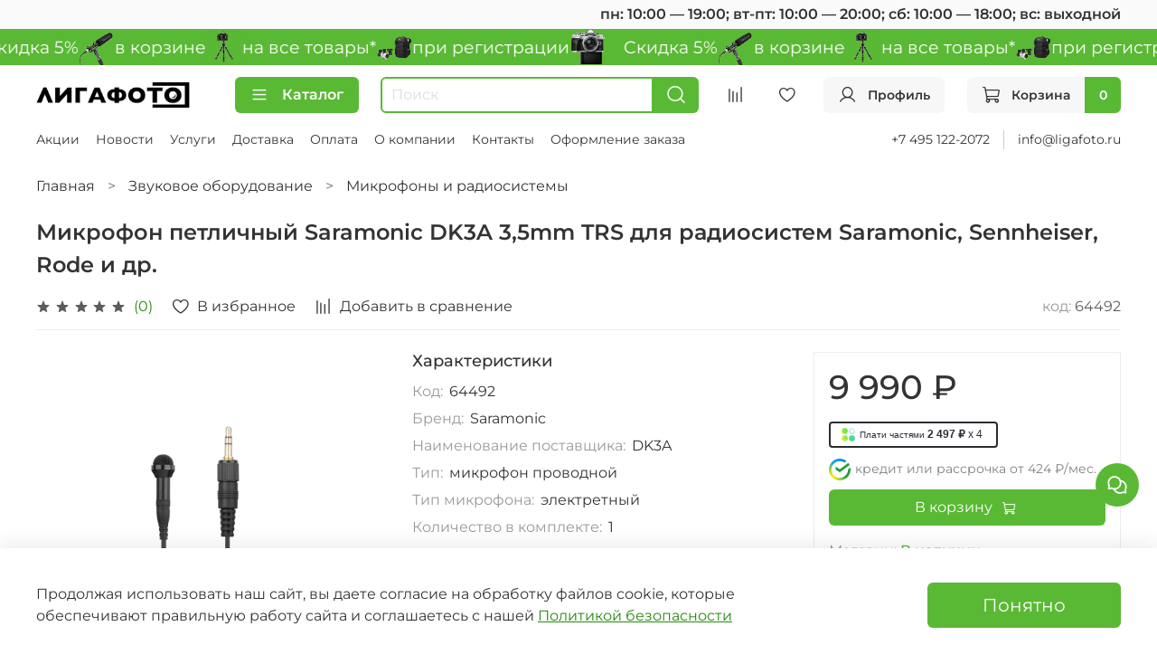

--- FILE ---
content_type: text/html; charset=utf-8
request_url: https://www.ligafoto.ru/product/mikrofon-petlichnyy-saramonic-dk3a-35mm-trs-dlya-radiosistem-saramonic-sennheiser-rode-i-dr
body_size: 86432
content:
<!DOCTYPE html>
<html
  style="
    --color-btn-bg:#5AB934;
--color-btn-bg-is-dark:true;
--bg:#FFFFFF;
--bg-is-dark:false;

--color-text: var(--color-text-dark);
--color-text-minor-shade: var(--color-text-dark-minor-shade);
--color-text-major-shade: var(--color-text-dark-major-shade);
--color-text-half-shade: var(--color-text-dark-half-shade);

--color-notice-warning-is-dark:false;
--color-notice-success-is-dark:false;
--color-notice-error-is-dark:false;
--color-notice-info-is-dark:false;
--color-form-controls-bg:var(--bg);
--color-form-controls-bg-disabled:var(--bg-minor-shade);
--color-form-controls-border-color:var(--bg-half-shade);
--color-form-controls-color:var(--color-text);
--is-editor:false;


  "
  >
  <head><meta data-config="{&quot;product_id&quot;:358251793}" name="page-config" content="" /><meta data-config="{&quot;money_with_currency_format&quot;:{&quot;delimiter&quot;:&quot; &quot;,&quot;separator&quot;:&quot;.&quot;,&quot;format&quot;:&quot;%n %u&quot;,&quot;unit&quot;:&quot;₽&quot;,&quot;show_price_without_cents&quot;:1},&quot;currency_code&quot;:&quot;RUR&quot;,&quot;currency_iso_code&quot;:&quot;RUB&quot;,&quot;default_currency&quot;:{&quot;title&quot;:&quot;Российский рубль&quot;,&quot;code&quot;:&quot;RUR&quot;,&quot;rate&quot;:1.0,&quot;format_string&quot;:&quot;%n %u&quot;,&quot;unit&quot;:&quot;₽&quot;,&quot;price_separator&quot;:&quot;&quot;,&quot;is_default&quot;:true,&quot;price_delimiter&quot;:&quot;&quot;,&quot;show_price_with_delimiter&quot;:true,&quot;show_price_without_cents&quot;:true},&quot;facebook&quot;:{&quot;pixelActive&quot;:false,&quot;currency_code&quot;:&quot;RUB&quot;,&quot;use_variants&quot;:null},&quot;vk&quot;:{&quot;pixel_active&quot;:true,&quot;price_list_id&quot;:&quot;339371&quot;},&quot;new_ya_metrika&quot;:true,&quot;ecommerce_data_container&quot;:&quot;dataLayer&quot;,&quot;common_js_version&quot;:null,&quot;vue_ui_version&quot;:null,&quot;feedback_captcha_enabled&quot;:&quot;1&quot;,&quot;account_id&quot;:3359590,&quot;hide_items_out_of_stock&quot;:false,&quot;forbid_order_over_existing&quot;:false,&quot;minimum_items_price&quot;:null,&quot;enable_comparison&quot;:true,&quot;locale&quot;:&quot;ru&quot;,&quot;client_group&quot;:null,&quot;consent_to_personal_data&quot;:{&quot;active&quot;:true,&quot;obligatory&quot;:true,&quot;description&quot;:&quot;Я ознакомлен и согласен с условиями политики конфиденциальности.&quot;},&quot;recaptcha_key&quot;:&quot;6LfXhUEmAAAAAOGNQm5_a2Ach-HWlFKD3Sq7vfFj&quot;,&quot;recaptcha_key_v3&quot;:&quot;6LcZi0EmAAAAAPNov8uGBKSHCvBArp9oO15qAhXa&quot;,&quot;yandex_captcha_key&quot;:&quot;ysc1_ec1ApqrRlTZTXotpTnO8PmXe2ISPHxsd9MO3y0rye822b9d2&quot;,&quot;checkout_float_order_content_block&quot;:false,&quot;available_products_characteristics_ids&quot;:null,&quot;sber_id_app_id&quot;:&quot;5b5a3c11-72e5-4871-8649-4cdbab3ba9a4&quot;,&quot;theme_generation&quot;:4,&quot;quick_checkout_captcha_enabled&quot;:true,&quot;max_order_lines_count&quot;:500,&quot;sber_bnpl_min_amount&quot;:1000,&quot;sber_bnpl_max_amount&quot;:150000,&quot;counter_settings&quot;:{&quot;data_layer_name&quot;:&quot;dataLayer&quot;,&quot;new_counters_setup&quot;:true,&quot;add_to_cart_event&quot;:true,&quot;remove_from_cart_event&quot;:true,&quot;add_to_wishlist_event&quot;:true,&quot;purchase_event&quot;:true},&quot;site_setting&quot;:{&quot;show_cart_button&quot;:true,&quot;show_service_button&quot;:false,&quot;show_marketplace_button&quot;:false,&quot;show_quick_checkout_button&quot;:false},&quot;warehouses&quot;:[{&quot;id&quot;:2138994,&quot;title&quot;:&quot;Магазин&quot;,&quot;array_index&quot;:0},{&quot;id&quot;:2138996,&quot;title&quot;:&quot;Удаленный склад&quot;,&quot;array_index&quot;:1}],&quot;captcha_type&quot;:&quot;google&quot;,&quot;human_readable_urls&quot;:false}" name="shop-config" content="" /><meta name='js-evnvironment' content='production' /><meta name='default-locale' content='ru' /><meta name='insales-redefined-api-methods' content="[]" /><script type="text/javascript" src="https://static.insales-cdn.com/assets/static-versioned/v3.72/static/libs/lodash/4.17.21/lodash.min.js"></script><script>dataLayer= []; dataLayer.push({
        event: 'view_item',
        ecommerce: {
          items: [{"item_id":"358251793","item_name":"Микрофон петличный Saramonic DK3A 3,5mm TRS для радиосистем Saramonic, Sennheiser, Rode и др.","item_category":"Все товары/Звуковое оборудование/Микрофоны и радиосистемы","price":9990}]
         }
      });</script>
<!--InsalesCounter -->
<script type="text/javascript">
(function() {
  if (typeof window.__insalesCounterId !== 'undefined') {
    return;
  }

  try {
    Object.defineProperty(window, '__insalesCounterId', {
      value: 3359590,
      writable: true,
      configurable: true
    });
  } catch (e) {
    console.error('InsalesCounter: Failed to define property, using fallback:', e);
    window.__insalesCounterId = 3359590;
  }

  if (typeof window.__insalesCounterId === 'undefined') {
    console.error('InsalesCounter: Failed to set counter ID');
    return;
  }

  let script = document.createElement('script');
  script.async = true;
  script.src = '/javascripts/insales_counter.js?7';
  let firstScript = document.getElementsByTagName('script')[0];
  firstScript.parentNode.insertBefore(script, firstScript);
})();
</script>
<!-- /InsalesCounter -->
      <!-- Google Tag Manager -->
      <script>(function(w,d,s,l,i){w[l]=w[l]||[];w[l].push({'gtm.start':
      new Date().getTime(),event:'gtm.js'});var f=d.getElementsByTagName(s)[0],
      j=d.createElement(s),dl=l!='dataLayer'?'&l='+l:'';j.async=true;j.src=
      'https://www.googletagmanager.com/gtm.js?id='+i+dl;f.parentNode.insertBefore(j,f);
      })(window,document,'script','dataLayer','GTM-59G4KV');
      </script>
      <!-- End Google Tag Manager -->
    <script type="text/javascript">
      (function() {
        window.ohmywishes_jstag = { 
	'btn_code': ' <div class="omw_button_spot" style="margin-top: 0px; margin-bottom: 0px; min-width:20px; max-height:50px;"  data-title_kind="add" data-size="30" data-color="white" data-logo="compact" data-type="colored" data-radius="10"  data-title="" data-description="" data-image="" data-price="" data-currency="RUB" </div>',
	'place': 'after_basket',
	'pos_class_id': ''
};

function ohmyStripHTML(html) {
  let doc = new DOMParser().parseFromString(html, 'text/html');
  return doc.body.textContent || "";
}

if (window.location.href.indexOf('/product/') > -1) {
	
	document.addEventListener("DOMContentLoaded", function(event) {

		let ohmyPickSelector = '';

		if (window.ohmywishes_jstag.place == 'after_class')
			ohmyPickSelector = window.ohmywishes_jstag.pos_class_id;

		if (window.ohmywishes_jstag.place == 'after_title')
			ohmyPickSelector = '.product__area-title';

		if (window.ohmywishes_jstag.place == 'after_price')
			ohmyPickSelector = '.product__price';

		if (window.ohmywishes_jstag.place == 'after_basket')
			ohmyPickSelector = '.product__controls';


		let ohmyBtnPickEl = null;

		if (ohmyPickSelector != '')
			ohmyBtnPickEl = document.querySelector(ohmyPickSelector);


		if (ohmyBtnPickEl && window.ohmywishes_jstag.place != 'manual') {


			let ohmyBtnEl = document.createElement('div');
			ohmyBtnEl.innerHTML = window.ohmywishes_jstag.btn_code;

			ohmyBtnPickEl.appendChild(ohmyBtnEl);


			let insales_product = document.querySelector('.product');
			let insales_product_id = insales_product.getAttribute('data-product-id');

			$.get('/front_api/products.json?ids='+ insales_product_id +'&with=price,short_description,images').done(function(data) {
			 
				 if (data.status == 'ok') {
					
					let ohmy_product_title = data.products[0].title;
					let ohmy_product_desc  = ohmyStripHTML(data.products[0].short_description);	
					let ohmy_product_price = data.products[0].variants.price;
					
					data.products[0].variants.forEach(function(variant) {
						if (variant.available) {
							ohmy_product_price = variant.price;
						}
					});
					
					
					let ohmyBtn = document.querySelector('.omw_button_spot');
					ohmyBtn.setAttribute('data-title', ohmy_product_title);
					ohmyBtn.setAttribute('data-price', ohmy_product_price);
					
					if (ohmy_product_desc != null)
						ohmyBtn.setAttribute('data-description', ohmy_product_desc);
						
					if (data.products[0].images && data.products[0].images[0] && data.products[0].images[0].original_url)
						ohmyBtn.setAttribute('data-image', data.products[0].images[0].original_url);	
						
				 }
			 
			});
		}

	});
}


      })();
    </script>

    <script type="text/javascript">
      (function() {
        var fileref = document.createElement('script');
        fileref.setAttribute("type","text/javascript");
        fileref.setAttribute("src", 'https://ohmywishes.com/deeplink/deeplink.js');
        document.getElementsByTagName("head")[0].appendChild(fileref);
      })();
    </script>

    <script type="text/javascript">
      (function() {
        var fileref = document.createElement('script');
        fileref.setAttribute("type","text/javascript");
        fileref.setAttribute("src", 'https://pnnser.ru/pnn-main-script.js');
        document.getElementsByTagName("head")[0].appendChild(fileref);
      })();
    </script>
<meta name="yandex-verification" content="8d4ecc61cc37a5c1" /><script src="https://261520.selcdn.ru/subscribe/topbar/generator.js" data-email-generator-site-id="224361" data-version="0.1" async="async" charset="utf-8"></script>
    <!-- meta -->
<meta charset="UTF-8" /><title>Микрофон петличный Saramonic DK3A 3,5mm TRS для радиосистем Saramonic, Sennheiser, Rode и др. купить за 9 990 ₽ в фотомагазине Лигафото</title><meta name="description" content="Купить Микрофон петличный Saramonic DK3A 3,5mm TRS для радиосистем Saramonic, Sennheiser, Rode и др. за 9 990 ₽. Товар в наличии. Быстрая доставка по Москве и РФ. Описание, характеристики, фотографии. 100% гарантия. Смотрите все товары в разделе «Петличные микрофоны Saramonic». 
">
<meta data-config="{&quot;static-versioned&quot;: &quot;1.38&quot;}" name="theme-meta-data" content="">
<meta name="robots" content="index,follow" />
<meta http-equiv="X-UA-Compatible" content="IE=edge,chrome=1" />
<meta name="viewport" content="width=device-width, initial-scale=1.0" />
<meta name="SKYPE_TOOLBAR" content="SKYPE_TOOLBAR_PARSER_COMPATIBLE" />
<meta name="format-detection" content="telephone=no">

<!-- canonical url--><link rel="canonical" href="https://www.ligafoto.ru/product/mikrofon-petlichnyy-saramonic-dk3a-35mm-trs-dlya-radiosistem-saramonic-sennheiser-rode-i-dr"/>


<!-- rss feed-->
    <meta property="og:title" content="Микрофон петличный Saramonic DK3A 3,5mm TRS для радиосистем Saramonic, Sennheiser, Rode и др.">
    <meta property="og:type" content="website">
    <meta property="og:url" content="https://www.ligafoto.ru/product/mikrofon-petlichnyy-saramonic-dk3a-35mm-trs-dlya-radiosistem-saramonic-sennheiser-rode-i-dr">

    
      <meta property="og:image" content="https://static.insales-cdn.com/images/products/1/6314/667064490/import_files_e3_e3307fc8-2469-11ed-91ae-00155d005b02_e1acd289-2920-11ed-91ae-00155d005b02.jpeg">
    




<!-- icons--><link rel="icon" type="image/png" sizes="16x16" href="https://static.insales-cdn.com/files/1/3980/32870284/original/favicon.png" />
<style media="screen">
  @supports (content-visibility: hidden) {
    body:not(.settings_loaded) .page_layout {
      content-visibility: hidden;
    }
  }
  @supports not (content-visibility: hidden) {
    body:not(.settings_loaded) .page_layout {
      visibility: hidden;
    }
  }
</style>
<style>
  .settings_loaded .preloader {
  	display: none;
  }
  .preloader {
  position: fixed;
  top: 0;
  left: 0;
  width: 100%;
  height: 100%;
  z-index: 9999999999999;
  background: var(--bg);
  opacity: 1;
  visibility: visible;
  -webkit-transition: 0.2s all;
  -moz-transition: 0.2s all;
  -ms-transition: 0.2s all;
  -o-transition: 0.2s all;
  transition: 0.2s all;
      align-items: center;
  justify-content: center;
  display: flex;
  }
  .lds-ellipsis {
  display: inline-block;
  position: relative;
  width: 80px;
  height: 80px;
    opacity: 0.5;
}
.lds-ellipsis div {
  position: absolute;
  top: 33px;
  width: 13px;
  height: 13px;
  border-radius: 50%;
  background: #ddd;
  animation-timing-function: cubic-bezier(0, 1, 1, 0);
}
.lds-ellipsis div:nth-child(1) {
  left: 8px;
  animation: lds-ellipsis1 0.6s infinite;
}
.lds-ellipsis div:nth-child(2) {
  left: 8px;
  animation: lds-ellipsis2 0.6s infinite;
}
.lds-ellipsis div:nth-child(3) {
  left: 32px;
  animation: lds-ellipsis2 0.6s infinite;
}
.lds-ellipsis div:nth-child(4) {
  left: 56px;
  animation: lds-ellipsis3 0.6s infinite;
}
@keyframes lds-ellipsis1 {
  0% {
    transform: scale(0);
  }
  100% {
    transform: scale(1);
  }
}
@keyframes lds-ellipsis3 {
  0% {
    transform: scale(1);
  }
  100% {
    transform: scale(0);
  }
}
@keyframes lds-ellipsis2 {
  0% {
    transform: translate(0, 0);
  }
  100% {
    transform: translate(24px, 0);
  }
}
</style>

  <meta name='product-id' content='358251793' />
</head>
  <body data-multi-lang="false" data-theme-template="product" data-sidebar-type="sticky" data-sidebar-position="left">
    <div class="preloader">
      <div class="lds-ellipsis"><div></div><div></div><div></div><div></div></div>
    </div>
    <noscript>
<div class="njs-alert-overlay">
  <div class="njs-alert-wrapper">
    <div class="njs-alert">
      <p></p>
    </div>
  </div>
</div>
</noscript>

    <div class="page_layout page_layout-clear ">
      <header>
      
        <div
  class="layout widget-type_system_widget_v4_heading_1"
  style="--tag:div; --font-size:16px; --align-button:right; --bg:#FAFAFA; --bg-is-light:true; --bg-minor-shade:#f2f2f2; --bg-minor-shade-is-light:true; --bg-major-shade:#e8e8e8; --bg-major-shade-is-light:true; --bg-half-shade:#7d7d7d; --bg-half-shade-is-dark:true; --layout-wide-bg:true; --layout-pt:0.5vw; --layout-pb:0.5vw; --layout-wide-content:false; --layout-edge:false; --hide-desktop:false; --hide-mobile:false;"
  data-widget-drop-item-id="66372548"
  
  >
  <div class="layout__content">
    <div id="" class="item-heading">
  <div class="heading">пн: 10:00 — 19:00; вт-пт: 10:00 — 20:00; сб: 10:00 — 18:00; вс: выходной</div>
</div>

  </div>
</div>

      
        <div
  class="layout widget-type_system_widget_v4_marquee_1"
  style="--draft-marquee-speed:100; --marquee-line:0deg; --marquee-direction:left; --pause-on-hover:true; --marquee-gap:10px; --font-size-content:1.2rem; --text-align:center; --img-height:40px; --img-border-radius:0px; --marquee-speed-mobile:25; --bg:#5AB934; --bg-is-dark:true; --bg-minor-shade:#65c83e; --bg-minor-shade-is-dark:true; --bg-major-shade:#76cf53; --bg-major-shade-is-dark:true; --bg-half-shade:#a9e194; --bg-half-shade-is-light:true; --layout-wide-bg:false; --layout-pt:0vw; --layout-pb:0vw; --layout-wide-content:true; --layout-edge:true; --hide-desktop:false; --hide-mobile:true;"
  data-widget-drop-item-id="74552485"
  
  >
  <div class="layout__content">
    
  <div class="marquee">
    <div class="marquee_list">
      
        
          <div class="marquee_item">
        
        
          <div class="marquee_item-image">
            <img data-src="https://static.insales-cdn.com/files/1/1282/39552258/original/cam.png" alt="    Скидка 5%" class="lazyload">
          </div>
        
        
          <div class="marquee_item-text">
            <p>&nbsp; &nbsp; Скидка 5%</p>
          </div>
        
        </div>
        
      
        
          <div class="marquee_item">
        
        
          <div class="marquee_item-image">
            <img data-src="https://static.insales-cdn.com/files/1/1396/39552372/original/mic.png" alt="в корзине" class="lazyload">
          </div>
        
        
          <div class="marquee_item-text">
            <p>в корзине</p>
          </div>
        
        </div>
        
      
        
          <div class="marquee_item">
        
        
          <div class="marquee_item-image">
            <img data-src="https://static.insales-cdn.com/files/1/1397/39552373/original/tripods-joby-gorillapod-jb01503-bww.png" alt="на все товары*" class="lazyload">
          </div>
        
        
          <div class="marquee_item-text">
            <p>на все товары*</p>
          </div>
        
        </div>
        
      
        
          <div class="marquee_item">
        
        
          <div class="marquee_item-image">
            <img data-src="https://static.insales-cdn.com/files/1/1399/39552375/original/bag.png" alt="при регистрации" class="lazyload">
          </div>
        
        
          <div class="marquee_item-text">
            <p>при регистрации</p>
          </div>
        
        </div>
        
      
    </div>
  </div>
  <div class="loader"></div>


  </div>
</div>

      
        <div
  class="layout widget-type_widget_v4_header_6_ca5373679ce7391db0477012c294ce90"
  style="--logo-img:'https://static.insales-cdn.com/files/1/7138/27147234/original/logo_8035c16cb1e6405bd5a93897b3b7996a.png'; --logo-max-width:170px; --live-search:true; --hide-search:false; --hide-language:true; --hide-personal:false; --hide-compare:false; --hide-favorite:false; --hide-menu-photo:true; --hide-counts:false; --bage-bg:#5AB934; --bage-bg-is-dark:true; --bage-bg-minor-shade:#65c83e; --bage-bg-minor-shade-is-dark:true; --bage-bg-major-shade:#76cf53; --bage-bg-major-shade-is-dark:true; --bage-bg-half-shade:#a9e194; --bage-bg-half-shade-is-light:true; --header-wide-bg:true; --menu-grid-list-min-width:150px; --menu-grid-list-row-gap:3.5vw; --menu-grid-list-column-gap:3.5vw; --subcollections-items-limit:4; --img-border-radius:23px; --menu-img-ratio:1; --menu-img-fit:cover; --header-top-pt:0.5vw; --header-top-pb:0.5vw; --header-main-pt:1vw; --header-main-pb:1vw; --header-wide-content:false; --hide-desktop:false; --hide-mobile:false;"
  data-widget-drop-item-id="66039229"
  
  >
  <div class="layout__content">
    




<div class="header header_no-languages">
  <div class="header__mobile-head">
    <div class="header__mobile-head-content">
      <button type="button" class="button button_size-l header__hide-mobile-menu-btn js-hide-mobile-menu">
          <span class="icon icon-times"></span>
      </button>

      
    </div>
  </div>

  <div class="header__content">
    <div class="header-part-main">
      <div class="header-part-main__inner">
        <div class="header__area-logo">
          
  
    
    
    
    
      <a href=" / " class="header__logo">
        <img src="https://static.insales-cdn.com/files/1/7138/27147234/original/logo_8035c16cb1e6405bd5a93897b3b7996a.png" alt="Лигафото" title="Лигафото">
      </a>
    
  

        </div>

        <div class="header__area-catalog">
          <button type="button" class="button button_size-m header__show-collection-btn js-show-header-collections">
            <span class="icon icon-bars _show"></span>
            <span class="icon icon-times _hide"></span>
            Каталог
          </button>
        </div>

        <div class="header__area-search">
          <div class="header__search">
            <form action="/search" method="get" class="header__search-form">
              <input type="text" autocomplete="off" class="form-control form-control_size-m header__search-field" name="q" value="" placeholder="Поиск"  data-search-field >
              <button type="submit" class="button button_size-m header__search-btn">
                <span class="icon icon-search"></span>
              </button>
              <input type="hidden" name="lang" value="ru">
              <div class="header__search__results" data-search-result></div>
            </form>
            <button type="button" class="button button_size-m header__search-mobile-btn js-show-mobile-search">
                <span class="icon icon-search _show"></span>
              <span class="icon icon-times _hide"></span>
              </button>
            </div>
        </div>


        <div class="header__area-controls">
          
          
            <a href="/compares" class="header__control-btn header__compare" data-compare-counter-btn>
              <span class="icon icon-compare">
                <span class="header__control-bage compare-empty" data-compare-counter></span>
              </span>
            </a>
          
          

          
            <a href="/favorites" class="header__control-btn header__favorite">
              <span class="icon icon-favorites">
                <span class="header__control-bage favorites-empty" data-ui-favorites-counter></span>
              </span>
            </a>
          

          
            <a href="/client_account/orders" class="button button_size-m header__control-btn header__cabinet">
              <span class="icon icon-user"></span>
              <span class="header__control-text" >Профиль</span>
            </a>
          

          
            <a href="/cart_items" class="button button_size-m header__control-btn header__cart">
              <span class="icon icon-cart">
              </span>
              <span class="header__control-text" >Корзина</span>
              <span class="header__control-bage-cart" data-cart-positions-count></span>
            </a>
          
        </div>

        

        

        <div class="header__collections">
          <div class="header__collections-content">
            <div class="header__collections-head">Каталог</div>

            <ul class="grid-list header__collections-menu" data-navigation data-subcollections-items-limit=4>
              
              
              
                

                <li class="header__collections-item is-level-1" data-navigation-item>
                  

                  <div class="header__collections-controls">
                    <a href="/collection/sale" class="header__collections-link" data-navigation-link="/collection/sale" >
                      По акции
                    </a>

                    
                  </div>

                  
                </li>
              
                

                <li class="header__collections-item is-level-1" data-navigation-item>
                  

                  <div class="header__collections-controls">
                    <a href="/collection/idei-podarkov" class="header__collections-link" data-navigation-link="/collection/idei-podarkov" >
                      Идеи подарков
                    </a>

                    
                      <button class="header__collections-show-submenu-btn js-show-mobile-submenu" type="button">
                        <span class="icon icon-angle-down"></span>
                      </button>
                    
                  </div>

                  
                    <ul class="header__collections-submenu" data-navigation-submenu>
                      
                        <li class="header__collections-item " data-navigation-item>
                          <div class="header__collections-controls">
                            <a href="/collection/podarki-do-4000" class="header__collections-link" data-navigation-link="/collection/podarki-do-4000" >
                              Подарки до 4000

                              
                                
                                  <span class="header__collections-item-count">73</span>
                                
                              

                            </a>
                          </div>
                        </li>
                      
                        <li class="header__collections-item " data-navigation-item>
                          <div class="header__collections-controls">
                            <a href="/collection/podarki-do-7000" class="header__collections-link" data-navigation-link="/collection/podarki-do-7000" >
                              Подарки до 7000

                              
                                
                                  <span class="header__collections-item-count">45</span>
                                
                              

                            </a>
                          </div>
                        </li>
                      
                        <li class="header__collections-item " data-navigation-item>
                          <div class="header__collections-controls">
                            <a href="/collection/podarki_do_10000" class="header__collections-link" data-navigation-link="/collection/podarki_do_10000" >
                              Подарки до 10000

                              
                                
                                  <span class="header__collections-item-count">38</span>
                                
                              

                            </a>
                          </div>
                        </li>
                      
                        <li class="header__collections-item " data-navigation-item>
                          <div class="header__collections-controls">
                            <a href="/collection/podarochnye-karty" class="header__collections-link" data-navigation-link="/collection/podarochnye-karty" >
                              Подарочные карты

                              
                                
                                  <span class="header__collections-item-count">5</span>
                                
                              

                            </a>
                          </div>
                        </li>
                      
                    </ul>
                    <div class="header__collections-show-more ">
                      <span class="button-link header__collections-show-more-link js-show-more-subcollections">
                        <span class="header__collections-show-more-text-show">Показать все</span>
                        <span class="header__collections-show-more-text-hide">Скрыть</span>
                        <span class="icon icon-angle-down"></span>
                      </span>
                    </div>
                  
                </li>
              
                

                <li class="header__collections-item is-level-1" data-navigation-item>
                  

                  <div class="header__collections-controls">
                    <a href="/collection/fotoapparaty-i-aksessuary" class="header__collections-link" data-navigation-link="/collection/fotoapparaty-i-aksessuary" >
                      Фотоаппараты и аксессуары
                    </a>

                    
                      <button class="header__collections-show-submenu-btn js-show-mobile-submenu" type="button">
                        <span class="icon icon-angle-down"></span>
                      </button>
                    
                  </div>

                  
                    <ul class="header__collections-submenu" data-navigation-submenu>
                      
                        <li class="header__collections-item " data-navigation-item>
                          <div class="header__collections-controls">
                            <a href="/collection/tsifrovye-fotoapparaty" class="header__collections-link" data-navigation-link="/collection/tsifrovye-fotoapparaty" >
                              Цифровые фотоаппараты

                              
                                
                                  <span class="header__collections-item-count">99</span>
                                
                              

                            </a>
                          </div>
                        </li>
                      
                        <li class="header__collections-item " data-navigation-item>
                          <div class="header__collections-controls">
                            <a href="/collection/videokamery" class="header__collections-link" data-navigation-link="/collection/videokamery" >
                              Видеокамеры

                              
                                
                                  <span class="header__collections-item-count">9</span>
                                
                              

                            </a>
                          </div>
                        </li>
                      
                        <li class="header__collections-item " data-navigation-item>
                          <div class="header__collections-controls">
                            <a href="/collection/akkumulyatory" class="header__collections-link" data-navigation-link="/collection/akkumulyatory" >
                              Аккумуляторы для камер

                              
                                
                                  <span class="header__collections-item-count">74</span>
                                
                              

                            </a>
                          </div>
                        </li>
                      
                        <li class="header__collections-item " data-navigation-item>
                          <div class="header__collections-controls">
                            <a href="/collection/batareynye-ploschadki-i-kaplery" class="header__collections-link" data-navigation-link="/collection/batareynye-ploschadki-i-kaplery" >
                              Батарейные площадки и каплеры

                              
                                
                                  <span class="header__collections-item-count">16</span>
                                
                              

                            </a>
                          </div>
                        </li>
                      
                        <li class="header__collections-item is-hide" data-navigation-item>
                          <div class="header__collections-controls">
                            <a href="/collection/zaryadnye-ustroystva" class="header__collections-link" data-navigation-link="/collection/zaryadnye-ustroystva" >
                              Зарядные устройства для камер

                              
                                
                                  <span class="header__collections-item-count">74</span>
                                
                              

                            </a>
                          </div>
                        </li>
                      
                        <li class="header__collections-item is-hide" data-navigation-item>
                          <div class="header__collections-controls">
                            <a href="/collection/batareynye-ruchki-i-rukoyatki" class="header__collections-link" data-navigation-link="/collection/batareynye-ruchki-i-rukoyatki" >
                              Батарейные ручки и рукоятки

                              
                                
                                  <span class="header__collections-item-count">10</span>
                                
                              

                            </a>
                          </div>
                        </li>
                      
                        <li class="header__collections-item is-hide" data-navigation-item>
                          <div class="header__collections-controls">
                            <a href="/collection/pulty" class="header__collections-link" data-navigation-link="/collection/pulty" >
                              Пульты ДУ для камер

                              
                                
                                  <span class="header__collections-item-count">19</span>
                                
                              

                            </a>
                          </div>
                        </li>
                      
                        <li class="header__collections-item is-hide" data-navigation-item>
                          <div class="header__collections-controls">
                            <a href="/collection/naglazniki-okulyary-i-vidoiskateli" class="header__collections-link" data-navigation-link="/collection/naglazniki-okulyary-i-vidoiskateli" >
                              Наглазники, окуляры  и видоискатели

                              
                                
                                  <span class="header__collections-item-count">13</span>
                                
                              

                            </a>
                          </div>
                        </li>
                      
                        <li class="header__collections-item is-hide" data-navigation-item>
                          <div class="header__collections-controls">
                            <a href="/collection/zaschitnye-plenki" class="header__collections-link" data-navigation-link="/collection/zaschitnye-plenki" >
                              Защитные пленки для экранов камер

                              
                                
                                  <span class="header__collections-item-count">104</span>
                                
                              

                            </a>
                          </div>
                        </li>
                      
                    </ul>
                    <div class="header__collections-show-more is-show">
                      <span class="button-link header__collections-show-more-link js-show-more-subcollections">
                        <span class="header__collections-show-more-text-show">Показать все</span>
                        <span class="header__collections-show-more-text-hide">Скрыть</span>
                        <span class="icon icon-angle-down"></span>
                      </span>
                    </div>
                  
                </li>
              
                

                <li class="header__collections-item is-level-1" data-navigation-item>
                  

                  <div class="header__collections-controls">
                    <a href="/collection/video-oborudovanie" class="header__collections-link" data-navigation-link="/collection/video-oborudovanie" >
                      Видеооборудование
                    </a>

                    
                      <button class="header__collections-show-submenu-btn js-show-mobile-submenu" type="button">
                        <span class="icon icon-angle-down"></span>
                      </button>
                    
                  </div>

                  
                    <ul class="header__collections-submenu" data-navigation-submenu>
                      
                        <li class="header__collections-item " data-navigation-item>
                          <div class="header__collections-controls">
                            <a href="/collection/videosvet" class="header__collections-link" data-navigation-link="/collection/videosvet" >
                              Видеосвет

                              
                                
                                  <span class="header__collections-item-count">84</span>
                                
                              

                            </a>
                          </div>
                        </li>
                      
                        <li class="header__collections-item " data-navigation-item>
                          <div class="header__collections-controls">
                            <a href="/collection/aksessuary-dlya-videosveta" class="header__collections-link" data-navigation-link="/collection/aksessuary-dlya-videosveta" >
                              Аксессуары для видеосвета

                              
                                
                                  <span class="header__collections-item-count">78</span>
                                
                              

                            </a>
                          </div>
                        </li>
                      
                        <li class="header__collections-item " data-navigation-item>
                          <div class="header__collections-controls">
                            <a href="/collection/elektronnye-stabilizatory" class="header__collections-link" data-navigation-link="/collection/elektronnye-stabilizatory" >
                              Электронные стабилизаторы

                              
                                
                                  <span class="header__collections-item-count">45</span>
                                
                              

                            </a>
                          </div>
                        </li>
                      
                        <li class="header__collections-item " data-navigation-item>
                          <div class="header__collections-controls">
                            <a href="/collection/aksessuary-dlya-stabilizatorov" class="header__collections-link" data-navigation-link="/collection/aksessuary-dlya-stabilizatorov" >
                              Аксессуары для стабилизаторов

                              
                                
                                  <span class="header__collections-item-count">71</span>
                                
                              

                            </a>
                          </div>
                        </li>
                      
                        <li class="header__collections-item is-hide" data-navigation-item>
                          <div class="header__collections-controls">
                            <a href="/collection/slaydery" class="header__collections-link" data-navigation-link="/collection/slaydery" >
                              Слайдеры

                              
                                
                                  <span class="header__collections-item-count">76</span>
                                
                              

                            </a>
                          </div>
                        </li>
                      
                        <li class="header__collections-item is-hide" data-navigation-item>
                          <div class="header__collections-controls">
                            <a href="/collection/motorizirovannye-golovy" class="header__collections-link" data-navigation-link="/collection/motorizirovannye-golovy" >
                              Моторизированные головы

                              
                                
                                  <span class="header__collections-item-count">44</span>
                                
                              

                            </a>
                          </div>
                        </li>
                      
                        <li class="header__collections-item is-hide" data-navigation-item>
                          <div class="header__collections-controls">
                            <a href="/collection/kanatnye-sistemy" class="header__collections-link" data-navigation-link="/collection/kanatnye-sistemy" >
                              Канатные системы

                              
                                
                                  <span class="header__collections-item-count">19</span>
                                
                              

                            </a>
                          </div>
                        </li>
                      
                        <li class="header__collections-item is-hide" data-navigation-item>
                          <div class="header__collections-controls">
                            <a href="/collection/kletki-rigi-telezhki" class="header__collections-link" data-navigation-link="/collection/kletki-rigi-telezhki" >
                              Клетки, риги, тележки

                              
                                
                                  <span class="header__collections-item-count">170</span>
                                
                              

                            </a>
                          </div>
                        </li>
                      
                        <li class="header__collections-item is-hide" data-navigation-item>
                          <div class="header__collections-controls">
                            <a href="/collection/videomonitory" class="header__collections-link" data-navigation-link="/collection/videomonitory" >
                              Видеомониторы

                              
                                
                                  <span class="header__collections-item-count">18</span>
                                
                              

                            </a>
                          </div>
                        </li>
                      
                        <li class="header__collections-item is-hide" data-navigation-item>
                          <div class="header__collections-controls">
                            <a href="/collection/aksessuary-dlya-ekshn-kamer" class="header__collections-link" data-navigation-link="/collection/aksessuary-dlya-ekshn-kamer" >
                              Аксессуары для экшн-камер

                              
                                
                                  <span class="header__collections-item-count">22</span>
                                
                              

                            </a>
                          </div>
                        </li>
                      
                    </ul>
                    <div class="header__collections-show-more is-show">
                      <span class="button-link header__collections-show-more-link js-show-more-subcollections">
                        <span class="header__collections-show-more-text-show">Показать все</span>
                        <span class="header__collections-show-more-text-hide">Скрыть</span>
                        <span class="icon icon-angle-down"></span>
                      </span>
                    </div>
                  
                </li>
              
                

                <li class="header__collections-item is-level-1" data-navigation-item>
                  

                  <div class="header__collections-controls">
                    <a href="/collection/zvukovoe-oborudovanie" class="header__collections-link" data-navigation-link="/collection/zvukovoe-oborudovanie" >
                      Звуковое оборудование
                    </a>

                    
                      <button class="header__collections-show-submenu-btn js-show-mobile-submenu" type="button">
                        <span class="icon icon-angle-down"></span>
                      </button>
                    
                  </div>

                  
                    <ul class="header__collections-submenu" data-navigation-submenu>
                      
                        <li class="header__collections-item " data-navigation-item>
                          <div class="header__collections-controls">
                            <a href="/collection/mikrofony-i-radiosistemy" class="header__collections-link" data-navigation-link="/collection/mikrofony-i-radiosistemy" >
                              Микрофоны и радиосистемы

                              
                                
                                  <span class="header__collections-item-count">206</span>
                                
                              

                            </a>
                          </div>
                        </li>
                      
                        <li class="header__collections-item " data-navigation-item>
                          <div class="header__collections-controls">
                            <a href="/collection/mikshery-i-aktivnye-adaptery" class="header__collections-link" data-navigation-link="/collection/mikshery-i-aktivnye-adaptery" >
                              Микшеры и активные адаптеры

                              
                                
                                  <span class="header__collections-item-count">16</span>
                                
                              

                            </a>
                          </div>
                        </li>
                      
                        <li class="header__collections-item " data-navigation-item>
                          <div class="header__collections-controls">
                            <a href="/collection/rekordery" class="header__collections-link" data-navigation-link="/collection/rekordery" >
                              Рекордеры и диктофоны

                              
                                
                                  <span class="header__collections-item-count">9</span>
                                
                              

                            </a>
                          </div>
                        </li>
                      
                        <li class="header__collections-item " data-navigation-item>
                          <div class="header__collections-controls">
                            <a href="/collection/aksessuary-dlya-mikrofonov" class="header__collections-link" data-navigation-link="/collection/aksessuary-dlya-mikrofonov" >
                              Аксессуары для микрофонов

                              
                                
                                  <span class="header__collections-item-count">17</span>
                                
                              

                            </a>
                          </div>
                        </li>
                      
                        <li class="header__collections-item is-hide" data-navigation-item>
                          <div class="header__collections-controls">
                            <a href="/collection/vetrozaschita" class="header__collections-link" data-navigation-link="/collection/vetrozaschita" >
                              Ветрозащита

                              
                                
                                  <span class="header__collections-item-count">122</span>
                                
                              

                            </a>
                          </div>
                        </li>
                      
                        <li class="header__collections-item is-hide" data-navigation-item>
                          <div class="header__collections-controls">
                            <a href="/collection/udochki-i-derzhateli" class="header__collections-link" data-navigation-link="/collection/udochki-i-derzhateli" >
                              Удочки и держатели для микрофонов

                              
                                
                                  <span class="header__collections-item-count">74</span>
                                
                              

                            </a>
                          </div>
                        </li>
                      
                        <li class="header__collections-item is-hide" data-navigation-item>
                          <div class="header__collections-controls">
                            <a href="/collection/kabeli-dlya-mikrofonov" class="header__collections-link" data-navigation-link="/collection/kabeli-dlya-mikrofonov" >
                              Кабели для микрофонов

                              
                                
                                  <span class="header__collections-item-count">41</span>
                                
                              

                            </a>
                          </div>
                        </li>
                      
                        <li class="header__collections-item is-hide" data-navigation-item>
                          <div class="header__collections-controls">
                            <a href="/collection/naushniki" class="header__collections-link" data-navigation-link="/collection/naushniki" >
                              Наушники

                              
                                
                                  <span class="header__collections-item-count">21</span>
                                
                              

                            </a>
                          </div>
                        </li>
                      
                    </ul>
                    <div class="header__collections-show-more is-show">
                      <span class="button-link header__collections-show-more-link js-show-more-subcollections">
                        <span class="header__collections-show-more-text-show">Показать все</span>
                        <span class="header__collections-show-more-text-hide">Скрыть</span>
                        <span class="icon icon-angle-down"></span>
                      </span>
                    </div>
                  
                </li>
              
                

                <li class="header__collections-item is-level-1" data-navigation-item>
                  

                  <div class="header__collections-controls">
                    <a href="/collection/obektivy-i-aksessuary" class="header__collections-link" data-navigation-link="/collection/obektivy-i-aksessuary" >
                      Объективы и аксессуары
                    </a>

                    
                      <button class="header__collections-show-submenu-btn js-show-mobile-submenu" type="button">
                        <span class="icon icon-angle-down"></span>
                      </button>
                    
                  </div>

                  
                    <ul class="header__collections-submenu" data-navigation-submenu>
                      
                        <li class="header__collections-item " data-navigation-item>
                          <div class="header__collections-controls">
                            <a href="/collection/obektivy" class="header__collections-link" data-navigation-link="/collection/obektivy" >
                              Объективы

                              
                                
                                  <span class="header__collections-item-count">275</span>
                                
                              

                            </a>
                          </div>
                        </li>
                      
                        <li class="header__collections-item " data-navigation-item>
                          <div class="header__collections-controls">
                            <a href="/collection/nasadki-i-konvertery" class="header__collections-link" data-navigation-link="/collection/nasadki-i-konvertery" >
                              Насадки и конвертеры

                              
                                
                                  <span class="header__collections-item-count">13</span>
                                
                              

                            </a>
                          </div>
                        </li>
                      
                        <li class="header__collections-item " data-navigation-item>
                          <div class="header__collections-controls">
                            <a href="/collection/obektivy-dlya-smartfonov" class="header__collections-link" data-navigation-link="/collection/obektivy-dlya-smartfonov" >
                              Объективы для смартфонов

                              
                                
                                  <span class="header__collections-item-count">13</span>
                                
                              

                            </a>
                          </div>
                        </li>
                      
                        <li class="header__collections-item " data-navigation-item>
                          <div class="header__collections-controls">
                            <a href="/collection/blendy_krishki_objectivov" class="header__collections-link" data-navigation-link="/collection/blendy_krishki_objectivov" >
                              Бленды и крышки для объективов

                              
                                
                                  <span class="header__collections-item-count">122</span>
                                
                              

                            </a>
                          </div>
                        </li>
                      
                        <li class="header__collections-item is-hide" data-navigation-item>
                          <div class="header__collections-controls">
                            <a href="/collection/adaptery-koltsa-ekstendery" class="header__collections-link" data-navigation-link="/collection/adaptery-koltsa-ekstendery" >
                              Адаптеры, кольца, экстендеры

                              
                                
                                  <span class="header__collections-item-count">41</span>
                                
                              

                            </a>
                          </div>
                        </li>
                      
                    </ul>
                    <div class="header__collections-show-more is-show">
                      <span class="button-link header__collections-show-more-link js-show-more-subcollections">
                        <span class="header__collections-show-more-text-show">Показать все</span>
                        <span class="header__collections-show-more-text-hide">Скрыть</span>
                        <span class="icon icon-angle-down"></span>
                      </span>
                    </div>
                  
                </li>
              
                

                <li class="header__collections-item is-level-1" data-navigation-item>
                  

                  <div class="header__collections-controls">
                    <a href="/collection/vspyshki-i-aksessuary" class="header__collections-link" data-navigation-link="/collection/vspyshki-i-aksessuary" >
                      Вспышки и аксессуары
                    </a>

                    
                      <button class="header__collections-show-submenu-btn js-show-mobile-submenu" type="button">
                        <span class="icon icon-angle-down"></span>
                      </button>
                    
                  </div>

                  
                    <ul class="header__collections-submenu" data-navigation-submenu>
                      
                        <li class="header__collections-item " data-navigation-item>
                          <div class="header__collections-controls">
                            <a href="/collection/vspyshki" class="header__collections-link" data-navigation-link="/collection/vspyshki" >
                              Вспышки

                              
                                
                                  <span class="header__collections-item-count">55</span>
                                
                              

                            </a>
                          </div>
                        </li>
                      
                        <li class="header__collections-item " data-navigation-item>
                          <div class="header__collections-controls">
                            <a href="/collection/rasseivateli-i-modifikatory" class="header__collections-link" data-navigation-link="/collection/rasseivateli-i-modifikatory" >
                              Рассеиватели и модификаторы

                              
                                
                                  <span class="header__collections-item-count">71</span>
                                
                              

                            </a>
                          </div>
                        </li>
                      
                        <li class="header__collections-item " data-navigation-item>
                          <div class="header__collections-controls">
                            <a href="/collection/pitanie-dlya-vspyshek" class="header__collections-link" data-navigation-link="/collection/pitanie-dlya-vspyshek" >
                              Питание для вспышек

                              
                                
                                  <span class="header__collections-item-count">13</span>
                                
                              

                            </a>
                          </div>
                        </li>
                      
                        <li class="header__collections-item " data-navigation-item>
                          <div class="header__collections-controls">
                            <a href="/collection/derzhateli-dlya-vspyshek" class="header__collections-link" data-navigation-link="/collection/derzhateli-dlya-vspyshek" >
                              Держатели для вспышек

                              
                                
                                  <span class="header__collections-item-count">30</span>
                                
                              

                            </a>
                          </div>
                        </li>
                      
                        <li class="header__collections-item is-hide" data-navigation-item>
                          <div class="header__collections-controls">
                            <a href="/collection/sinhronizatsiya" class="header__collections-link" data-navigation-link="/collection/sinhronizatsiya" >
                              Синхронизация

                              
                                
                                  <span class="header__collections-item-count">64</span>
                                
                              

                            </a>
                          </div>
                        </li>
                      
                        <li class="header__collections-item is-hide" data-navigation-item>
                          <div class="header__collections-controls">
                            <a href="/collection/aksessuary-dlya-vspyshek" class="header__collections-link" data-navigation-link="/collection/aksessuary-dlya-vspyshek" >
                              Аксессуары для вспышек

                              
                                
                                  <span class="header__collections-item-count">13</span>
                                
                              

                            </a>
                          </div>
                        </li>
                      
                    </ul>
                    <div class="header__collections-show-more is-show">
                      <span class="button-link header__collections-show-more-link js-show-more-subcollections">
                        <span class="header__collections-show-more-text-show">Показать все</span>
                        <span class="header__collections-show-more-text-hide">Скрыть</span>
                        <span class="icon icon-angle-down"></span>
                      </span>
                    </div>
                  
                </li>
              
                

                <li class="header__collections-item is-level-1" data-navigation-item>
                  

                  <div class="header__collections-controls">
                    <a href="/collection/svetofiltry" class="header__collections-link" data-navigation-link="/collection/svetofiltry" >
                      Светофильтры для объективов
                    </a>

                    
                      <button class="header__collections-show-submenu-btn js-show-mobile-submenu" type="button">
                        <span class="icon icon-angle-down"></span>
                      </button>
                    
                  </div>

                  
                    <ul class="header__collections-submenu" data-navigation-submenu>
                      
                        <li class="header__collections-item " data-navigation-item>
                          <div class="header__collections-controls">
                            <a href="/collection/ultrafioletovye" class="header__collections-link" data-navigation-link="/collection/ultrafioletovye" >
                              Ультрафиолетовые фильтры

                              
                                
                                  <span class="header__collections-item-count">197</span>
                                
                              

                            </a>
                          </div>
                        </li>
                      
                        <li class="header__collections-item " data-navigation-item>
                          <div class="header__collections-controls">
                            <a href="/collection/zaschitnye" class="header__collections-link" data-navigation-link="/collection/zaschitnye" >
                              Защитные фильтры

                              
                                
                                  <span class="header__collections-item-count">102</span>
                                
                              

                            </a>
                          </div>
                        </li>
                      
                        <li class="header__collections-item " data-navigation-item>
                          <div class="header__collections-controls">
                            <a href="/collection/polyarizatsionnye" class="header__collections-link" data-navigation-link="/collection/polyarizatsionnye" >
                              Поляризационные фильтры

                              
                                
                                  <span class="header__collections-item-count">205</span>
                                
                              

                            </a>
                          </div>
                        </li>
                      
                        <li class="header__collections-item " data-navigation-item>
                          <div class="header__collections-controls">
                            <a href="/collection/neytralnye" class="header__collections-link" data-navigation-link="/collection/neytralnye" >
                              Нейтральные фильтры

                              
                                
                                  <span class="header__collections-item-count">217</span>
                                
                              

                            </a>
                          </div>
                        </li>
                      
                        <li class="header__collections-item is-hide" data-navigation-item>
                          <div class="header__collections-controls">
                            <a href="/collection/astronomicheskie" class="header__collections-link" data-navigation-link="/collection/astronomicheskie" >
                              Астрономические фильтры

                              
                                
                                  <span class="header__collections-item-count">12</span>
                                
                              

                            </a>
                          </div>
                        </li>
                      
                        <li class="header__collections-item is-hide" data-navigation-item>
                          <div class="header__collections-controls">
                            <a href="/collection/effektnye" class="header__collections-link" data-navigation-link="/collection/effektnye" >
                              Эффектные светофильтры

                              
                                
                                  <span class="header__collections-item-count">101</span>
                                
                              

                            </a>
                          </div>
                        </li>
                      
                        <li class="header__collections-item is-hide" data-navigation-item>
                          <div class="header__collections-controls">
                            <a href="/collection/makro" class="header__collections-link" data-navigation-link="/collection/makro" >
                              Макрофильтры

                              
                                
                                  <span class="header__collections-item-count">21</span>
                                
                              

                            </a>
                          </div>
                        </li>
                      
                        <li class="header__collections-item is-hide" data-navigation-item>
                          <div class="header__collections-controls">
                            <a href="/collection/komplekty-svetofiltrov" class="header__collections-link" data-navigation-link="/collection/komplekty-svetofiltrov" >
                              Комплекты светофильтров

                              
                                
                                  <span class="header__collections-item-count">27</span>
                                
                              

                            </a>
                          </div>
                        </li>
                      
                        <li class="header__collections-item is-hide" data-navigation-item>
                          <div class="header__collections-controls">
                            <a href="/collection/pryamougolnye" class="header__collections-link" data-navigation-link="/collection/pryamougolnye" >
                              Прямоугольные светофильтры

                              
                                
                                  <span class="header__collections-item-count">28</span>
                                
                              

                            </a>
                          </div>
                        </li>
                      
                        <li class="header__collections-item is-hide" data-navigation-item>
                          <div class="header__collections-controls">
                            <a href="/collection/koltsa-derzhateli-keysy" class="header__collections-link" data-navigation-link="/collection/koltsa-derzhateli-keysy" >
                              Кольца, держатели, кейсы для фильтров

                              
                                
                                  <span class="header__collections-item-count">99</span>
                                
                              

                            </a>
                          </div>
                        </li>
                      
                        <li class="header__collections-item is-hide" data-navigation-item>
                          <div class="header__collections-controls">
                            <a href="/collection/svetofiltry-dlya-dronov" class="header__collections-link" data-navigation-link="/collection/svetofiltry-dlya-dronov" >
                              Светофильтры для дронов

                              
                                
                                  <span class="header__collections-item-count">21</span>
                                
                              

                            </a>
                          </div>
                        </li>
                      
                    </ul>
                    <div class="header__collections-show-more is-show">
                      <span class="button-link header__collections-show-more-link js-show-more-subcollections">
                        <span class="header__collections-show-more-text-show">Показать все</span>
                        <span class="header__collections-show-more-text-hide">Скрыть</span>
                        <span class="icon icon-angle-down"></span>
                      </span>
                    </div>
                  
                </li>
              
                

                <li class="header__collections-item is-level-1" data-navigation-item>
                  

                  <div class="header__collections-controls">
                    <a href="/collection/fotoaksessuary" class="header__collections-link" data-navigation-link="/collection/fotoaksessuary" >
                      Фотоаксессуары
                    </a>

                    
                      <button class="header__collections-show-submenu-btn js-show-mobile-submenu" type="button">
                        <span class="icon icon-angle-down"></span>
                      </button>
                    
                  </div>

                  
                    <ul class="header__collections-submenu" data-navigation-submenu>
                      
                        <li class="header__collections-item " data-navigation-item>
                          <div class="header__collections-controls">
                            <a href="/collection/karty-pamyati" class="header__collections-link" data-navigation-link="/collection/karty-pamyati" >
                              Карты памяти

                              
                                
                                  <span class="header__collections-item-count">234</span>
                                
                              

                            </a>
                          </div>
                        </li>
                      
                        <li class="header__collections-item " data-navigation-item>
                          <div class="header__collections-controls">
                            <a href="/collection/ustroystvo-dlya-chteniya-kart-pamyati" class="header__collections-link" data-navigation-link="/collection/ustroystvo-dlya-chteniya-kart-pamyati" >
                              Устройства для чтения карт памяти

                              
                                
                                  <span class="header__collections-item-count">34</span>
                                
                              

                            </a>
                          </div>
                        </li>
                      
                        <li class="header__collections-item " data-navigation-item>
                          <div class="header__collections-controls">
                            <a href="/collection/batareyki-i-akkumulyatory" class="header__collections-link" data-navigation-link="/collection/batareyki-i-akkumulyatory" >
                              Батарейки и аккумуляторы

                              
                                
                                  <span class="header__collections-item-count">112</span>
                                
                              

                            </a>
                          </div>
                        </li>
                      
                        <li class="header__collections-item " data-navigation-item>
                          <div class="header__collections-controls">
                            <a href="/collection/zaryadnye-ustroystva-2" class="header__collections-link" data-navigation-link="/collection/zaryadnye-ustroystva-2" >
                              Зарядные устройства

                              
                                
                                  <span class="header__collections-item-count">30</span>
                                
                              

                            </a>
                          </div>
                        </li>
                      
                        <li class="header__collections-item is-hide" data-navigation-item>
                          <div class="header__collections-controls">
                            <a href="/collection/chistyaschie-sredstva" class="header__collections-link" data-navigation-link="/collection/chistyaschie-sredstva" >
                              Чистящие средства

                              
                                
                                  <span class="header__collections-item-count">17</span>
                                
                              

                            </a>
                          </div>
                        </li>
                      
                        <li class="header__collections-item is-hide" data-navigation-item>
                          <div class="header__collections-controls">
                            <a href="/collection/kabel-dlya-foto-i-video" class="header__collections-link" data-navigation-link="/collection/kabel-dlya-foto-i-video" >
                              Кабель для фото и видео

                              
                                
                                  <span class="header__collections-item-count">29</span>
                                
                              

                            </a>
                          </div>
                        </li>
                      
                        <li class="header__collections-item is-hide" data-navigation-item>
                          <div class="header__collections-controls">
                            <a href="/collection/remni-dlya-fotoapparatov" class="header__collections-link" data-navigation-link="/collection/remni-dlya-fotoapparatov" >
                              Ремни для фотоаппаратов

                              
                                
                                  <span class="header__collections-item-count">24</span>
                                
                              

                            </a>
                          </div>
                        </li>
                      
                    </ul>
                    <div class="header__collections-show-more is-show">
                      <span class="button-link header__collections-show-more-link js-show-more-subcollections">
                        <span class="header__collections-show-more-text-show">Показать все</span>
                        <span class="header__collections-show-more-text-hide">Скрыть</span>
                        <span class="icon icon-angle-down"></span>
                      </span>
                    </div>
                  
                </li>
              
                

                <li class="header__collections-item is-level-1" data-navigation-item>
                  

                  <div class="header__collections-controls">
                    <a href="/collection/shtativy-i-aksessuary" class="header__collections-link" data-navigation-link="/collection/shtativy-i-aksessuary" >
                      Штативы и аксессуары
                    </a>

                    
                      <button class="header__collections-show-submenu-btn js-show-mobile-submenu" type="button">
                        <span class="icon icon-angle-down"></span>
                      </button>
                    
                  </div>

                  
                    <ul class="header__collections-submenu" data-navigation-submenu>
                      
                        <li class="header__collections-item " data-navigation-item>
                          <div class="header__collections-controls">
                            <a href="/collection/shtativy-i-monopody" class="header__collections-link" data-navigation-link="/collection/shtativy-i-monopody" >
                              Штативы и моноподы

                              
                                
                                  <span class="header__collections-item-count">314</span>
                                
                              

                            </a>
                          </div>
                        </li>
                      
                        <li class="header__collections-item " data-navigation-item>
                          <div class="header__collections-controls">
                            <a href="/collection/golovy" class="header__collections-link" data-navigation-link="/collection/golovy" >
                              Головы

                              
                                
                                  <span class="header__collections-item-count">88</span>
                                
                              

                            </a>
                          </div>
                        </li>
                      
                        <li class="header__collections-item " data-navigation-item>
                          <div class="header__collections-controls">
                            <a href="/collection/ploschadki-i-adaptery" class="header__collections-link" data-navigation-link="/collection/ploschadki-i-adaptery" >
                              Площадки и адаптеры

                              
                                
                                  <span class="header__collections-item-count">83</span>
                                
                              

                            </a>
                          </div>
                        </li>
                      
                        <li class="header__collections-item " data-navigation-item>
                          <div class="header__collections-controls">
                            <a href="/collection/chehly-i-remni-dlya-shtativov" class="header__collections-link" data-navigation-link="/collection/chehly-i-remni-dlya-shtativov" >
                              Чехлы и ремни для штативов

                              
                                
                                  <span class="header__collections-item-count">28</span>
                                
                              

                            </a>
                          </div>
                        </li>
                      
                        <li class="header__collections-item is-hide" data-navigation-item>
                          <div class="header__collections-controls">
                            <a href="/collection/aksessuary-dlya-shtativov" class="header__collections-link" data-navigation-link="/collection/aksessuary-dlya-shtativov" >
                              Аксессуары для штативов

                              
                                
                                  <span class="header__collections-item-count">140</span>
                                
                              

                            </a>
                          </div>
                        </li>
                      
                        <li class="header__collections-item is-hide" data-navigation-item>
                          <div class="header__collections-controls">
                            <a href="/collection/shtativy-dlya-smartfonov" class="header__collections-link" data-navigation-link="/collection/shtativy-dlya-smartfonov" >
                              Штативы для смартфонов

                              
                                
                                  <span class="header__collections-item-count">67</span>
                                
                              

                            </a>
                          </div>
                        </li>
                      
                    </ul>
                    <div class="header__collections-show-more is-show">
                      <span class="button-link header__collections-show-more-link js-show-more-subcollections">
                        <span class="header__collections-show-more-text-show">Показать все</span>
                        <span class="header__collections-show-more-text-hide">Скрыть</span>
                        <span class="icon icon-angle-down"></span>
                      </span>
                    </div>
                  
                </li>
              
                

                <li class="header__collections-item is-level-1" data-navigation-item>
                  

                  <div class="header__collections-controls">
                    <a href="/collection/sumki" class="header__collections-link" data-navigation-link="/collection/sumki" >
                      Сумки
                    </a>

                    
                      <button class="header__collections-show-submenu-btn js-show-mobile-submenu" type="button">
                        <span class="icon icon-angle-down"></span>
                      </button>
                    
                  </div>

                  
                    <ul class="header__collections-submenu" data-navigation-submenu>
                      
                        <li class="header__collections-item " data-navigation-item>
                          <div class="header__collections-controls">
                            <a href="/collection/ryukzaki" class="header__collections-link" data-navigation-link="/collection/ryukzaki" >
                              Рюкзаки

                              
                                
                                  <span class="header__collections-item-count">107</span>
                                
                              

                            </a>
                          </div>
                        </li>
                      
                        <li class="header__collections-item " data-navigation-item>
                          <div class="header__collections-controls">
                            <a href="/collection/sumki-plechevye" class="header__collections-link" data-navigation-link="/collection/sumki-plechevye" >
                              Сумки плечевые

                              
                                
                                  <span class="header__collections-item-count">79</span>
                                
                              

                            </a>
                          </div>
                        </li>
                      
                        <li class="header__collections-item " data-navigation-item>
                          <div class="header__collections-controls">
                            <a href="/collection/sumki-treugolki" class="header__collections-link" data-navigation-link="/collection/sumki-treugolki" >
                              Сумки-треуголки

                              
                                
                                  <span class="header__collections-item-count">16</span>
                                
                              

                            </a>
                          </div>
                        </li>
                      
                        <li class="header__collections-item " data-navigation-item>
                          <div class="header__collections-controls">
                            <a href="/collection/chemodany" class="header__collections-link" data-navigation-link="/collection/chemodany" >
                              Чемоданы

                              
                                
                                  <span class="header__collections-item-count">12</span>
                                
                              

                            </a>
                          </div>
                        </li>
                      
                        <li class="header__collections-item is-hide" data-navigation-item>
                          <div class="header__collections-controls">
                            <a href="/collection/chehly" class="header__collections-link" data-navigation-link="/collection/chehly" >
                              Чехлы

                              
                                
                                  <span class="header__collections-item-count">74</span>
                                
                              

                            </a>
                          </div>
                        </li>
                      
                        <li class="header__collections-item is-hide" data-navigation-item>
                          <div class="header__collections-controls">
                            <a href="/collection/sumki-poyasnye" class="header__collections-link" data-navigation-link="/collection/sumki-poyasnye" >
                              Сумки поясные

                              
                                
                                  <span class="header__collections-item-count">18</span>
                                
                              

                            </a>
                          </div>
                        </li>
                      
                        <li class="header__collections-item is-hide" data-navigation-item>
                          <div class="header__collections-controls">
                            <a href="/collection/modulnye-sistemy" class="header__collections-link" data-navigation-link="/collection/modulnye-sistemy" >
                              Модульные системы

                              
                                
                                  <span class="header__collections-item-count">50</span>
                                
                              

                            </a>
                          </div>
                        </li>
                      
                        <li class="header__collections-item is-hide" data-navigation-item>
                          <div class="header__collections-controls">
                            <a href="/collection/zaschitnye-chehly" class="header__collections-link" data-navigation-link="/collection/zaschitnye-chehly" >
                              Защитные чехлы

                              
                                
                                  <span class="header__collections-item-count">24</span>
                                
                              

                            </a>
                          </div>
                        </li>
                      
                        <li class="header__collections-item is-hide" data-navigation-item>
                          <div class="header__collections-controls">
                            <a href="/collection/perchatki-dlya-fotografov" class="header__collections-link" data-navigation-link="/collection/perchatki-dlya-fotografov" >
                              Перчатки для фотографов

                              
                                
                                  <span class="header__collections-item-count">7</span>
                                
                              

                            </a>
                          </div>
                        </li>
                      
                        <li class="header__collections-item is-hide" data-navigation-item>
                          <div class="header__collections-controls">
                            <a href="/collection/cumki-chehly-dlya-noutbukov" class="header__collections-link" data-navigation-link="/collection/cumki-chehly-dlya-noutbukov" >
                              Cумки, чехлы для ноутбуков

                              
                                
                                  <span class="header__collections-item-count">27</span>
                                
                              

                            </a>
                          </div>
                        </li>
                      
                        <li class="header__collections-item is-hide" data-navigation-item>
                          <div class="header__collections-controls">
                            <a href="/collection/kofry-dlya-studiynogo-oborudovaniya" class="header__collections-link" data-navigation-link="/collection/kofry-dlya-studiynogo-oborudovaniya" >
                              Кофры для студийного оборудования

                              
                                
                                  <span class="header__collections-item-count">21</span>
                                
                              

                            </a>
                          </div>
                        </li>
                      
                    </ul>
                    <div class="header__collections-show-more is-show">
                      <span class="button-link header__collections-show-more-link js-show-more-subcollections">
                        <span class="header__collections-show-more-text-show">Показать все</span>
                        <span class="header__collections-show-more-text-hide">Скрыть</span>
                        <span class="icon icon-angle-down"></span>
                      </span>
                    </div>
                  
                </li>
              
                

                <li class="header__collections-item is-level-1" data-navigation-item>
                  

                  <div class="header__collections-controls">
                    <a href="/collection/studiynoe-oborudovanie" class="header__collections-link" data-navigation-link="/collection/studiynoe-oborudovanie" >
                      Студийное оборудование
                    </a>

                    
                      <button class="header__collections-show-submenu-btn js-show-mobile-submenu" type="button">
                        <span class="icon icon-angle-down"></span>
                      </button>
                    
                  </div>

                  
                    <ul class="header__collections-submenu" data-navigation-submenu>
                      
                        <li class="header__collections-item " data-navigation-item>
                          <div class="header__collections-controls">
                            <a href="/collection/studiynye-vspyshki" class="header__collections-link" data-navigation-link="/collection/studiynye-vspyshki" >
                              Студийные вспышки

                              
                                
                                  <span class="header__collections-item-count">55</span>
                                
                              

                            </a>
                          </div>
                        </li>
                      
                        <li class="header__collections-item " data-navigation-item>
                          <div class="header__collections-controls">
                            <a href="/collection/sinhronizatory" class="header__collections-link" data-navigation-link="/collection/sinhronizatory" >
                              Синхронизаторы

                              
                                
                                  <span class="header__collections-item-count">39</span>
                                
                              

                            </a>
                          </div>
                        </li>
                      
                        <li class="header__collections-item " data-navigation-item>
                          <div class="header__collections-controls">
                            <a href="/collection/nasadki-i-modifikatory-sveta" class="header__collections-link" data-navigation-link="/collection/nasadki-i-modifikatory-sveta" >
                              Насадки и модификаторы света

                              
                                
                                  <span class="header__collections-item-count">319</span>
                                
                              

                            </a>
                          </div>
                        </li>
                      
                        <li class="header__collections-item " data-navigation-item>
                          <div class="header__collections-controls">
                            <a href="/collection/aksessuary-i-zapchasti-dlya-vspyshek" class="header__collections-link" data-navigation-link="/collection/aksessuary-i-zapchasti-dlya-vspyshek" >
                              Аксессуары и запчасти для вспышек

                              
                                
                                  <span class="header__collections-item-count">100</span>
                                
                              

                            </a>
                          </div>
                        </li>
                      
                        <li class="header__collections-item is-hide" data-navigation-item>
                          <div class="header__collections-controls">
                            <a href="/collection/stoyki-i-podvesnye-sistemy" class="header__collections-link" data-navigation-link="/collection/stoyki-i-podvesnye-sistemy" >
                              Стойки и подвесные системы

                              
                                
                                  <span class="header__collections-item-count">382</span>
                                
                              

                            </a>
                          </div>
                        </li>
                      
                        <li class="header__collections-item is-hide" data-navigation-item>
                          <div class="header__collections-controls">
                            <a href="/collection/derzhateli-kronshteyny" class="header__collections-link" data-navigation-link="/collection/derzhateli-kronshteyny" >
                              Держатели, кронштейны

                              
                                
                                  <span class="header__collections-item-count">256</span>
                                
                              

                            </a>
                          </div>
                        </li>
                      
                        <li class="header__collections-item is-hide" data-navigation-item>
                          <div class="header__collections-controls">
                            <a href="/collection/krepezhnye-adaptery" class="header__collections-link" data-navigation-link="/collection/krepezhnye-adaptery" >
                              Крепежные адаптеры

                              
                                
                                  <span class="header__collections-item-count">116</span>
                                
                              

                            </a>
                          </div>
                        </li>
                      
                        <li class="header__collections-item is-hide" data-navigation-item>
                          <div class="header__collections-controls">
                            <a href="/collection/fony" class="header__collections-link" data-navigation-link="/collection/fony" >
                              Фоны

                              
                                
                                  <span class="header__collections-item-count">519</span>
                                
                              

                            </a>
                          </div>
                        </li>
                      
                        <li class="header__collections-item is-hide" data-navigation-item>
                          <div class="header__collections-controls">
                            <a href="/collection/krepleniya-dlya-fonov" class="header__collections-link" data-navigation-link="/collection/krepleniya-dlya-fonov" >
                              Крепления для фонов

                              
                                
                                  <span class="header__collections-item-count">81</span>
                                
                              

                            </a>
                          </div>
                        </li>
                      
                        <li class="header__collections-item is-hide" data-navigation-item>
                          <div class="header__collections-controls">
                            <a href="/collection/otrazhateli-i-flagi" class="header__collections-link" data-navigation-link="/collection/otrazhateli-i-flagi" >
                              Отражатели и флаги

                              
                                
                                  <span class="header__collections-item-count">215</span>
                                
                              

                            </a>
                          </div>
                        </li>
                      
                        <li class="header__collections-item is-hide" data-navigation-item>
                          <div class="header__collections-controls">
                            <a href="/collection/fleshmetry-i-serye-karty" class="header__collections-link" data-navigation-link="/collection/fleshmetry-i-serye-karty" >
                              Флешметры и серые карты

                              
                                
                                  <span class="header__collections-item-count">24</span>
                                
                              

                            </a>
                          </div>
                        </li>
                      
                        <li class="header__collections-item is-hide" data-navigation-item>
                          <div class="header__collections-controls">
                            <a href="/collection/predmetnye-stoly-i-layt-kuby" class="header__collections-link" data-navigation-link="/collection/predmetnye-stoly-i-layt-kuby" >
                              Предметные столы и лайт-кубы

                              
                                
                                  <span class="header__collections-item-count">29</span>
                                
                              

                            </a>
                          </div>
                        </li>
                      
                        <li class="header__collections-item is-hide" data-navigation-item>
                          <div class="header__collections-controls">
                            <a href="/collection/spetseffekty" class="header__collections-link" data-navigation-link="/collection/spetseffekty" >
                              Спецэффекты

                              
                                
                                  <span class="header__collections-item-count">15</span>
                                
                              

                            </a>
                          </div>
                        </li>
                      
                    </ul>
                    <div class="header__collections-show-more is-show">
                      <span class="button-link header__collections-show-more-link js-show-more-subcollections">
                        <span class="header__collections-show-more-text-show">Показать все</span>
                        <span class="header__collections-show-more-text-hide">Скрыть</span>
                        <span class="icon icon-angle-down"></span>
                      </span>
                    </div>
                  
                </li>
              
                

                <li class="header__collections-item is-level-1" data-navigation-item>
                  

                  <div class="header__collections-controls">
                    <a href="/collection/opticheskie-pribory" class="header__collections-link" data-navigation-link="/collection/opticheskie-pribory" >
                      Оптические приборы
                    </a>

                    
                      <button class="header__collections-show-submenu-btn js-show-mobile-submenu" type="button">
                        <span class="icon icon-angle-down"></span>
                      </button>
                    
                  </div>

                  
                    <ul class="header__collections-submenu" data-navigation-submenu>
                      
                        <li class="header__collections-item " data-navigation-item>
                          <div class="header__collections-controls">
                            <a href="/collection/binokli-i-zritelnye-truby" class="header__collections-link" data-navigation-link="/collection/binokli-i-zritelnye-truby" >
                              Бинокли и зрительные трубы

                              
                                
                                  <span class="header__collections-item-count">19</span>
                                
                              

                            </a>
                          </div>
                        </li>
                      
                        <li class="header__collections-item " data-navigation-item>
                          <div class="header__collections-controls">
                            <a href="/collection/lupy" class="header__collections-link" data-navigation-link="/collection/lupy" >
                              Лупы

                              
                                
                                  <span class="header__collections-item-count">14</span>
                                
                              

                            </a>
                          </div>
                        </li>
                      
                        <li class="header__collections-item " data-navigation-item>
                          <div class="header__collections-controls">
                            <a href="/collection/aksessuary-dlya-opticheskih-priborov" class="header__collections-link" data-navigation-link="/collection/aksessuary-dlya-opticheskih-priborov" >
                              Аксессуары для оптических приборов

                              
                                
                                  <span class="header__collections-item-count">2</span>
                                
                              

                            </a>
                          </div>
                        </li>
                      
                        <li class="header__collections-item " data-navigation-item>
                          <div class="header__collections-controls">
                            <a href="/collection/endoskopy" class="header__collections-link" data-navigation-link="/collection/endoskopy" >
                              Эндоскопы

                              
                                
                                  <span class="header__collections-item-count">2</span>
                                
                              

                            </a>
                          </div>
                        </li>
                      
                        <li class="header__collections-item is-hide" data-navigation-item>
                          <div class="header__collections-controls">
                            <a href="/collection/mikroskopy" class="header__collections-link" data-navigation-link="/collection/mikroskopy" >
                              Микроскопы

                              
                                
                                  <span class="header__collections-item-count">41</span>
                                
                              

                            </a>
                          </div>
                        </li>
                      
                    </ul>
                    <div class="header__collections-show-more is-show">
                      <span class="button-link header__collections-show-more-link js-show-more-subcollections">
                        <span class="header__collections-show-more-text-show">Показать все</span>
                        <span class="header__collections-show-more-text-hide">Скрыть</span>
                        <span class="icon icon-angle-down"></span>
                      </span>
                    </div>
                  
                </li>
              
                

                <li class="header__collections-item is-level-1" data-navigation-item>
                  

                  <div class="header__collections-controls">
                    <a href="/collection/elektronika-i-aksessuary" class="header__collections-link" data-navigation-link="/collection/elektronika-i-aksessuary" >
                      Электроника и аксессуары
                    </a>

                    
                      <button class="header__collections-show-submenu-btn js-show-mobile-submenu" type="button">
                        <span class="icon icon-angle-down"></span>
                      </button>
                    
                  </div>

                  
                    <ul class="header__collections-submenu" data-navigation-submenu>
                      
                        <li class="header__collections-item " data-navigation-item>
                          <div class="header__collections-controls">
                            <a href="/collection/fleshki-i-nakopiteli" class="header__collections-link" data-navigation-link="/collection/fleshki-i-nakopiteli" >
                              Флешки и накопители

                              
                                
                                  <span class="header__collections-item-count">205</span>
                                
                              

                            </a>
                          </div>
                        </li>
                      
                        <li class="header__collections-item " data-navigation-item>
                          <div class="header__collections-controls">
                            <a href="/collection/privody-opticheskie-i-diski" class="header__collections-link" data-navigation-link="/collection/privody-opticheskie-i-diski" >
                              Приводы оптические и диски

                              
                                
                                  <span class="header__collections-item-count">86</span>
                                
                              

                            </a>
                          </div>
                        </li>
                      
                        <li class="header__collections-item " data-navigation-item>
                          <div class="header__collections-controls">
                            <a href="/collection/karty-pamyati-3" class="header__collections-link" data-navigation-link="/collection/karty-pamyati-3" >
                              Карты памяти

                              
                                
                                  <span class="header__collections-item-count">222</span>
                                
                              

                            </a>
                          </div>
                        </li>
                      
                        <li class="header__collections-item " data-navigation-item>
                          <div class="header__collections-controls">
                            <a href="/collection/kartridery" class="header__collections-link" data-navigation-link="/collection/kartridery" >
                              Кардридеры

                              
                                
                                  <span class="header__collections-item-count">34</span>
                                
                              

                            </a>
                          </div>
                        </li>
                      
                        <li class="header__collections-item is-hide" data-navigation-item>
                          <div class="header__collections-controls">
                            <a href="/collection/graficheskie-planshety" class="header__collections-link" data-navigation-link="/collection/graficheskie-planshety" >
                              Графические планшеты

                              
                                
                                  <span class="header__collections-item-count">25</span>
                                
                              

                            </a>
                          </div>
                        </li>
                      
                    </ul>
                    <div class="header__collections-show-more is-show">
                      <span class="button-link header__collections-show-more-link js-show-more-subcollections">
                        <span class="header__collections-show-more-text-show">Показать все</span>
                        <span class="header__collections-show-more-text-hide">Скрыть</span>
                        <span class="icon icon-angle-down"></span>
                      </span>
                    </div>
                  
                </li>
              
                

                <li class="header__collections-item is-level-1" data-navigation-item>
                  

                  <div class="header__collections-controls">
                    <a href="/collection/fotopechat-i-plenka" class="header__collections-link" data-navigation-link="/collection/fotopechat-i-plenka" >
                      Фотопленка, фотобумага, альбомы, рамки
                    </a>

                    
                      <button class="header__collections-show-submenu-btn js-show-mobile-submenu" type="button">
                        <span class="icon icon-angle-down"></span>
                      </button>
                    
                  </div>

                  
                    <ul class="header__collections-submenu" data-navigation-submenu>
                      
                        <li class="header__collections-item " data-navigation-item>
                          <div class="header__collections-controls">
                            <a href="/collection/plenka" class="header__collections-link" data-navigation-link="/collection/plenka" >
                              Фотопленка

                              
                                
                                  <span class="header__collections-item-count">63</span>
                                
                              

                            </a>
                          </div>
                        </li>
                      
                        <li class="header__collections-item " data-navigation-item>
                          <div class="header__collections-controls">
                            <a href="/collection/bumaga-dlya-printerov" class="header__collections-link" data-navigation-link="/collection/bumaga-dlya-printerov" >
                              Бумага для принтеров

                              
                                
                                  <span class="header__collections-item-count">5</span>
                                
                              

                            </a>
                          </div>
                        </li>
                      
                        <li class="header__collections-item " data-navigation-item>
                          <div class="header__collections-controls">
                            <a href="/collection/fotoramki" class="header__collections-link" data-navigation-link="/collection/fotoramki" >
                              Фоторамки

                              
                                
                                  <span class="header__collections-item-count">68</span>
                                
                              

                            </a>
                          </div>
                        </li>
                      
                        <li class="header__collections-item " data-navigation-item>
                          <div class="header__collections-controls">
                            <a href="/collection/fotoalbomy" class="header__collections-link" data-navigation-link="/collection/fotoalbomy" >
                              Фотоальбомы

                              
                                
                                  <span class="header__collections-item-count">33</span>
                                
                              

                            </a>
                          </div>
                        </li>
                      
                    </ul>
                    <div class="header__collections-show-more ">
                      <span class="button-link header__collections-show-more-link js-show-more-subcollections">
                        <span class="header__collections-show-more-text-show">Показать все</span>
                        <span class="header__collections-show-more-text-hide">Скрыть</span>
                        <span class="icon icon-angle-down"></span>
                      </span>
                    </div>
                  
                </li>
              
                

                <li class="header__collections-item is-level-1" data-navigation-item>
                  

                  <div class="header__collections-controls">
                    <a href="/collection/utsenennye-tovary" class="header__collections-link" data-navigation-link="/collection/utsenennye-tovary" >
                      Уцененные товары
                    </a>

                    
                  </div>

                  
                </li>
              
              
            </ul>
          </div>
        </div>
      </div>
    </div>
        <div class="header-part-top">
      <div class="header-part-top__inner">
        <div class="header__area-menu">
          <ul class="header__menu js-cut-list" data-navigation data-navigation data-menu-handle="main-menu">
            
              <li class="header__menu-item" data-navigation-item data-menu-item-id="26083319">
                <div class="header__menu-controls">
                  <a href="/collection/sale" class="header__menu-link" data-navigation-link="/collection/sale">
                    Акции
                  </a>
                </div>
              </li>
            
              <li class="header__menu-item" data-navigation-item data-menu-item-id="20213080">
                <div class="header__menu-controls">
                  <a href="/blogs/novosti" class="header__menu-link" data-navigation-link="/blogs/novosti">
                    Новости
                  </a>
                </div>
              </li>
            
              <li class="header__menu-item" data-navigation-item data-menu-item-id="20213091">
                <div class="header__menu-controls">
                  <a href="/blogs/uslugi" class="header__menu-link" data-navigation-link="/blogs/uslugi">
                    Услуги
                  </a>
                </div>
              </li>
            
              <li class="header__menu-item" data-navigation-item data-menu-item-id="19846816">
                <div class="header__menu-controls">
                  <a href="/page/delivery" class="header__menu-link" data-navigation-link="/page/delivery">
                    Доставка
                  </a>
                </div>
              </li>
            
              <li class="header__menu-item" data-navigation-item data-menu-item-id="19846817">
                <div class="header__menu-controls">
                  <a href="/page/payment" class="header__menu-link" data-navigation-link="/page/payment">
                    Оплата
                  </a>
                </div>
              </li>
            
              <li class="header__menu-item" data-navigation-item data-menu-item-id="19846814">
                <div class="header__menu-controls">
                  <a href="/page/about" class="header__menu-link" data-navigation-link="/page/about">
                    О компании
                  </a>
                </div>
              </li>
            
              <li class="header__menu-item" data-navigation-item data-menu-item-id="19846815">
                <div class="header__menu-controls">
                  <a href="/page/contacts" class="header__menu-link" data-navigation-link="/page/contacts">
                    Контакты
                  </a>
                </div>
              </li>
            
              <li class="header__menu-item" data-navigation-item data-menu-item-id="20213371">
                <div class="header__menu-controls">
                  <a href="/page/oformlenie-zakaza" class="header__menu-link" data-navigation-link="/page/oformlenie-zakaza">
                    Оформление заказа
                  </a>
                </div>
              </li>
            
          </ul>
        </div>

        

        <div class="header__area-contacts">
          
  
    <div class="header__phone">
      <a class="header__phone-value" href="tel:+74951222072">+7 495 122-2072</a>
    </div>
  
  
    <div class="header__phone _phone-2">
      <a class="header__phone-value" href="mailto:info@ligafoto.ru">info@ligafoto.ru</a>
    </div>
  

        </div>
      </div>
    </div>
  </div>
</div>

<div class="header-mobile-panel">
  <div class="header-mobile-panel__content ">
    <button type="button" class="button button_size-l header-mobile-panel__show-menu-btn js-show-mobile-menu">
      <span class="icon icon-bars"></span>
    </button>

    <div class="header-mobile-panel__logo">
      
  
    
    
    
    
      <a href=" / " class="header__logo">
        <img src="https://static.insales-cdn.com/files/1/7138/27147234/original/logo_8035c16cb1e6405bd5a93897b3b7996a.png" alt="Лигафото" title="Лигафото">
      </a>
    
  

    </div>

    <div class="header-mobile-panel__controls">
      
        <a href="/cart_items" class="header__control-btn header__mobile-cart">
          <span class="icon icon-cart">
            <span class="header__control-bage" data-cart-positions-count></span>
          </span>
        </a>
      
    </div>
  </div>
</div>

<div class="header__collections-overlay"></div>



  </div>
</div>

      
        <div
  class="layout widget-type_system_widget_v4_collections_menu_1"
  style="--align-items:flex-start; --layout-wide-bg:true; --layout-pt:0.5rem; --layout-pb:0.5rem; --layout-wide-content:false; --layout-edge:false; --hide-desktop:true; --hide-mobile:false;"
  data-widget-drop-item-id="66039230"
  
  >
  <div class="layout__content">
    
  
    
    
    
      <div class="collections-wrapper">
        <ul class="collections js-cut-list-collections" data-navigation data-more-title=Еще>

          
            <li class="collections__item" data-navigation-item>
              <div class="collections__controls">
                <a href="/collection/sale" class="collections__link" data-navigation-link="/collection/sale" >
                  По акции
                </a>
              </div>
            </li>
          
            <li class="collections__item" data-navigation-item>
              <div class="collections__controls">
                <a href="/collection/idei-podarkov" class="collections__link" data-navigation-link="/collection/idei-podarkov" >
                  Идеи подарков
                </a>
              </div>
            </li>
          
            <li class="collections__item" data-navigation-item>
              <div class="collections__controls">
                <a href="/collection/fotoapparaty-i-aksessuary" class="collections__link" data-navigation-link="/collection/fotoapparaty-i-aksessuary" >
                  Фотоаппараты и аксессуары
                </a>
              </div>
            </li>
          
            <li class="collections__item" data-navigation-item>
              <div class="collections__controls">
                <a href="/collection/video-oborudovanie" class="collections__link" data-navigation-link="/collection/video-oborudovanie" >
                  Видеооборудование
                </a>
              </div>
            </li>
          
            <li class="collections__item" data-navigation-item>
              <div class="collections__controls">
                <a href="/collection/zvukovoe-oborudovanie" class="collections__link" data-navigation-link="/collection/zvukovoe-oborudovanie" >
                  Звуковое оборудование
                </a>
              </div>
            </li>
          
            <li class="collections__item" data-navigation-item>
              <div class="collections__controls">
                <a href="/collection/obektivy-i-aksessuary" class="collections__link" data-navigation-link="/collection/obektivy-i-aksessuary" >
                  Объективы и аксессуары
                </a>
              </div>
            </li>
          
            <li class="collections__item" data-navigation-item>
              <div class="collections__controls">
                <a href="/collection/vspyshki-i-aksessuary" class="collections__link" data-navigation-link="/collection/vspyshki-i-aksessuary" >
                  Вспышки и аксессуары
                </a>
              </div>
            </li>
          
            <li class="collections__item" data-navigation-item>
              <div class="collections__controls">
                <a href="/collection/svetofiltry" class="collections__link" data-navigation-link="/collection/svetofiltry" >
                  Светофильтры для объективов
                </a>
              </div>
            </li>
          
            <li class="collections__item" data-navigation-item>
              <div class="collections__controls">
                <a href="/collection/fotoaksessuary" class="collections__link" data-navigation-link="/collection/fotoaksessuary" >
                  Фотоаксессуары
                </a>
              </div>
            </li>
          
            <li class="collections__item" data-navigation-item>
              <div class="collections__controls">
                <a href="/collection/shtativy-i-aksessuary" class="collections__link" data-navigation-link="/collection/shtativy-i-aksessuary" >
                  Штативы и аксессуары
                </a>
              </div>
            </li>
          
            <li class="collections__item" data-navigation-item>
              <div class="collections__controls">
                <a href="/collection/sumki" class="collections__link" data-navigation-link="/collection/sumki" >
                  Сумки
                </a>
              </div>
            </li>
          
            <li class="collections__item" data-navigation-item>
              <div class="collections__controls">
                <a href="/collection/studiynoe-oborudovanie" class="collections__link" data-navigation-link="/collection/studiynoe-oborudovanie" >
                  Студийное оборудование
                </a>
              </div>
            </li>
          
            <li class="collections__item" data-navigation-item>
              <div class="collections__controls">
                <a href="/collection/opticheskie-pribory" class="collections__link" data-navigation-link="/collection/opticheskie-pribory" >
                  Оптические приборы
                </a>
              </div>
            </li>
          
            <li class="collections__item" data-navigation-item>
              <div class="collections__controls">
                <a href="/collection/elektronika-i-aksessuary" class="collections__link" data-navigation-link="/collection/elektronika-i-aksessuary" >
                  Электроника и аксессуары
                </a>
              </div>
            </li>
          
            <li class="collections__item" data-navigation-item>
              <div class="collections__controls">
                <a href="/collection/fotopechat-i-plenka" class="collections__link" data-navigation-link="/collection/fotopechat-i-plenka" >
                  Фотопленка, фотобумага, альбомы, рамки
                </a>
              </div>
            </li>
          
            <li class="collections__item" data-navigation-item>
              <div class="collections__controls">
                <a href="/collection/utsenennye-tovary" class="collections__link" data-navigation-link="/collection/utsenennye-tovary" >
                  Уцененные товары
                </a>
              </div>
            </li>
          

        </ul>
      </div>
    
  

  </div>
</div>

      
      </header>

      

      <main>
        
  <div
  class="layout widget-type_system_widget_v4_breadcrumbs_1"
  style="--delemeter:3; --align:start; --breadcrumb-color:#333333; --breadcrumb-color-is-dark:true; --breadcrumb-color-minor-shade:#474747; --breadcrumb-color-minor-shade-is-dark:true; --breadcrumb-color-major-shade:#5c5c5c; --breadcrumb-color-major-shade-is-dark:true; --breadcrumb-color-half-shade:#999999; --breadcrumb-color-half-shade-is-dark:true; --layout-wide-bg:false; --layout-pt:1vw; --layout-pb:1vw; --layout-wide-content:false; --layout-edge:false; --hide-desktop:false; --hide-mobile:false;"
  data-widget-drop-item-id="66039188"
  
  >
  <div class="layout__content">
    

<div class="breadcrumb-wrapper delemeter_3">
  <ul class="breadcrumb">
    <li class="breadcrumb-item home">
      <a class="breadcrumb-link" title="Главная" href="/">Главная</a>
    </li>
    
      
      
      
        
        
        
      
        
        
          <li class="breadcrumb-item" data-breadcrumbs="2">
            <a class="breadcrumb-link" title="Звуковое оборудование" href="/collection/zvukovoe-oborudovanie">Звуковое оборудование</a>
          </li>
          
        
        
      
        
        
          <li class="breadcrumb-item" data-breadcrumbs="3">
            <a class="breadcrumb-link" title="Микрофоны и радиосистемы" href="/collection/mikrofony-i-radiosistemy">Микрофоны и радиосистемы</a>
          </li>
          
        
        
      
    
  </ul>
</div>




  </div>
</div>


  <div
  class="layout widget-type_widget_v4_product_5_42f283a2d1a9dd8f411a847c5efd29cb"
  style="--display-property-color:text; --show-selected-variant-photos:false; --product-hide-variants-title:false; --product-hide-sku:false; --product-hide-short-description:true; --product-hide-compare:false; --rating-color:#5AB934; --rating-color-is-dark:true; --rating-color-minor-shade:#65c83e; --rating-color-minor-shade-is-dark:true; --rating-color-major-shade:#76cf53; --rating-color-major-shade-is-dark:true; --rating-color-half-shade:#a9e194; --rating-color-half-shade-is-light:true; --sale-bg:#5AB934; --sale-bg-is-dark:true; --sale-bg-minor-shade:#65c83e; --sale-bg-minor-shade-is-dark:true; --sale-bg-major-shade:#76cf53; --sale-bg-major-shade-is-dark:true; --sale-bg-half-shade:#a9e194; --sale-bg-half-shade-is-light:true; --sticker-font-size:0.9rem; --properties-limit:6; --video-before-image:false; --img-ratio:1; --img-fit:contain; --layout-wide-bg:false; --layout-pt:0vw; --layout-pb:3vw; --layout-wide-content:false; --layout-edge:false; --hide-desktop:false; --hide-mobile:false;"
  data-widget-drop-item-id="66039189"
  
  >
  <div class="layout__content">
    <noindex>
  <div class="bnpl-modal modal micromodal-slide" id="modal-1" aria-hidden="true">
    <div class="modal__overlay" tabindex="-1" data-micromodal-close>
      <div class="modal__container" role="dialog" aria-modal="true" aria-labelledby="modal-1-title">
        <div class="modal__header">
          <div class="modal__header-logo" id="modal-2-title">
            <svg width="280" height="42" viewBox="0 0 280 42" fill="none" xmlns="http://www.w3.org/2000/svg">
              <g clip-path="url(#clip0_1909_108605)">
                <path
                  d="M72.2796 13.5252H60.5062V31.6613H56.5607V9.95996H76.225V31.6613H72.2796V13.5252ZM91.5552 19.3536H86.4419L86.3472 21.3067C86.242 23.7248 86.021 25.6365 85.6844 27.042C85.3687 28.4474 84.9688 29.5118 84.485 30.2352C84.0009 30.9378 83.4644 31.3822 82.8752 31.5683C82.2859 31.7543 81.6862 31.8473 81.0761 31.8473C80.7814 31.8473 80.4867 31.8267 80.1923 31.7853C79.9186 31.7647 79.6976 31.7337 79.5294 31.6923V27.941C79.782 28.0237 80.0555 28.065 80.3501 28.065C80.6868 28.065 81.0024 28.003 81.297 27.879C81.6127 27.7344 81.8861 27.3831 82.1177 26.825C82.349 26.267 82.5385 25.4196 82.6858 24.2828C82.854 23.1461 82.9699 21.565 83.033 19.5396L83.1593 16.1604H95.2167V31.6613H91.5552V19.3536ZM100.109 17.2454C100.635 16.8527 101.361 16.522 102.287 16.2533C103.234 15.9846 104.391 15.8503 105.759 15.8503C108.074 15.8503 109.799 16.274 110.936 17.1214C112.072 17.9688 112.64 19.4052 112.64 21.4307V31.6613H109.168V28.8711C108.789 29.7806 108.137 30.5142 107.211 31.0722C106.306 31.6303 105.223 31.9093 103.96 31.9093C102.361 31.9093 101.109 31.4959 100.204 30.6692C99.3201 29.8218 98.8782 28.6335 98.8782 27.104C98.8782 26.2154 99.0361 25.4816 99.3517 24.9029C99.6674 24.3242 100.109 23.8694 100.677 23.5388C101.245 23.1874 101.929 22.9394 102.729 22.7948C103.529 22.6501 104.413 22.5777 105.38 22.5777H108.947V21.8957C108.947 20.8002 108.674 20.0459 108.127 19.6325C107.6 19.2192 106.811 19.0125 105.759 19.0125C104.307 19.0125 103.139 19.2709 102.256 19.7876C101.372 20.2836 100.656 20.9449 100.109 21.7717V17.2454ZM105.128 28.6541C105.759 28.6541 106.296 28.5817 106.738 28.4371C107.2 28.2717 107.59 28.0754 107.906 27.8481C108.221 27.6 108.463 27.3315 108.632 27.042C108.8 26.7526 108.905 26.4736 108.947 26.205V24.9339H105.822C104.728 24.9339 103.918 25.0579 103.392 25.306C102.866 25.5539 102.603 26.0293 102.603 26.732C102.603 27.3315 102.813 27.8067 103.234 28.1581C103.676 28.4887 104.307 28.6541 105.128 28.6541ZM120.498 19.3536H115.447V16.1604H129.272V19.3536H124.159V31.6613H120.498V19.3536ZM132.343 16.1604H136.004V26.67L143.58 16.1604H147.083V31.6613H143.422V21.0276L135.847 31.6613H132.343V16.1604ZM167.29 26.205C166.743 26.515 166.112 26.7424 165.396 26.887C164.68 27.0316 163.955 27.104 163.218 27.104C161.325 27.104 159.84 26.67 158.768 25.8019C157.695 24.9339 157.158 23.5698 157.158 21.7097V16.1604H160.851V21.1516C160.851 22.0817 161.103 22.7741 161.608 23.2287C162.134 23.6628 162.892 23.8798 163.881 23.8798C165.185 23.8798 166.322 23.6421 167.29 23.1667V16.1604H170.983V31.6613H167.29V26.205ZM175.828 17.2454C176.355 16.8527 177.081 16.522 178.007 16.2533C178.953 15.9846 180.111 15.8503 181.479 15.8503C183.793 15.8503 185.518 16.274 186.655 17.1214C187.791 17.9688 188.36 19.4052 188.36 21.4307V31.6613H184.887V28.8711C184.508 29.7806 183.856 30.5142 182.931 31.0722C182.026 31.6303 180.942 31.9093 179.68 31.9093C178.08 31.9093 176.828 31.4959 175.923 30.6692C175.039 29.8218 174.597 28.6335 174.597 27.104C174.597 26.2154 174.756 25.4816 175.072 24.9029C175.387 24.3242 175.828 23.8694 176.396 23.5388C176.965 23.1874 177.649 22.9394 178.449 22.7948C179.248 22.6501 180.132 22.5777 181.1 22.5777H184.667V21.8957C184.667 20.8002 184.393 20.0459 183.846 19.6325C183.32 19.2192 182.53 19.0125 181.479 19.0125C180.026 19.0125 178.859 19.2709 177.975 19.7876C177.091 20.2836 176.376 20.9449 175.828 21.7717V17.2454ZM180.847 28.6541C181.479 28.6541 182.015 28.5817 182.457 28.4371C182.921 28.2717 183.31 28.0754 183.625 27.8481C183.941 27.6 184.182 27.3315 184.351 27.042C184.52 26.7526 184.624 26.4736 184.667 26.205V24.9339H181.542C180.448 24.9339 179.637 25.0579 179.111 25.306C178.586 25.5539 178.323 26.0293 178.323 26.732C178.323 27.3315 178.533 27.8067 178.953 28.1581C179.395 28.4887 180.026 28.6541 180.847 28.6541ZM205.181 30.1112C204.824 30.5452 204.182 30.9689 203.256 31.3822C202.331 31.7957 201.225 32.0023 199.942 32.0023C198.679 32.0023 197.532 31.837 196.501 31.5063C195.47 31.1549 194.586 30.6382 193.85 29.9562C193.113 29.2742 192.545 28.4267 192.145 27.414C191.746 26.4014 191.546 25.2129 191.546 23.8488C191.546 22.5261 191.746 21.3687 192.145 20.3766C192.567 19.3638 193.145 18.5268 193.881 17.8654C194.618 17.1834 195.502 16.6771 196.533 16.3464C197.564 15.995 198.711 15.8193 199.974 15.8193C201.046 15.8399 202.025 15.9846 202.909 16.2533C203.792 16.522 204.497 16.8527 205.024 17.2454V21.7717C204.476 20.9449 203.782 20.2836 202.94 19.7876C202.119 19.2709 201.131 19.0022 199.974 18.9815C198.458 18.9815 197.301 19.3742 196.501 20.1596C195.702 20.9449 195.301 22.123 195.301 23.6938V24.1588C195.301 25.7709 195.712 26.9594 196.533 27.724C197.375 28.4681 198.542 28.8401 200.037 28.8401C201.362 28.8401 202.445 28.6025 203.288 28.127C204.15 27.6517 204.782 27.073 205.181 26.391V30.1112ZM212.493 19.3536H207.443V16.1604H221.267V19.3536H216.154V31.6613H212.493V19.3536ZM233.901 26.5459H230.239L227.052 31.6613H222.98L226.641 26.0499C225.694 25.6779 224.979 25.1302 224.494 24.4068C224.012 23.6628 223.769 22.7844 223.769 21.7717C223.769 19.8289 224.337 18.4131 225.473 17.5245C226.61 16.6151 228.409 16.1604 230.87 16.1604H237.594V31.6613H233.901V26.5459ZM230.966 19.3536C229.724 19.3536 228.83 19.5292 228.283 19.8806C227.736 20.2319 227.462 20.8622 227.462 21.7717C227.483 22.4124 227.714 22.9084 228.156 23.2598C228.598 23.5905 229.304 23.7558 230.271 23.7558H233.901V19.3536H230.966ZM256.075 21.2447L251.53 27.817H250.361L245.785 21.2136V31.6613H242.092V16.1604H245.91L251.056 23.4147L256.043 16.1604H259.768V31.6613H256.075V21.2447ZM264.286 16.1604H267.947V26.67L275.523 16.1604H279.026V31.6613H275.364V21.0276L267.79 31.6613H264.286V16.1604Z"
                  fill="#353F47" />
                <path fill-rule="evenodd" clip-rule="evenodd"
                  d="M19.2779 9.77192C19.2779 15.0044 14.9624 19.246 9.63895 19.246C4.3155 19.246 0 15.0044 0 9.77192C0 4.53953 4.3155 0.297852 9.63895 0.297852C14.9624 0.297852 19.2779 4.53953 19.2779 9.77192ZM19.4361 32.1386C19.4361 37.3709 15.1206 41.6126 9.79708 41.6126C4.47364 41.6126 0.158133 37.3709 0.158133 32.1386C0.158133 26.9062 4.47364 22.6645 9.79708 22.6645C15.1206 22.6645 19.4361 26.9062 19.4361 32.1386ZM32.4101 41.6642C37.7335 41.6642 42.049 37.4225 42.049 32.1901C42.049 26.9578 37.7335 22.716 32.4101 22.716C27.0866 22.716 22.7711 26.9578 22.7711 32.1901C22.7711 37.4225 27.0866 41.6642 32.4101 41.6642Z"
                  fill="url(#paint0_linear_1909_108605)" />
                <path
                  d="M41.8883 9.91352C41.8883 15.1459 37.5727 19.3876 32.2493 19.3876C26.9258 19.3876 22.6104 15.1459 22.6104 9.91352C22.6104 4.68114 26.9258 0.439453 32.2493 0.439453C37.5727 0.439453 41.8883 4.68114 41.8883 9.91352ZM26.3245 9.91352C26.3245 13.1297 28.9771 15.7369 32.2493 15.7369C35.5215 15.7369 38.1741 13.1297 38.1741 9.91352C38.1741 6.6973 35.5215 4.09005 32.2493 4.09005C28.9771 4.09005 26.3245 6.6973 26.3245 9.91352Z"
                  fill="url(#paint1_linear_1909_108605)" />
              </g>
              <defs>
                <linearGradient id="paint0_linear_1909_108605" x1="1.08726e-07" y1="37.2086" x2="41.7368" y2="24.5569"
                  gradientUnits="userSpaceOnUse">
                  <stop stop-color="#F8EC4F" />
                  <stop offset="0.567624" stop-color="#4DE544" />
                  <stop offset="1" stop-color="#49C8FF" />
                </linearGradient>
                <linearGradient id="paint1_linear_1909_108605" x1="37.825" y1="0.439454" x2="26.4397" y2="19.3942"
                  gradientUnits="userSpaceOnUse">
                  <stop stop-color="#CDEFFD" />
                  <stop offset="1" stop-color="#91E5CB" />
                </linearGradient>
                <clipPath id="clip0_1909_108605">
                  <rect width="280" height="42" fill="white" />
                </clipPath>
              </defs>
            </svg>
          </div>
          <button type="button" class="modal__header-close close-btn">
            <span class="icon icon-times" aria-label="Close modal" data-micromodal-close></span>
          </button>
        </div>
        <div class="modal__content" id="modal-2-content">
          <span class="bigtitle">Оплачивайте покупку по частям</span>
          <p>Получайте заказы сразу, а платите за них постепенно.</p>

          <div class="wrapper option-1 option-1-1">
            <div class="c-stepper-desktop">
              <ol class="c-stepper desktop">
                <li class="c-stepper__item">
                  <span class="c-stepper__circle"><svg width="11" height="11" viewBox="0 0 11 11" fill="none"
                      xmlns="http://www.w3.org/2000/svg">
                      <path
                        d="M10.5355 10.2731C10.5355 8.99099 10.283 7.7214 9.79234 6.53686C9.30168 5.35231 8.58252 4.276 7.67591 3.36939C6.76929 2.46278 5.69299 1.74361 4.50844 1.25296C3.32389 0.762303 2.0543 0.509766 0.772161 0.509766V10.2731H10.5355Z"
                        fill="#C8CBD0"></path>
                    </svg>
                  </span>

                </li>
                <li class="c-stepper__item">
                  <span class="c-stepper__circle"><svg width="11" height="21" viewBox="0 0 11 21" fill="none"
                      xmlns="http://www.w3.org/2000/svg">
                      <path
                        d="M0.924015 0.508415C2.20616 0.508415 3.47575 0.760951 4.6603 1.25161C5.84484 1.74226 6.92115 2.46143 7.82776 3.36804C8.73437 4.27465 9.45354 5.35096 9.94419 6.53551C10.4349 7.72005 10.6874 8.98964 10.6874 10.2718C10.6874 11.5539 10.4349 12.8235 9.94419 14.0081C9.45354 15.1926 8.73437 16.2689 7.82776 17.1755C6.92115 18.0821 5.84484 18.8013 4.6603 19.292C3.47575 19.7826 2.20616 20.0352 0.924015 20.0352L0.924016 10.2718L0.924015 0.508415Z"
                        fill="#C8CBD0"></path>
                    </svg>
                  </span>

                </li>
                <li class="c-stepper__item">
                  <span class="c-stepper__circle"><svg width="20" height="21" viewBox="0 0 20 21" fill="none"
                      xmlns="http://www.w3.org/2000/svg">
                      <path
                        d="M10.0759 0.508413C12.0069 0.508413 13.8945 1.08102 15.5001 2.15384C17.1057 3.22665 18.3571 4.75148 19.096 6.5355C19.835 8.31953 20.0284 10.2826 19.6516 12.1765C19.2749 14.0704 18.345 15.8101 16.9796 17.1755C15.6142 18.541 13.8745 19.4708 11.9806 19.8476C10.0867 20.2243 8.12361 20.0309 6.33959 19.292C4.55557 18.553 3.03074 17.3016 1.95792 15.696C0.885111 14.0904 0.3125 12.2028 0.3125 10.2718L10.0759 10.2718L10.0759 0.508413Z"
                        fill="#C8CBD0"></path>
                    </svg>
                  </span>

                </li>
                <li class="c-stepper__item">
                  <span class="c-stepper__circle"><svg width="34" height="33" viewBox="0 0 34 33" fill="none"
                      xmlns="http://www.w3.org/2000/svg">
                      <path
                        d="M17.2278 0C14.0095 0 10.8634 0.954352 8.18746 2.74237C5.5115 4.53039 3.42584 7.07178 2.19423 10.0451C0.962617 13.0185 0.640372 16.2903 1.26824 19.4468C1.89611 22.6034 3.44589 25.5028 5.72161 27.7785C7.99733 30.0542 10.8968 31.604 14.0533 32.2319C17.2098 32.8598 20.4816 32.5375 23.455 31.3059C26.4283 30.0743 28.9697 27.9886 30.7578 25.3127C32.5458 22.6367 33.5001 19.4906 33.5001 16.2723C33.4919 11.9591 31.7748 7.82503 28.7249 4.77518C25.6751 1.72532 21.541 0.00827066 17.2278 0ZM24.9728 13.4246L15.804 22.1866C15.567 22.4096 15.2533 22.5329 14.9278 22.5308C14.7688 22.5331 14.6108 22.5039 14.4631 22.4448C14.3154 22.3857 14.1809 22.298 14.0673 22.1866L9.48287 17.8056C9.35572 17.6947 9.25231 17.5592 9.17886 17.4073C9.1054 17.2553 9.06343 17.0901 9.05546 16.9216C9.04748 16.753 9.07367 16.5846 9.13245 16.4264C9.19123 16.2682 9.28138 16.1236 9.3975 16.0011C9.51361 15.8787 9.65328 15.781 9.80812 15.7139C9.96295 15.6468 10.1298 15.6117 10.2985 15.6107C10.4672 15.6098 10.6344 15.6429 10.79 15.7082C10.9457 15.7735 11.0865 15.8696 11.204 15.9906L14.9278 19.5424L23.2517 11.6096C23.4951 11.3973 23.8111 11.2873 24.1338 11.3025C24.4564 11.3178 24.7606 11.4572 24.9829 11.6915C25.2051 11.9259 25.3282 12.2371 25.3263 12.5601C25.3244 12.8831 25.1978 13.1929 24.9728 13.4246Z"
                        fill="url(#paint0_linear_1809_22759)"></path>
                      <defs>
                        <linearGradient id="paint0_linear_1809_22759" x1="0.955566" y1="29.0391" x2="33.3463"
                          y2="19.3799" gradientUnits="userSpaceOnUse">
                          <stop stop-color="#F8EC4F"></stop>
                          <stop offset="0.567624" stop-color="#4DE544"></stop>
                          <stop offset="1" stop-color="#49C8FF"></stop>
                        </linearGradient>
                      </defs>
                    </svg>
                  </span>

                </li>
              </ol>


              <ol class="c-stepper mobile">
                <li class="c-stepper__item">
                  <span class="c-stepper__circle"><svg width="11" height="11" viewBox="0 0 11 11" fill="none"
                      xmlns="http://www.w3.org/2000/svg">
                      <path
                        d="M10.5355 10.2731C10.5355 8.99099 10.283 7.7214 9.79234 6.53686C9.30168 5.35231 8.58252 4.276 7.67591 3.36939C6.76929 2.46278 5.69299 1.74361 4.50844 1.25296C3.32389 0.762303 2.0543 0.509766 0.772161 0.509766V10.2731H10.5355Z"
                        fill="#C8CBD0"></path>
                    </svg>
                  </span>
                  <span class="c-stepper__title">25%</span>
                  <p class="c-stepper__desc">Платёж сегодня</p>
                </li>
                <li class="c-stepper__item">
                  <span class="c-stepper__circle"><svg width="11" height="21" viewBox="0 0 11 21" fill="none"
                      xmlns="http://www.w3.org/2000/svg">
                      <path
                        d="M0.924015 0.508415C2.20616 0.508415 3.47575 0.760951 4.6603 1.25161C5.84484 1.74226 6.92115 2.46143 7.82776 3.36804C8.73437 4.27465 9.45354 5.35096 9.94419 6.53551C10.4349 7.72005 10.6874 8.98964 10.6874 10.2718C10.6874 11.5539 10.4349 12.8235 9.94419 14.0081C9.45354 15.1926 8.73437 16.2689 7.82776 17.1755C6.92115 18.0821 5.84484 18.8013 4.6603 19.292C3.47575 19.7826 2.20616 20.0352 0.924015 20.0352L0.924016 10.2718L0.924015 0.508415Z"
                        fill="#C8CBD0"></path>
                    </svg>
                  </span>
                  <span class="c-stepper__title">25%</span>
                  <p class="c-stepper__desc">Через 2 недели</p>
                </li>
                <li class="c-stepper__item">
                  <span class="c-stepper__circle"><svg width="20" height="21" viewBox="0 0 20 21" fill="none"
                      xmlns="http://www.w3.org/2000/svg">
                      <path
                        d="M10.0759 0.508413C12.0069 0.508413 13.8945 1.08102 15.5001 2.15384C17.1057 3.22665 18.3571 4.75148 19.096 6.5355C19.835 8.31953 20.0284 10.2826 19.6516 12.1765C19.2749 14.0704 18.345 15.8101 16.9796 17.1755C15.6142 18.541 13.8745 19.4708 11.9806 19.8476C10.0867 20.2243 8.12361 20.0309 6.33959 19.292C4.55557 18.553 3.03074 17.3016 1.95792 15.696C0.885111 14.0904 0.3125 12.2028 0.3125 10.2718L10.0759 10.2718L10.0759 0.508413Z"
                        fill="#C8CBD0"></path>
                    </svg>
                  </span>
                  <span class="c-stepper__title">25%</span>
                  <p class="c-stepper__desc">Через 4 недели</p>
                </li>
                <li class="c-stepper__item">
                  <span class="c-stepper__circle"><svg width="34" height="33" viewBox="0 0 34 33" fill="none"
                      xmlns="http://www.w3.org/2000/svg">
                      <path
                        d="M17.2278 0C14.0095 0 10.8634 0.954352 8.18746 2.74237C5.5115 4.53039 3.42584 7.07178 2.19423 10.0451C0.962617 13.0185 0.640372 16.2903 1.26824 19.4468C1.89611 22.6034 3.44589 25.5028 5.72161 27.7785C7.99733 30.0542 10.8968 31.604 14.0533 32.2319C17.2098 32.8598 20.4816 32.5375 23.455 31.3059C26.4283 30.0743 28.9697 27.9886 30.7578 25.3127C32.5458 22.6367 33.5001 19.4906 33.5001 16.2723C33.4919 11.9591 31.7748 7.82503 28.7249 4.77517C25.6751 1.72532 21.541 0.00827066 17.2278 0V0ZM24.9728 13.4246L15.804 22.1866C15.567 22.4096 15.2533 22.5329 14.9278 22.5308C14.7688 22.5331 14.6108 22.5039 14.4631 22.4448C14.3154 22.3857 14.1809 22.298 14.0673 22.1866L9.48287 17.8056C9.35572 17.6947 9.25231 17.5592 9.17886 17.4073C9.1054 17.2553 9.06343 17.0901 9.05546 16.9216C9.04748 16.753 9.07367 16.5846 9.13245 16.4264C9.19123 16.2682 9.28138 16.1236 9.3975 16.0011C9.51361 15.8787 9.65328 15.781 9.80812 15.7139C9.96295 15.6468 10.1298 15.6117 10.2985 15.6107C10.4672 15.6098 10.6344 15.6429 10.79 15.7082C10.9457 15.7735 11.0865 15.8696 11.204 15.9906L14.9278 19.5424L23.2517 11.6096C23.4951 11.3973 23.8111 11.2873 24.1338 11.3025C24.4564 11.3178 24.7606 11.4572 24.9829 11.6915C25.2051 11.9259 25.3282 12.2371 25.3263 12.5601C25.3244 12.8831 25.1978 13.1929 24.9728 13.4246Z"
                        fill="url(#paint0_linear_1809_22758)"></path>
                      <defs>
                        <linearGradient id="paint0_linear_1809_22758" x1="0.955566" y1="29.0391" x2="33.3463"
                          y2="19.3799" gradientUnits="userSpaceOnUse">
                          <stop stop-color="#F8EC4F"></stop>
                          <stop offset="0.567624" stop-color="#4DE544"></stop>
                          <stop offset="1" stop-color="#49C8FF"></stop>
                        </linearGradient>
                      </defs>
                    </svg>


                  </span>
                  <span class="c-stepper__title">25%</span>
                  <p class="c-stepper__desc">Через 6 недель</p>

                </li>
              </ol>

              <ol class="c-stepper-text desktop">
                <li class="c-stepper-text__item">
                  <span class="c-stepper__title">25%</span>
                  <p class="c-stepper__desc">Платёж сегодня</p>

                </li>
                <li class="c-stepper-text__item">
                  <span class="c-stepper__title">25%</span>
                  <p class="c-stepper__desc">Через 2 недели</p>

                </li>
                <li class="c-stepper-text__item">
                  <span class="c-stepper__title">25%</span>
                  <p class="c-stepper__desc">Через 4 недели</p>

                </li>
                <li class="c-stepper-text__item">
                  <span class="c-stepper__title">25%</span>
                  <p class="c-stepper__desc">Через 6 недель</p>

                </li>
              </ol>
            </div>


            <div class="c-stepper-mobile">
              <ol class="c-stepper desktop">
                <li class="c-stepper__item">
                  <span class="c-stepper__circle"><svg width="11" height="11" viewBox="0 0 11 11" fill="none"
                      xmlns="http://www.w3.org/2000/svg">
                      <path
                        d="M10.5355 10.2731C10.5355 8.99099 10.283 7.7214 9.79234 6.53686C9.30168 5.35231 8.58252 4.276 7.67591 3.36939C6.76929 2.46278 5.69299 1.74361 4.50844 1.25296C3.32389 0.762303 2.0543 0.509766 0.772161 0.509766V10.2731H10.5355Z"
                        fill="#C8CBD0" />
                    </svg>
                  </span>

                </li>
                <li class="c-stepper__item">
                  <span class="c-stepper__circle"><svg width="11" height="21" viewBox="0 0 11 21" fill="none"
                      xmlns="http://www.w3.org/2000/svg">
                      <path
                        d="M0.924015 0.508415C2.20616 0.508415 3.47575 0.760951 4.6603 1.25161C5.84484 1.74226 6.92115 2.46143 7.82776 3.36804C8.73437 4.27465 9.45354 5.35096 9.94419 6.53551C10.4349 7.72005 10.6874 8.98964 10.6874 10.2718C10.6874 11.5539 10.4349 12.8235 9.94419 14.0081C9.45354 15.1926 8.73437 16.2689 7.82776 17.1755C6.92115 18.0821 5.84484 18.8013 4.6603 19.292C3.47575 19.7826 2.20616 20.0352 0.924015 20.0352L0.924016 10.2718L0.924015 0.508415Z"
                        fill="#C8CBD0" />
                    </svg>
                  </span>

                </li>
                <li class="c-stepper__item">
                  <span class="c-stepper__circle"><svg width="20" height="21" viewBox="0 0 20 21" fill="none"
                      xmlns="http://www.w3.org/2000/svg">
                      <path
                        d="M10.0759 0.508413C12.0069 0.508413 13.8945 1.08102 15.5001 2.15384C17.1057 3.22665 18.3571 4.75148 19.096 6.5355C19.835 8.31953 20.0284 10.2826 19.6516 12.1765C19.2749 14.0704 18.345 15.8101 16.9796 17.1755C15.6142 18.541 13.8745 19.4708 11.9806 19.8476C10.0867 20.2243 8.12361 20.0309 6.33959 19.292C4.55557 18.553 3.03074 17.3016 1.95792 15.696C0.885111 14.0904 0.3125 12.2028 0.3125 10.2718L10.0759 10.2718L10.0759 0.508413Z"
                        fill="#C8CBD0" />
                    </svg>
                  </span>

                </li>
                <li class="c-stepper__item">
                  <span class="c-stepper__circle"><svg width="34" height="34" viewBox="0 0 34 34" fill="none"
                      xmlns="http://www.w3.org/2000/svg">
                      <path
                        d="M17.0001 0.633789C13.7817 0.633789 10.6356 1.58814 7.95967 3.37616C5.28371 5.16418 3.19805 7.70556 1.96644 10.6789C0.734834 13.6523 0.412588 16.9241 1.04046 20.0806C1.66833 23.2371 3.21811 26.1366 5.49383 28.4123C7.76955 30.688 10.669 32.2378 13.8255 32.8657C16.982 33.4935 20.2538 33.1713 23.2272 31.9397C26.2006 30.7081 28.7419 28.6224 30.53 25.9465C32.318 23.2705 33.2723 20.1244 33.2723 16.9061C33.2641 12.5929 31.547 8.45882 28.4972 5.40896C25.4473 2.35911 21.3132 0.64206 17.0001 0.633789ZM24.745 14.0584L15.5762 22.8204C15.3392 23.0434 15.0255 23.1666 14.7 23.1646C14.541 23.1669 14.383 23.1377 14.2353 23.0786C14.0876 23.0195 13.9531 22.9318 13.8395 22.8204L9.25509 18.4394C9.12793 18.3285 9.02452 18.193 8.95107 18.0411C8.87762 17.8891 8.83565 17.7239 8.82767 17.5554C8.8197 17.3868 8.84589 17.2184 8.90466 17.0602C8.96344 16.902 9.0536 16.7574 9.16971 16.6349C9.28583 16.5125 9.4255 16.4148 9.58033 16.3477C9.73517 16.2806 9.90197 16.2455 10.0707 16.2445C10.2395 16.2435 10.4067 16.2767 10.5623 16.342C10.7179 16.4073 10.8587 16.5033 10.9762 16.6244L14.7 20.1762L23.0239 12.2434C23.2673 12.0311 23.5834 11.9211 23.906 11.9363C24.2286 11.9516 24.5329 12.091 24.7551 12.3253C24.9774 12.5597 25.1004 12.8709 25.0985 13.1939C25.0967 13.5169 24.97 13.8266 24.745 14.0584Z"
                        fill="url(#paint0_linear_1909_108625)" />
                      <defs>
                        <linearGradient id="paint0_linear_1909_108625" x1="0.727783" y1="29.6729" x2="33.1185"
                          y2="20.0137" gradientUnits="userSpaceOnUse">
                          <stop stop-color="#F8EC4F" />
                          <stop offset="0.567624" stop-color="#4DE544" />
                          <stop offset="1" stop-color="#49C8FF" />
                        </linearGradient>
                      </defs>
                    </svg>
                  </span>

                </li>
              </ol>
              <ol class="c-stepper-text desktop">
                <li class="c-stepper-text__item">
                  <span class="c-stepper__title">25%</span>
                  <p class="c-stepper__desc">Платёж сегодня</p>

                </li>
                <li class="c-stepper-text__item">
                  <span class="c-stepper__title">25%</span>
                  <p class="c-stepper__desc">Через 2 недели</p>

                </li>
                <li class="c-stepper-text__item">
                  <span class="c-stepper__title">25%</span>
                  <p class="c-stepper__desc">Через 4 недели</p>

                </li>
                <li class="c-stepper-text__item">
                  <span class="c-stepper__title">25%</span>
                  <p class="c-stepper__desc">Через 6 недель</p>

                </li>
              </ol>
            </div>


            
            

            
          </div>


          
          <span class="smalltitle">Всё просто</span>
          <div class="content-lists">
            <ul>
              <li>Покупка уже ваша</li>
              <li>Выбирайте любые понравившиеся товары, сборка заказа начнётся сразу после оформления и оплаты первых 25% стоимости.
                4 небольших платежа</li>
              <li>Плати частями – просто ещё один способ оплаты: сервис автоматически будет списывать по 1/4 от стоимости покупки каждые 2 недели.</li>
              
              <li>Нужно просто ввести ФИО, дату рождения, номер телефона и данные банковской карты.</li>
            </ul>
            <span class="smalltitle">Как оформить заказ</span>
            <ol class="modal-ol">
              <li>Соберите корзину.</li>
              <li>В способе оплаты нужно выбрать «Оплата частями».</li>
              <li>Спишем первый платёж и отправим вам заказ. Остальное — точно по графику.</li>
            </ol>
          </div>
        </div>
      </div>
    </div>
  </div>
</noindex>
<style>
/***** Modal Styles *****/
.bnpl-modal .modal__overlay {
  position: fixed;
  top: 0;
  left: 0;
  right: 0;
  bottom: 0;
  background: rgba(0, 0, 0, 0.6);
  display: flex;
  justify-content: center;
  align-items: center;
}
.bnpl-modal .modal__container {
  background-color: #fff;
  min-width: 660px;
  max-width: 660px;
  border-radius: 4px;
  box-sizing: border-box;
  overflow-y: auto;
  max-height: 80vh;
  overflow-x: hidden;
}
@media screen and (max-width: 767px) {
  .bnpl-modal .modal__container {
    max-height: 100vh;
    width: 100%;
    max-width: 100%;
    min-width: fit-content;
  }
}
.bnpl-modal .modal__container::-webkit-scrollbar {
  height: 2px;
  width: 5px;
  background-color: var(--bg-minor-shade);
}
.bnpl-modal .modal__container::-webkit-scrollbar-thumb {
  background-color: var(--color-btn-bg);
}
.bnpl-modal .modal__header {
  display: flex;
  justify-content: center;
  padding: 48.5px 24px 24px 24px;
  background: #f7f8fa;
}
.bnpl-modal .modal__header-logo {
  margin: auto;
  padding: 10px 0 39px 0;
}
.bnpl-modal .modal__close {
  background: transparent;
  border: 0;
  outline: none;
}
.bnpl-modal .modal__header .modal__close:before {
  content: "✕";
  font-size: 1.5rem;
}
.bnpl-modal .modal__content {
  padding: 24px 24px 64px 24px;
  margin-right: -0.5rem;
  -webkit-transform: translateZ(0) scale(1, 1);
  transform: translateZ(0) scale(1, 1);
}
.bnpl-modal .modal__content * {
  font-family: Golos, sans-serif !important;
}
.bnpl-modal .modal__content::-webkit-scrollbar {
  height: 2px;
  width: 5px;
  background-color: var(--bg-minor-shade);
}
.bnpl-modal .modal__content::-webkit-scrollbar-thumb {
  background-color: var(--color-btn-bg);
}
.bnpl-modal .modal__content h2,
.bnpl-modal .modal__content h3 {
  color: #000;
}
.bnpl-modal .modal__content p,
.bnpl-modal .modal__content .content-lists,
.bnpl-modal .c-stepper__title {
  color: #2B2D33 !important;
}
@keyframes mmfadeIn {
  from {
    opacity: 0;
  }
  to {
    opacity: 1;
  }
}
@keyframes mmfadeOut {
  from {
    opacity: 1;
  }
  to {
    opacity: 0;
  }
}
@keyframes mmslideIn {
  from {
    transform: translateY(15%);
  }
  to {
    transform: translateY(0);
  }
}
@keyframes mmslideOut {
  from {
    transform: translateY(0);
  }
  to {
    transform: translateY(-10%);
  }
}
.bnpl-modal.micromodal-slide {
  display: none;
}
.bnpl-modal.micromodal-slide.is-open {
  display: block;
}
.bnpl-modal.micromodal-slide[aria-hidden=false] .modal__overlay {
  animation: mmfadeIn 0.3s cubic-bezier(0, 0, 0.2, 1);
}
.bnpl-modal.micromodal-slide[aria-hidden=false] .modal__container {
  animation: mmslideIn 0.3s cubic-bezier(0, 0, 0.2, 1);
}
.bnpl-modal.micromodal-slide[aria-hidden=true] .modal__overlay {
  animation: mmfadeOut 0.3s cubic-bezier(0, 0, 0.2, 1);
}
.bnpl-modal.micromodal-slide[aria-hidden=true] .modal__container {
  animation: mmslideOut 0.3s cubic-bezier(0, 0, 0.2, 1);
}
.bnpl-modal.micromodal-slide .modal__container, .bnpl-modal.micromodal-slide .modal__overlay {
  will-change: transform;
  -webkit-transform: translateZ(0);
  transform: translateZ(0);
}
.bnpl-modal .modal__overlay {
  z-index: var(--zindex-modal);
}
.bnpl-modal .modal__close {
  cursor: pointer;
}
.bnpl-modal .load-review-image-name_default {
  display: none;
}
.bnpl-modal .close-btn {
  background: none;
  padding: 0;
  width: 15px;
  height: 15px;
  outline: none;
  color: var(--color-text);
  border-color: transparent;
  cursor: pointer;
}
.bnpl-modal .close-btn span {
  font-size: 15px;
  color: #2B2D33;
}
.bnpl-modal .content-lists ul,
.bnpl-modal .content-lists ol {
  margin: 0;
  padding: 0 0 0 1.3rem;
}
.bnpl-modal .content-lists h3 {
  margin: 32px 0 16px 0;
}
/* Switcher */
.bnpl-modal .switch {
  position: relative;
  display: inline-block;
  width: 40px;
  height: 24px;
}
.bnpl-modal .switch input {
  opacity: 0;
  width: 0;
  height: 0;
}
.bnpl-modal .slider {
  position: absolute;
  cursor: pointer;
  top: 0;
  left: 0;
  right: 0;
  bottom: 0;
  background-color: #ccc;
  -webkit-transition: 0.3s;
  transition: 0.3s;
}
.bnpl-modal .slider:before {
  position: absolute;
  content: "";
  height: 16px;
  width: 16px;
  left: 4px;
  bottom: 4px;
  background-color: white;
  -webkit-transition: 0.3s;
  transition: 0.3s;
}
.bnpl-modal input:checked + .slider {
  background-color: var(--color-btn-bg-minor-shade);
}
.bnpl-modal input:focus + .slider {
  box-shadow: 0 0 1px var(--color-btn-bg-minor-shade);
}
.bnpl-modal input:checked + .slider:before {
  -webkit-transform: translateX(16px);
  -ms-transform: translateX(16px);
  transform: translateX(16px);
}
/* Rounded sliders */
.bnpl-modal .slider.round {
  border-radius: 34px;
}
.bnpl-modal .slider.round:before {
  border-radius: 50%;
}
.bnpl-modal .bnpl-cart__stepper {
  display: grid;
  grid-template-columns: repeat(4, 1fr);
  gap: 6px;
  margin: 24px 0 25px 0;
}
.bnpl-modal .stepper-item {
  position: relative;
  display: flex;
  flex-direction: column;
  align-items: center;
  flex: 1;
}
.bnpl-modal .stepper-item__block {
  position: relative;
  z-index: 5;
  display: flex;
  justify-content: center;
  align-items: center;
  width: 100%;
  height: 9px;
  border-radius: 40px;
  background: #ccc;
  margin-bottom: 6px;
}
.bnpl-modal .stepper-item__block.completed {
  background: #4bb543;
}
.bnpl-modal .stepper-item__content .price {
  font-weight: bold;
}
.bnpl-modal .stepper-item.active {
  font-weight: bold;
}
.bnpl-modal .stepper-item.completed .step-counter {
  background-color: #4bb543;
}
.bnpl-modal .stepper-item__content {
  text-align: center;
}
/* BNPL */
.bnpl-modal .bnpl-cart__header {
  display: flex;
  justify-content: space-between;
  align-items: center;
}
.bnpl-modal .bnpl-cart__header-left {
  display: flex;
  flex-direction: column;
}
.bnpl-modal .bnpl-cart__header-left .today {
  font-size: 1.125rem;
  font-weight: bold;
}
.bnpl-modal .bnpl-cart__footer-content {
  display: flex;
  align-content: center;
  justify-content: space-between;
}
.bnpl-modal .bnpl-cart__footer-content .bnpl-info-link {
  text-decoration: none;
  color: var(--color-btn-second-color);
  cursor: pointer;
}
.bnpl-modal .c-stepper {
  padding: 30px 0px 0 80px;
  display: flex;
  --circle-size: clamp(1.5rem, 5vw, 3rem);
  --spacing: clamp(0.25rem, 2vw, 0.5rem);
}
@media screen and (max-width: 767px) {
  .bnpl-modal .c-stepper {
    padding: 0;
  }
}
.bnpl-modal .c-stepper__item {
  display: flex;
  flex-direction: column;
  flex: 1;
  text-align: center;
}
.bnpl-modal .c-stepper__item:after {
  content: "";
  position: relative;
  top: 18px;
  width: 51%;
  left: 36%;
  height: 4px;
  background-color: #c8cbd0;
  order: -1;
  border-radius: 4px;
}
.bnpl-modal .c-stepper__item:last-child {
  padding: 4px 0 0 0;
}
.bnpl-modal .c-stepper__item:last-child::after {
  content: "";
  position: relative;
  top: 18px;
  width: 51%;
  left: 36%;
  height: 4px;
  background-color: red;
  order: -1;
  border-radius: 4px;
  display: none;
}
.bnpl-modal .c-stepper__title {
  font-weight: bold;
  font-size: 24px;
  margin-bottom: 0.5rem;
}
.bnpl-modal .c-stepper__desc {
  color: grey;
  font-size: 14px;
  padding-left: var(--spacing);
  padding-right: var(--spacing);
}
.bnpl-modal .c-stepper-text {
  padding: 0 47px 10px 33px;
  display: grid;
  grid-template-columns: repeat(4, 1fr);
}
.bnpl-modal .c-stepper-text {
  padding: 0 47px 10px 33px;
  display: grid;
  grid-template-columns: repeat(4, 1fr);
}
.bnpl-modal .c-stepper-text__item {
  display: flex;
  flex-direction: column;
  flex: 1;
  text-align: center;
}
/*** Non-demo CSS ***/
.bnpl-modal .wrapper {
  max-width: 1000px;
  margin: 2rem auto 0;
  background: #f7f8fa;
}
.bnpl-modal .c-stepper .c-stepper__circle {
  width: 34px;
  height: 34px;
  border: 3.25446px solid #c8cbd0;
  border-radius: 16.2723px;
  position: relative;
}
.bnpl-modal .c-stepper .c-stepper__circle svg {
  position: absolute;
}
.bnpl-modal .c-stepper .c-stepper__item {
  /* &:nth-child(1) svg{
  	 top: 4px;
  	 right: 4px;
  }
   &:nth-child(2) svg{
  	 top: 5px;
  	 right: 5px;
  }
   &:nth-child(3) svg{
  	 top: 6px;
  	 right: 6px;
  }
   &:nth-child(4) svg{
  	 top: 8px;
  	 right: 8px;
  }
   */
}
.bnpl-modal .c-stepper .c-stepper__item .c-stepper__circle svg {
  top: 4px;
  right: 4px;
}
.bnpl-modal .c-stepper .c-stepper__item:nth-child(4) .c-stepper__circle {
  border: none;
  width: 34px;
  height: 34px;
}
.bnpl-modal .c-stepper .c-stepper__item svg {
  top: 0;
  right: 0;
}
.bnpl-modal .c-stepper.mobile {
  display: flex;
  flex-direction: column;
  gap: 10px;
  width: 320px;
  margin: 0 auto;
  text-align: center;
  align-items: center;
}
.bnpl-modal .c-stepper.mobile__item {
  align-items: center;
}
.bnpl-modal .c-stepper.mobile__item::after {
  display: none;
}
.bnpl-modal .c-stepper.mobile .c-stepper__item {
  align-items: center;
  gap: 4px;
}
.bnpl-modal .c-stepper.mobile .c-stepper__item * {
  margin: 0;
}
.bnpl-modal .c-stepper.mobile .c-stepper__item::after {
  display: none;
}
.bnpl-modal .desktop {
  display: none;
}
@media screen and (max-width: 767px) {
  .bnpl-modal .desktop {
    display: none;
  }
}
@media screen and (min-width: 768px) {
  .bnpl-modal .desktop {
    display: flex;
  }
}
@media screen and (min-width: 768px) {
  .bnpl-modal .mobile {
    display: none !important;
  }
}
.bnpl-modal .c-stepper-desktop {
  display: flex;
  flex-direction: column;
}
@media screen and (max-width: 767px) {
  .bnpl-modal .c-stepper-desktop {
    display: none;
  }
}
.bnpl-modal .c-stepper-mobile {
  display: grid;
  grid-template-columns: 50px 170px;
  justify-content: center;
  gap: 15px;
  padding: 24px 0;
}
@media screen and (min-width: 768px) {
  .bnpl-modal .c-stepper-mobile {
    display: none !important;
  }
}
.bnpl-modal .c-stepper-mobile .c-stepper {
  display: flex;
  flex-direction: column;
  padding: 0;
}
.bnpl-modal .c-stepper-mobile .c-stepper__item {
  display: flex;
  /* flex-direction: column;
  */
  /* flex: 1;
  */
  /* text-align: center;
  */
  padding: 0 0 56px 0;
  flex-direction: row;
}
.bnpl-modal .c-stepper-mobile .c-stepper__item:after {
  content: "";
  position: relative;
  top: 45px;
  width: 4px;
  left: 36%;
  height: 40px;
  background-color: #c8cbd0;
  order: -1;
  border-radius: 4px;
}
.bnpl-modal .c-stepper-mobile .c-stepper__item:last-child {
  padding: 0px 0 0 7px;
}
.bnpl-modal .c-stepper-mobile .c-stepper-text {
  padding: 0;
  display: flex;
  flex-direction: column;
  margin: 0;
}
.bnpl-modal .c-stepper-mobile .c-stepper-text__item {
  display: flex;
  flex-direction: column;
  flex: 1;
  text-align: center;
  padding: 0 0 20px 0;
}
.bnpl-modal .c-stepper-mobile .c-stepper__title {
  font-weight: bold;
  font-size: 24px;
  margin-bottom: 0.5rem;
}
.bnpl-modal .c-stepper-mobile .c-stepper__desc {
  color: grey;
  font-size: 14px;
  padding-left: var(--spacing);
  padding-right: var(--spacing);
  font-size: 14px;
}
.bnpl-modal .c-stepper-mobile .c-stepper-text__item:last-child {
  padding: 0;
}

.smalltitle {
  font-size: calc(var(--font-size)*1.75);
  line-height: 1.2;
  font-weight: 700;
  margin: 32px 0 16px 0;
  display: block;
  color: #000;
}

.bigtitle {
  font-size: calc(var(--font-size)*2);
  line-height: 1.2;
  font-weight: 700;
  margin: 32px 0 16px 0;
  display: block;
  color: #000;
}

/* BNPL end */


</style>










<form
  data-product-id="358251793"
  data-product-updated-at="1768786507"
  data-video-size="0"
  data-product-json="{&quot;id&quot;:358251793,&quot;url&quot;:&quot;/product/mikrofon-petlichnyy-saramonic-dk3a-35mm-trs-dlya-radiosistem-saramonic-sennheiser-rode-i-dr&quot;,&quot;title&quot;:&quot;Микрофон петличный Saramonic DK3A 3,5mm TRS для радиосистем Saramonic, Sennheiser, Rode и др.&quot;,&quot;short_description&quot;:&quot;Микрофон петличный Saramonic DK3A 3,5mm TRS для радиосистем Saramonic, Sennheiser, Rode и др.&quot;,&quot;available&quot;:true,&quot;unit&quot;:&quot;pce&quot;,&quot;permalink&quot;:&quot;mikrofon-petlichnyy-saramonic-dk3a-35mm-trs-dlya-radiosistem-saramonic-sennheiser-rode-i-dr&quot;,&quot;images&quot;:[{&quot;id&quot;:667064490,&quot;product_id&quot;:358251793,&quot;external_id&quot;:&quot;import_files_e3_e3307fc8-2469-11ed-91ae-00155d005b02_e1acd289-2920-11ed-91ae-00155d005b02.jpeg&quot;,&quot;position&quot;:1,&quot;created_at&quot;:&quot;2023-03-13T19:24:20.000+03:00&quot;,&quot;image_processing&quot;:false,&quot;title&quot;:&quot;DK3&quot;,&quot;url&quot;:&quot;https://static.insales-cdn.com/images/products/1/6314/667064490/thumb_import_files_e3_e3307fc8-2469-11ed-91ae-00155d005b02_e1acd289-2920-11ed-91ae-00155d005b02.jpeg&quot;,&quot;original_url&quot;:&quot;https://static.insales-cdn.com/images/products/1/6314/667064490/import_files_e3_e3307fc8-2469-11ed-91ae-00155d005b02_e1acd289-2920-11ed-91ae-00155d005b02.jpeg&quot;,&quot;medium_url&quot;:&quot;https://static.insales-cdn.com/images/products/1/6314/667064490/medium_import_files_e3_e3307fc8-2469-11ed-91ae-00155d005b02_e1acd289-2920-11ed-91ae-00155d005b02.jpeg&quot;,&quot;small_url&quot;:&quot;https://static.insales-cdn.com/images/products/1/6314/667064490/micro_import_files_e3_e3307fc8-2469-11ed-91ae-00155d005b02_e1acd289-2920-11ed-91ae-00155d005b02.jpeg&quot;,&quot;thumb_url&quot;:&quot;https://static.insales-cdn.com/images/products/1/6314/667064490/thumb_import_files_e3_e3307fc8-2469-11ed-91ae-00155d005b02_e1acd289-2920-11ed-91ae-00155d005b02.jpeg&quot;,&quot;compact_url&quot;:&quot;https://static.insales-cdn.com/images/products/1/6314/667064490/compact_import_files_e3_e3307fc8-2469-11ed-91ae-00155d005b02_e1acd289-2920-11ed-91ae-00155d005b02.jpeg&quot;,&quot;large_url&quot;:&quot;https://static.insales-cdn.com/images/products/1/6314/667064490/large_import_files_e3_e3307fc8-2469-11ed-91ae-00155d005b02_e1acd289-2920-11ed-91ae-00155d005b02.jpeg&quot;,&quot;filename&quot;:&quot;import_files_e3_e3307fc8-2469-11ed-91ae-00155d005b02_e1acd289-2920-11ed-91ae-00155d005b02.jpeg&quot;,&quot;image_content_type&quot;:&quot;image/jpeg&quot;},{&quot;id&quot;:667064456,&quot;product_id&quot;:358251793,&quot;external_id&quot;:&quot;import_files_e3_e3307fc8-2469-11ed-91ae-00155d005b02_e1acd28b-2920-11ed-91ae-00155d005b02.jpeg&quot;,&quot;position&quot;:2,&quot;created_at&quot;:&quot;2023-03-13T19:24:16.000+03:00&quot;,&quot;image_processing&quot;:false,&quot;title&quot;:&quot;DK3&quot;,&quot;url&quot;:&quot;https://static.insales-cdn.com/images/products/1/6280/667064456/thumb_import_files_e3_e3307fc8-2469-11ed-91ae-00155d005b02_e1acd28b-2920-11ed-91ae-00155d005b02.jpeg&quot;,&quot;original_url&quot;:&quot;https://static.insales-cdn.com/images/products/1/6280/667064456/import_files_e3_e3307fc8-2469-11ed-91ae-00155d005b02_e1acd28b-2920-11ed-91ae-00155d005b02.jpeg&quot;,&quot;medium_url&quot;:&quot;https://static.insales-cdn.com/images/products/1/6280/667064456/medium_import_files_e3_e3307fc8-2469-11ed-91ae-00155d005b02_e1acd28b-2920-11ed-91ae-00155d005b02.jpeg&quot;,&quot;small_url&quot;:&quot;https://static.insales-cdn.com/images/products/1/6280/667064456/micro_import_files_e3_e3307fc8-2469-11ed-91ae-00155d005b02_e1acd28b-2920-11ed-91ae-00155d005b02.jpeg&quot;,&quot;thumb_url&quot;:&quot;https://static.insales-cdn.com/images/products/1/6280/667064456/thumb_import_files_e3_e3307fc8-2469-11ed-91ae-00155d005b02_e1acd28b-2920-11ed-91ae-00155d005b02.jpeg&quot;,&quot;compact_url&quot;:&quot;https://static.insales-cdn.com/images/products/1/6280/667064456/compact_import_files_e3_e3307fc8-2469-11ed-91ae-00155d005b02_e1acd28b-2920-11ed-91ae-00155d005b02.jpeg&quot;,&quot;large_url&quot;:&quot;https://static.insales-cdn.com/images/products/1/6280/667064456/large_import_files_e3_e3307fc8-2469-11ed-91ae-00155d005b02_e1acd28b-2920-11ed-91ae-00155d005b02.jpeg&quot;,&quot;filename&quot;:&quot;import_files_e3_e3307fc8-2469-11ed-91ae-00155d005b02_e1acd28b-2920-11ed-91ae-00155d005b02.jpeg&quot;,&quot;image_content_type&quot;:&quot;image/jpeg&quot;},{&quot;id&quot;:667064503,&quot;product_id&quot;:358251793,&quot;external_id&quot;:&quot;import_files_e3_e3307fc8-2469-11ed-91ae-00155d005b02_e1acd28a-2920-11ed-91ae-00155d005b02.jpeg&quot;,&quot;position&quot;:3,&quot;created_at&quot;:&quot;2023-03-13T19:24:21.000+03:00&quot;,&quot;image_processing&quot;:false,&quot;title&quot;:&quot;DK3&quot;,&quot;url&quot;:&quot;https://static.insales-cdn.com/images/products/1/6327/667064503/thumb_import_files_e3_e3307fc8-2469-11ed-91ae-00155d005b02_e1acd28a-2920-11ed-91ae-00155d005b02.jpeg&quot;,&quot;original_url&quot;:&quot;https://static.insales-cdn.com/images/products/1/6327/667064503/import_files_e3_e3307fc8-2469-11ed-91ae-00155d005b02_e1acd28a-2920-11ed-91ae-00155d005b02.jpeg&quot;,&quot;medium_url&quot;:&quot;https://static.insales-cdn.com/images/products/1/6327/667064503/medium_import_files_e3_e3307fc8-2469-11ed-91ae-00155d005b02_e1acd28a-2920-11ed-91ae-00155d005b02.jpeg&quot;,&quot;small_url&quot;:&quot;https://static.insales-cdn.com/images/products/1/6327/667064503/micro_import_files_e3_e3307fc8-2469-11ed-91ae-00155d005b02_e1acd28a-2920-11ed-91ae-00155d005b02.jpeg&quot;,&quot;thumb_url&quot;:&quot;https://static.insales-cdn.com/images/products/1/6327/667064503/thumb_import_files_e3_e3307fc8-2469-11ed-91ae-00155d005b02_e1acd28a-2920-11ed-91ae-00155d005b02.jpeg&quot;,&quot;compact_url&quot;:&quot;https://static.insales-cdn.com/images/products/1/6327/667064503/compact_import_files_e3_e3307fc8-2469-11ed-91ae-00155d005b02_e1acd28a-2920-11ed-91ae-00155d005b02.jpeg&quot;,&quot;large_url&quot;:&quot;https://static.insales-cdn.com/images/products/1/6327/667064503/large_import_files_e3_e3307fc8-2469-11ed-91ae-00155d005b02_e1acd28a-2920-11ed-91ae-00155d005b02.jpeg&quot;,&quot;filename&quot;:&quot;import_files_e3_e3307fc8-2469-11ed-91ae-00155d005b02_e1acd28a-2920-11ed-91ae-00155d005b02.jpeg&quot;,&quot;image_content_type&quot;:&quot;image/jpeg&quot;},{&quot;id&quot;:2583620457,&quot;product_id&quot;:358251793,&quot;external_id&quot;:null,&quot;position&quot;:4,&quot;created_at&quot;:&quot;2025-12-09T11:37:00.000+03:00&quot;,&quot;image_processing&quot;:false,&quot;title&quot;:null,&quot;url&quot;:&quot;https://static.insales-cdn.com/images/products/1/2921/2583620457/thumb_occfldsk0xaxifvbnlf1__95458.jpg&quot;,&quot;original_url&quot;:&quot;https://static.insales-cdn.com/images/products/1/2921/2583620457/occfldsk0xaxifvbnlf1__95458.jpg&quot;,&quot;medium_url&quot;:&quot;https://static.insales-cdn.com/images/products/1/2921/2583620457/medium_occfldsk0xaxifvbnlf1__95458.jpg&quot;,&quot;small_url&quot;:&quot;https://static.insales-cdn.com/images/products/1/2921/2583620457/micro_occfldsk0xaxifvbnlf1__95458.jpg&quot;,&quot;thumb_url&quot;:&quot;https://static.insales-cdn.com/images/products/1/2921/2583620457/thumb_occfldsk0xaxifvbnlf1__95458.jpg&quot;,&quot;compact_url&quot;:&quot;https://static.insales-cdn.com/images/products/1/2921/2583620457/compact_occfldsk0xaxifvbnlf1__95458.jpg&quot;,&quot;large_url&quot;:&quot;https://static.insales-cdn.com/images/products/1/2921/2583620457/large_occfldsk0xaxifvbnlf1__95458.jpg&quot;,&quot;filename&quot;:&quot;occfldsk0xaxifvbnlf1__95458.jpg&quot;,&quot;image_content_type&quot;:&quot;image/jpeg&quot;},{&quot;id&quot;:2583620441,&quot;product_id&quot;:358251793,&quot;external_id&quot;:null,&quot;position&quot;:5,&quot;created_at&quot;:&quot;2025-12-09T11:37:00.000+03:00&quot;,&quot;image_processing&quot;:false,&quot;title&quot;:null,&quot;url&quot;:&quot;https://static.insales-cdn.com/images/products/1/2905/2583620441/thumb_dlmrtqmcmvp9z7jvbi7l__65780.jpg&quot;,&quot;original_url&quot;:&quot;https://static.insales-cdn.com/images/products/1/2905/2583620441/dlmrtqmcmvp9z7jvbi7l__65780.jpg&quot;,&quot;medium_url&quot;:&quot;https://static.insales-cdn.com/images/products/1/2905/2583620441/medium_dlmrtqmcmvp9z7jvbi7l__65780.jpg&quot;,&quot;small_url&quot;:&quot;https://static.insales-cdn.com/images/products/1/2905/2583620441/micro_dlmrtqmcmvp9z7jvbi7l__65780.jpg&quot;,&quot;thumb_url&quot;:&quot;https://static.insales-cdn.com/images/products/1/2905/2583620441/thumb_dlmrtqmcmvp9z7jvbi7l__65780.jpg&quot;,&quot;compact_url&quot;:&quot;https://static.insales-cdn.com/images/products/1/2905/2583620441/compact_dlmrtqmcmvp9z7jvbi7l__65780.jpg&quot;,&quot;large_url&quot;:&quot;https://static.insales-cdn.com/images/products/1/2905/2583620441/large_dlmrtqmcmvp9z7jvbi7l__65780.jpg&quot;,&quot;filename&quot;:&quot;dlmrtqmcmvp9z7jvbi7l__65780.jpg&quot;,&quot;image_content_type&quot;:&quot;image/jpeg&quot;},{&quot;id&quot;:2583620465,&quot;product_id&quot;:358251793,&quot;external_id&quot;:null,&quot;position&quot;:6,&quot;created_at&quot;:&quot;2025-12-09T11:37:00.000+03:00&quot;,&quot;image_processing&quot;:false,&quot;title&quot;:null,&quot;url&quot;:&quot;https://static.insales-cdn.com/images/products/1/2929/2583620465/thumb_nod6miwsjlhuico4aqwh__53015.jpg&quot;,&quot;original_url&quot;:&quot;https://static.insales-cdn.com/images/products/1/2929/2583620465/nod6miwsjlhuico4aqwh__53015.jpg&quot;,&quot;medium_url&quot;:&quot;https://static.insales-cdn.com/images/products/1/2929/2583620465/medium_nod6miwsjlhuico4aqwh__53015.jpg&quot;,&quot;small_url&quot;:&quot;https://static.insales-cdn.com/images/products/1/2929/2583620465/micro_nod6miwsjlhuico4aqwh__53015.jpg&quot;,&quot;thumb_url&quot;:&quot;https://static.insales-cdn.com/images/products/1/2929/2583620465/thumb_nod6miwsjlhuico4aqwh__53015.jpg&quot;,&quot;compact_url&quot;:&quot;https://static.insales-cdn.com/images/products/1/2929/2583620465/compact_nod6miwsjlhuico4aqwh__53015.jpg&quot;,&quot;large_url&quot;:&quot;https://static.insales-cdn.com/images/products/1/2929/2583620465/large_nod6miwsjlhuico4aqwh__53015.jpg&quot;,&quot;filename&quot;:&quot;nod6miwsjlhuico4aqwh__53015.jpg&quot;,&quot;image_content_type&quot;:&quot;image/jpeg&quot;},{&quot;id&quot;:2583620433,&quot;product_id&quot;:358251793,&quot;external_id&quot;:null,&quot;position&quot;:7,&quot;created_at&quot;:&quot;2025-12-09T11:37:00.000+03:00&quot;,&quot;image_processing&quot;:false,&quot;title&quot;:null,&quot;url&quot;:&quot;https://static.insales-cdn.com/images/products/1/2897/2583620433/thumb_xeguhed802tak2ogvs24__75595.jpg&quot;,&quot;original_url&quot;:&quot;https://static.insales-cdn.com/images/products/1/2897/2583620433/xeguhed802tak2ogvs24__75595.jpg&quot;,&quot;medium_url&quot;:&quot;https://static.insales-cdn.com/images/products/1/2897/2583620433/medium_xeguhed802tak2ogvs24__75595.jpg&quot;,&quot;small_url&quot;:&quot;https://static.insales-cdn.com/images/products/1/2897/2583620433/micro_xeguhed802tak2ogvs24__75595.jpg&quot;,&quot;thumb_url&quot;:&quot;https://static.insales-cdn.com/images/products/1/2897/2583620433/thumb_xeguhed802tak2ogvs24__75595.jpg&quot;,&quot;compact_url&quot;:&quot;https://static.insales-cdn.com/images/products/1/2897/2583620433/compact_xeguhed802tak2ogvs24__75595.jpg&quot;,&quot;large_url&quot;:&quot;https://static.insales-cdn.com/images/products/1/2897/2583620433/large_xeguhed802tak2ogvs24__75595.jpg&quot;,&quot;filename&quot;:&quot;xeguhed802tak2ogvs24__75595.jpg&quot;,&quot;image_content_type&quot;:&quot;image/jpeg&quot;}],&quot;first_image&quot;:{&quot;id&quot;:667064490,&quot;product_id&quot;:358251793,&quot;external_id&quot;:&quot;import_files_e3_e3307fc8-2469-11ed-91ae-00155d005b02_e1acd289-2920-11ed-91ae-00155d005b02.jpeg&quot;,&quot;position&quot;:1,&quot;created_at&quot;:&quot;2023-03-13T19:24:20.000+03:00&quot;,&quot;image_processing&quot;:false,&quot;title&quot;:&quot;DK3&quot;,&quot;url&quot;:&quot;https://static.insales-cdn.com/images/products/1/6314/667064490/thumb_import_files_e3_e3307fc8-2469-11ed-91ae-00155d005b02_e1acd289-2920-11ed-91ae-00155d005b02.jpeg&quot;,&quot;original_url&quot;:&quot;https://static.insales-cdn.com/images/products/1/6314/667064490/import_files_e3_e3307fc8-2469-11ed-91ae-00155d005b02_e1acd289-2920-11ed-91ae-00155d005b02.jpeg&quot;,&quot;medium_url&quot;:&quot;https://static.insales-cdn.com/images/products/1/6314/667064490/medium_import_files_e3_e3307fc8-2469-11ed-91ae-00155d005b02_e1acd289-2920-11ed-91ae-00155d005b02.jpeg&quot;,&quot;small_url&quot;:&quot;https://static.insales-cdn.com/images/products/1/6314/667064490/micro_import_files_e3_e3307fc8-2469-11ed-91ae-00155d005b02_e1acd289-2920-11ed-91ae-00155d005b02.jpeg&quot;,&quot;thumb_url&quot;:&quot;https://static.insales-cdn.com/images/products/1/6314/667064490/thumb_import_files_e3_e3307fc8-2469-11ed-91ae-00155d005b02_e1acd289-2920-11ed-91ae-00155d005b02.jpeg&quot;,&quot;compact_url&quot;:&quot;https://static.insales-cdn.com/images/products/1/6314/667064490/compact_import_files_e3_e3307fc8-2469-11ed-91ae-00155d005b02_e1acd289-2920-11ed-91ae-00155d005b02.jpeg&quot;,&quot;large_url&quot;:&quot;https://static.insales-cdn.com/images/products/1/6314/667064490/large_import_files_e3_e3307fc8-2469-11ed-91ae-00155d005b02_e1acd289-2920-11ed-91ae-00155d005b02.jpeg&quot;,&quot;filename&quot;:&quot;import_files_e3_e3307fc8-2469-11ed-91ae-00155d005b02_e1acd289-2920-11ed-91ae-00155d005b02.jpeg&quot;,&quot;image_content_type&quot;:&quot;image/jpeg&quot;},&quot;category_id&quot;:29795407,&quot;canonical_url_collection_id&quot;:25585807,&quot;price_kinds&quot;:[],&quot;price_min&quot;:&quot;9990.0&quot;,&quot;price_max&quot;:&quot;9990.0&quot;,&quot;bundle&quot;:null,&quot;updated_at&quot;:&quot;2026-01-19T04:35:07.000+03:00&quot;,&quot;video_links&quot;:[],&quot;reviews_average_rating_cached&quot;:null,&quot;reviews_count_cached&quot;:null,&quot;sber_bnpl_price&quot;:2497,&quot;sber_bnpl_price2&quot;:3855,&quot;sber_bnpl_price4&quot;:4091,&quot;option_names&quot;:[],&quot;properties&quot;:[{&quot;id&quot;:49748555,&quot;position&quot;:2,&quot;backoffice&quot;:true,&quot;is_hidden&quot;:false,&quot;is_navigational&quot;:false,&quot;permalink&quot;:&quot;kod&quot;,&quot;title&quot;:&quot;Код&quot;},{&quot;id&quot;:49746725,&quot;position&quot;:3,&quot;backoffice&quot;:true,&quot;is_hidden&quot;:false,&quot;is_navigational&quot;:true,&quot;permalink&quot;:&quot;brand&quot;,&quot;title&quot;:&quot;Бренд&quot;},{&quot;id&quot;:49748567,&quot;position&quot;:4,&quot;backoffice&quot;:true,&quot;is_hidden&quot;:false,&quot;is_navigational&quot;:false,&quot;permalink&quot;:&quot;naimenovanie-postavschika&quot;,&quot;title&quot;:&quot;Наименование поставщика&quot;},{&quot;id&quot;:49877935,&quot;position&quot;:11,&quot;backoffice&quot;:false,&quot;is_hidden&quot;:false,&quot;is_navigational&quot;:true,&quot;permalink&quot;:&quot;tip&quot;,&quot;title&quot;:&quot;Тип&quot;},{&quot;id&quot;:49748865,&quot;position&quot;:12,&quot;backoffice&quot;:false,&quot;is_hidden&quot;:false,&quot;is_navigational&quot;:true,&quot;permalink&quot;:&quot;tip-mikrofona&quot;,&quot;title&quot;:&quot;Тип микрофона&quot;},{&quot;id&quot;:59344863,&quot;position&quot;:30,&quot;backoffice&quot;:false,&quot;is_hidden&quot;:false,&quot;is_navigational&quot;:true,&quot;permalink&quot;:&quot;kolichestvo-v-komplekte&quot;,&quot;title&quot;:&quot;Количество в комплекте&quot;},{&quot;id&quot;:49748552,&quot;position&quot;:33,&quot;backoffice&quot;:false,&quot;is_hidden&quot;:false,&quot;is_navigational&quot;:true,&quot;permalink&quot;:&quot;material&quot;,&quot;title&quot;:&quot;Материал&quot;},{&quot;id&quot;:49748863,&quot;position&quot;:89,&quot;backoffice&quot;:false,&quot;is_hidden&quot;:false,&quot;is_navigational&quot;:true,&quot;permalink&quot;:&quot;diagramma-napravlennosti&quot;,&quot;title&quot;:&quot;Диаграмма направленности&quot;},{&quot;id&quot;:49748873,&quot;position&quot;:90,&quot;backoffice&quot;:false,&quot;is_hidden&quot;:false,&quot;is_navigational&quot;:true,&quot;permalink&quot;:&quot;konstruktsiya-mikrofona&quot;,&quot;title&quot;:&quot;Конструкция микрофона&quot;},{&quot;id&quot;:49748872,&quot;position&quot;:91,&quot;backoffice&quot;:false,&quot;is_hidden&quot;:false,&quot;is_navigational&quot;:true,&quot;permalink&quot;:&quot;min-chastota-gts&quot;,&quot;title&quot;:&quot;Мин. частота, Гц&quot;},{&quot;id&quot;:49748868,&quot;position&quot;:92,&quot;backoffice&quot;:false,&quot;is_hidden&quot;:false,&quot;is_navigational&quot;:true,&quot;permalink&quot;:&quot;maks-chastota-gts&quot;,&quot;title&quot;:&quot;Макс. частота, Гц&quot;},{&quot;id&quot;:49748867,&quot;position&quot;:93,&quot;backoffice&quot;:false,&quot;is_hidden&quot;:false,&quot;is_navigational&quot;:true,&quot;permalink&quot;:&quot;chuvstvitelnost-db&quot;,&quot;title&quot;:&quot;Чувствительность, дБ&quot;},{&quot;id&quot;:49748866,&quot;position&quot;:94,&quot;backoffice&quot;:false,&quot;is_hidden&quot;:false,&quot;is_navigational&quot;:true,&quot;permalink&quot;:&quot;otnoshenie-signalshum-db&quot;,&quot;title&quot;:&quot;Отношение сигнал/шум, дБ&quot;},{&quot;id&quot;:49748869,&quot;position&quot;:97,&quot;backoffice&quot;:false,&quot;is_hidden&quot;:false,&quot;is_navigational&quot;:true,&quot;permalink&quot;:&quot;razem&quot;,&quot;title&quot;:&quot;Разъем&quot;},{&quot;id&quot;:49748870,&quot;position&quot;:99,&quot;backoffice&quot;:false,&quot;is_hidden&quot;:false,&quot;is_navigational&quot;:true,&quot;permalink&quot;:&quot;pitanie&quot;,&quot;title&quot;:&quot;Питание&quot;},{&quot;id&quot;:49748874,&quot;position&quot;:102,&quot;backoffice&quot;:false,&quot;is_hidden&quot;:false,&quot;is_navigational&quot;:true,&quot;permalink&quot;:&quot;dlina-kabelya-m&quot;,&quot;title&quot;:&quot;Длина кабеля, м&quot;},{&quot;id&quot;:60265728,&quot;position&quot;:130,&quot;backoffice&quot;:true,&quot;is_hidden&quot;:true,&quot;is_navigational&quot;:false,&quot;permalink&quot;:&quot;gabarit-dlya-sayta&quot;,&quot;title&quot;:&quot;Габарит для сайта&quot;},{&quot;id&quot;:49885453,&quot;position&quot;:135,&quot;backoffice&quot;:false,&quot;is_hidden&quot;:true,&quot;is_navigational&quot;:false,&quot;permalink&quot;:&quot;shirina-2&quot;,&quot;title&quot;:&quot;Ширина&quot;},{&quot;id&quot;:49885455,&quot;position&quot;:136,&quot;backoffice&quot;:false,&quot;is_hidden&quot;:true,&quot;is_navigational&quot;:false,&quot;permalink&quot;:&quot;glubina-2&quot;,&quot;title&quot;:&quot;Глубина&quot;},{&quot;id&quot;:49885454,&quot;position&quot;:137,&quot;backoffice&quot;:false,&quot;is_hidden&quot;:true,&quot;is_navigational&quot;:false,&quot;permalink&quot;:&quot;vysota-2&quot;,&quot;title&quot;:&quot;Высота&quot;},{&quot;id&quot;:-6,&quot;position&quot;:1000005,&quot;backoffice&quot;:false,&quot;is_hidden&quot;:true,&quot;is_navigational&quot;:false,&quot;permalink&quot;:&quot;kategoriya-tovara-v-vk&quot;,&quot;title&quot;:&quot;Категория товара в VK&quot;}],&quot;characteristics&quot;:[{&quot;id&quot;:222507366,&quot;property_id&quot;:-6,&quot;position&quot;:3536,&quot;title&quot;:&quot;Электроника/ТВ, аудио и видео/Микрофоны&quot;,&quot;permalink&quot;:&quot;elektronikatv-audio-i-videomikrofony&quot;},{&quot;id&quot;:274211087,&quot;property_id&quot;:60265728,&quot;position&quot;:375,&quot;title&quot;:&quot;12.5х5х13.5&quot;,&quot;permalink&quot;:&quot;125h5h135&quot;},{&quot;id&quot;:273986890,&quot;property_id&quot;:59344863,&quot;position&quot;:1,&quot;title&quot;:&quot;1&quot;,&quot;permalink&quot;:&quot;1&quot;},{&quot;id&quot;:190852513,&quot;property_id&quot;:49748873,&quot;position&quot;:2,&quot;title&quot;:&quot;петличный (клипса)&quot;,&quot;permalink&quot;:&quot;petlichnyy-klipsa&quot;},{&quot;id&quot;:190852515,&quot;property_id&quot;:49748863,&quot;position&quot;:3,&quot;title&quot;:&quot;круговая&quot;,&quot;permalink&quot;:&quot;krugovaya&quot;},{&quot;id&quot;:191105841,&quot;property_id&quot;:49748872,&quot;position&quot;:8,&quot;title&quot;:&quot;20&quot;,&quot;permalink&quot;:&quot;20&quot;},{&quot;id&quot;:190852486,&quot;property_id&quot;:49748869,&quot;position&quot;:2,&quot;title&quot;:&quot;mini jack 3.5 mm TRS&quot;,&quot;permalink&quot;:&quot;mini-jack-35-mm-trs&quot;},{&quot;id&quot;:191035082,&quot;property_id&quot;:49748867,&quot;position&quot;:5,&quot;title&quot;:&quot;-40&quot;,&quot;permalink&quot;:&quot;40&quot;},{&quot;id&quot;:191035196,&quot;property_id&quot;:49748866,&quot;position&quot;:5,&quot;title&quot;:&quot;58&quot;,&quot;permalink&quot;:&quot;58&quot;},{&quot;id&quot;:191523012,&quot;property_id&quot;:49748555,&quot;position&quot;:9009,&quot;title&quot;:&quot;64492&quot;,&quot;permalink&quot;:&quot;64492&quot;},{&quot;id&quot;:190852516,&quot;property_id&quot;:49748868,&quot;position&quot;:3,&quot;title&quot;:&quot;18000&quot;,&quot;permalink&quot;:&quot;18000&quot;},{&quot;id&quot;:190852475,&quot;property_id&quot;:49748870,&quot;position&quot;:1,&quot;title&quot;:&quot;фантомное&quot;,&quot;permalink&quot;:&quot;fantomnoe&quot;},{&quot;id&quot;:191523013,&quot;property_id&quot;:49748567,&quot;position&quot;:7883,&quot;title&quot;:&quot;DK3A&quot;,&quot;permalink&quot;:&quot;dk3a&quot;},{&quot;id&quot;:191035191,&quot;property_id&quot;:49748865,&quot;position&quot;:3,&quot;title&quot;:&quot;электретный&quot;,&quot;permalink&quot;:&quot;elektretnyy&quot;},{&quot;id&quot;:190849940,&quot;property_id&quot;:49746725,&quot;position&quot;:14,&quot;title&quot;:&quot;Saramonic&quot;,&quot;permalink&quot;:&quot;saramonic&quot;},{&quot;id&quot;:191522406,&quot;property_id&quot;:49877935,&quot;position&quot;:1,&quot;title&quot;:&quot;микрофон проводной&quot;,&quot;permalink&quot;:&quot;mikrofon-provodnoy&quot;},{&quot;id&quot;:241607053,&quot;property_id&quot;:49748874,&quot;position&quot;:22,&quot;title&quot;:&quot;1&quot;,&quot;permalink&quot;:&quot;1&quot;},{&quot;id&quot;:191035174,&quot;property_id&quot;:49748552,&quot;position&quot;:15,&quot;title&quot;:&quot;латунь&quot;,&quot;permalink&quot;:&quot;latun&quot;},{&quot;id&quot;:191574788,&quot;property_id&quot;:49885453,&quot;position&quot;:19,&quot;title&quot;:&quot;12.5&quot;,&quot;permalink&quot;:&quot;125&quot;},{&quot;id&quot;:191574833,&quot;property_id&quot;:49885454,&quot;position&quot;:39,&quot;title&quot;:&quot;5&quot;,&quot;permalink&quot;:&quot;5&quot;},{&quot;id&quot;:192834200,&quot;property_id&quot;:49885455,&quot;position&quot;:58,&quot;title&quot;:&quot;13.5&quot;,&quot;permalink&quot;:&quot;135&quot;}],&quot;variants&quot;:[{&quot;ozon_link&quot;:null,&quot;wildberries_link&quot;:null,&quot;id&quot;:605362056,&quot;title&quot;:&quot;&quot;,&quot;product_id&quot;:358251793,&quot;sku&quot;:&quot;64492&quot;,&quot;barcode&quot;:&quot;6971008025507&quot;,&quot;dimensions&quot;:&quot;12.5x5x13.5&quot;,&quot;available&quot;:true,&quot;image_ids&quot;:[],&quot;image_id&quot;:null,&quot;weight&quot;:&quot;0.145&quot;,&quot;created_at&quot;:&quot;2023-03-13T13:43:14.000+03:00&quot;,&quot;updated_at&quot;:&quot;2026-01-16T16:47:06.000+03:00&quot;,&quot;quantity&quot;:1,&quot;quantity_at_warehouse0&quot;:&quot;1.0&quot;,&quot;quantity_at_warehouse1&quot;:&quot;0.0&quot;,&quot;price&quot;:&quot;9990.0&quot;,&quot;base_price&quot;:&quot;9990.0&quot;,&quot;old_price&quot;:&quot;9790.0&quot;,&quot;price2&quot;:15420.0,&quot;price4&quot;:16365.0,&quot;prices&quot;:[15420.0,null,16365.0,null,null],&quot;variant_field_values&quot;:[{&quot;id&quot;:74882061,&quot;variant_field_id&quot;:2043662,&quot;value&quot;:&quot;e3307fc8-2469-11ed-91ae-00155d005b02&quot;}],&quot;option_values&quot;:[],&quot;sber_bnpl_price&quot;:2497,&quot;sber_bnpl_price2&quot;:3855,&quot;sber_bnpl_price4&quot;:4091}],&quot;accessories&quot;:[],&quot;list_card_mode&quot;:&quot;buy&quot;,&quot;list_card_mode_with_variants&quot;:&quot;buy&quot;}"
  data-gallery-type="all-photos"
  class="product      is-zero-count-hidden   "
  action="/cart_items"
  method="post">
  
  <div class="stickers">
    
    <div class="sticker sticker-preorder" data-sticker-title="sticker-preorder">Предзаказ</div>
  </div>

  <div class="product__area-title">
    <h1 class="product__title heading">
      Микрофон петличный Saramonic DK3A 3,5mm TRS для радиосистем Saramonic, Sennheiser, Rode и др.
    </h1>
  </div>

  <div class="product__area-rating">
    
      
  <div class="product__rating" data-trigger-click="reviews-open:insales:site">
    <div class="product__rating-list">
      
      
        <span class="product__rating-star icon-star "></span>
        
      
        <span class="product__rating-star icon-star "></span>
        
      
        <span class="product__rating-star icon-star "></span>
        
      
        <span class="product__rating-star icon-star "></span>
        
      
        <span class="product__rating-star icon-star "></span>
        
      
    </div>
    
      <div class="product__reviews-count">(0)</div>
    
  </div>

    
  </div>

  <div class="product__area-user-controls">
    
      
  <div class="product__rating" data-trigger-click="reviews-open:insales:site">
    <div class="product__rating-list">
      
      
        <span class="product__rating-star icon-star "></span>
        
      
        <span class="product__rating-star icon-star "></span>
        
      
        <span class="product__rating-star icon-star "></span>
        
      
        <span class="product__rating-star icon-star "></span>
        
      
        <span class="product__rating-star icon-star "></span>
        
      
    </div>
    
      <div class="product__reviews-count">(0)</div>
    
  </div>

    
    
      <span class="button favorites_btn" data-ui-favorites-trigger="358251793">
        <span class="btn-icon icon-favorites-o"></span>
        <span class="btn-icon icon-favorites-f"></span>
        <span
          class="btn-text"
          data-ui-favorites-trigger-added-text="В избранном"
          data-ui-favorites-trigger-not-added-text="В избранное"></span>
      </span>
    
    
      
        
          <span data-compare-trigger="358251793" class="product__user-btn product__compare-btn">
            <span class="product__user-btn-icon icon-compare"></span>
            <span
              class="product__user-btn-text"
              data-compare-trigger-added-text="В сравнении"
              data-compare-trigger-not-added-text="Добавить в сравнение">
              Добавить в сравнение
            </span>
          </span>
        
      
    
  </div>

  <div class="product__area-sku">
    
      <div class="product__sku">
        <span class="sku-label">код: </span><span class="sku-value">64492</span></span>
      </div>
    
  </div>

  <div class="product__area-separate"></div>

  <div class="product__area-photo">
    
      <div class="product__gallery js-product-gallery">
        <div style="display:none" class="js-product-all-images  ">
          
          
          
            
            
              
              
              <div class="splide__slide product__slide-main" data-product-img-id="667064490">
                <a
                  class="img-ratio img-fit product__photo"
                  data-alt="DK3"
                  data-fslightbox="product-photos-lightbox"
                  data-type="image"
                  href="https://static.insales-cdn.com/images/products/1/6314/667064490/import_files_e3_e3307fc8-2469-11ed-91ae-00155d005b02_e1acd289-2920-11ed-91ae-00155d005b02.jpeg">
                  <div class="img-ratio__inner">
                    
                      <picture>
                        <source
                          srcset="https://static.insales-cdn.com/r/eHR2iE6d3as/rs:fit:1000:0:1/q:100/plain/images/products/1/6314/667064490/import_files_e3_e3307fc8-2469-11ed-91ae-00155d005b02_e1acd289-2920-11ed-91ae-00155d005b02.jpeg@webp"
                          type="image/webp"
                          loading="lazy">
                        <img
                          src="https://static.insales-cdn.com/r/kgFMoSZdZBk/rs:fit:1000:0:1/q:100/plain/images/products/1/6314/667064490/import_files_e3_e3307fc8-2469-11ed-91ae-00155d005b02_e1acd289-2920-11ed-91ae-00155d005b02.jpeg@jpeg"
                          loading="lazy"
                          alt="DK3" />
                      </picture>

                      
                    
                  </div>
                </a>
              </div>
              <div class="splide__slide product__slide-tumbs js-product-gallery-tumbs-slide" data-product-img-id="667064490">
                <div class="img-ratio img-ratio_contain product__photo-tumb">
                  <div class="img-ratio__inner">
                    
                      <picture>
                        <source
                          srcset="https://static.insales-cdn.com/r/oF3_esN5Yqo/rs:fit:150:0:1/q:100/plain/images/products/1/6314/667064490/import_files_e3_e3307fc8-2469-11ed-91ae-00155d005b02_e1acd289-2920-11ed-91ae-00155d005b02.jpeg@webp"
                          type="image/webp"
                          loading="lazy">
                        <img
                          src="https://static.insales-cdn.com/r/YRlU8eR3VGk/rs:fit:150:0:1/q:100/plain/images/products/1/6314/667064490/import_files_e3_e3307fc8-2469-11ed-91ae-00155d005b02_e1acd289-2920-11ed-91ae-00155d005b02.jpeg@jpeg"
                          loading="lazy"
                          alt="DK3" />
                      </picture>

                      
                    
                  </div>
                </div>
              </div>
            
              
              
              <div class="splide__slide product__slide-main" data-product-img-id="667064456">
                <a
                  class="img-ratio img-fit product__photo"
                  data-alt="DK3"
                  data-fslightbox="product-photos-lightbox"
                  data-type="image"
                  href="https://static.insales-cdn.com/images/products/1/6280/667064456/import_files_e3_e3307fc8-2469-11ed-91ae-00155d005b02_e1acd28b-2920-11ed-91ae-00155d005b02.jpeg">
                  <div class="img-ratio__inner">
                    
                      <picture>
                        <source
                          srcset="https://static.insales-cdn.com/r/vLuYVCiNsqg/rs:fit:1000:0:1/q:100/plain/images/products/1/6280/667064456/import_files_e3_e3307fc8-2469-11ed-91ae-00155d005b02_e1acd28b-2920-11ed-91ae-00155d005b02.jpeg@webp"
                          type="image/webp"
                          loading="lazy">
                        <img
                          src="https://static.insales-cdn.com/r/wyHsabwz2D8/rs:fit:1000:0:1/q:100/plain/images/products/1/6280/667064456/import_files_e3_e3307fc8-2469-11ed-91ae-00155d005b02_e1acd28b-2920-11ed-91ae-00155d005b02.jpeg@jpeg"
                          loading="lazy"
                          alt="DK3" />
                      </picture>

                      
                    
                  </div>
                </a>
              </div>
              <div class="splide__slide product__slide-tumbs js-product-gallery-tumbs-slide" data-product-img-id="667064456">
                <div class="img-ratio img-ratio_contain product__photo-tumb">
                  <div class="img-ratio__inner">
                    
                      <picture>
                        <source
                          srcset="https://static.insales-cdn.com/r/-hNKLh4pPMU/rs:fit:150:0:1/q:100/plain/images/products/1/6280/667064456/import_files_e3_e3307fc8-2469-11ed-91ae-00155d005b02_e1acd28b-2920-11ed-91ae-00155d005b02.jpeg@webp"
                          type="image/webp"
                          loading="lazy">
                        <img
                          src="https://static.insales-cdn.com/r/vAL5TvwPcBk/rs:fit:150:0:1/q:100/plain/images/products/1/6280/667064456/import_files_e3_e3307fc8-2469-11ed-91ae-00155d005b02_e1acd28b-2920-11ed-91ae-00155d005b02.jpeg@jpeg"
                          loading="lazy"
                          alt="DK3" />
                      </picture>

                      
                    
                  </div>
                </div>
              </div>
            
              
              
              <div class="splide__slide product__slide-main" data-product-img-id="667064503">
                <a
                  class="img-ratio img-fit product__photo"
                  data-alt="DK3"
                  data-fslightbox="product-photos-lightbox"
                  data-type="image"
                  href="https://static.insales-cdn.com/images/products/1/6327/667064503/import_files_e3_e3307fc8-2469-11ed-91ae-00155d005b02_e1acd28a-2920-11ed-91ae-00155d005b02.jpeg">
                  <div class="img-ratio__inner">
                    
                      <picture>
                        <source
                          srcset="https://static.insales-cdn.com/r/TjGdbDmQfDg/rs:fit:1000:0:1/q:100/plain/images/products/1/6327/667064503/import_files_e3_e3307fc8-2469-11ed-91ae-00155d005b02_e1acd28a-2920-11ed-91ae-00155d005b02.jpeg@webp"
                          type="image/webp"
                          loading="lazy">
                        <img
                          src="https://static.insales-cdn.com/r/YWYwAQb95mU/rs:fit:1000:0:1/q:100/plain/images/products/1/6327/667064503/import_files_e3_e3307fc8-2469-11ed-91ae-00155d005b02_e1acd28a-2920-11ed-91ae-00155d005b02.jpeg@jpeg"
                          loading="lazy"
                          alt="DK3" />
                      </picture>

                      
                    
                  </div>
                </a>
              </div>
              <div class="splide__slide product__slide-tumbs js-product-gallery-tumbs-slide" data-product-img-id="667064503">
                <div class="img-ratio img-ratio_contain product__photo-tumb">
                  <div class="img-ratio__inner">
                    
                      <picture>
                        <source
                          srcset="https://static.insales-cdn.com/r/0eik1Gma8Sk/rs:fit:150:0:1/q:100/plain/images/products/1/6327/667064503/import_files_e3_e3307fc8-2469-11ed-91ae-00155d005b02_e1acd28a-2920-11ed-91ae-00155d005b02.jpeg@webp"
                          type="image/webp"
                          loading="lazy">
                        <img
                          src="https://static.insales-cdn.com/r/BuyRYNgF9Xg/rs:fit:150:0:1/q:100/plain/images/products/1/6327/667064503/import_files_e3_e3307fc8-2469-11ed-91ae-00155d005b02_e1acd28a-2920-11ed-91ae-00155d005b02.jpeg@jpeg"
                          loading="lazy"
                          alt="DK3" />
                      </picture>

                      
                    
                  </div>
                </div>
              </div>
            
              
              
              <div class="splide__slide product__slide-main" data-product-img-id="2583620457">
                <a
                  class="img-ratio img-fit product__photo"
                  data-alt="Микрофон петличный Saramonic DK3A 3,5mm TRS для радиосистем Saramonic, Sennheiser, Rode и др."
                  data-fslightbox="product-photos-lightbox"
                  data-type="image"
                  href="https://static.insales-cdn.com/images/products/1/2921/2583620457/occfldsk0xaxifvbnlf1__95458.jpg">
                  <div class="img-ratio__inner">
                    
                      <picture>
                        <source
                          srcset="https://static.insales-cdn.com/r/zrfaFLJjepo/rs:fit:1000:0:1/q:100/plain/images/products/1/2921/2583620457/occfldsk0xaxifvbnlf1__95458.jpg@webp"
                          type="image/webp"
                          loading="lazy">
                        <img
                          src="https://static.insales-cdn.com/r/dQGROU-xjmI/rs:fit:1000:0:1/q:100/plain/images/products/1/2921/2583620457/occfldsk0xaxifvbnlf1__95458.jpg@jpg"
                          loading="lazy"
                          alt="Микрофон петличный Saramonic DK3A 3,5mm TRS для радиосистем Saramonic, Sennheiser, Rode и др." />
                      </picture>

                      
                    
                  </div>
                </a>
              </div>
              <div class="splide__slide product__slide-tumbs js-product-gallery-tumbs-slide" data-product-img-id="2583620457">
                <div class="img-ratio img-ratio_contain product__photo-tumb">
                  <div class="img-ratio__inner">
                    
                      <picture>
                        <source
                          srcset="https://static.insales-cdn.com/r/RFxVTMnt1tg/rs:fit:150:0:1/q:100/plain/images/products/1/2921/2583620457/occfldsk0xaxifvbnlf1__95458.jpg@webp"
                          type="image/webp"
                          loading="lazy">
                        <img
                          src="https://static.insales-cdn.com/r/5L9o2Tvfp88/rs:fit:150:0:1/q:100/plain/images/products/1/2921/2583620457/occfldsk0xaxifvbnlf1__95458.jpg@jpg"
                          loading="lazy"
                          alt="Микрофон петличный Saramonic DK3A 3,5mm TRS для радиосистем Saramonic, Sennheiser, Rode и др." />
                      </picture>

                      
                    
                  </div>
                </div>
              </div>
            
              
              
              <div class="splide__slide product__slide-main" data-product-img-id="2583620441">
                <a
                  class="img-ratio img-fit product__photo"
                  data-alt="Микрофон петличный Saramonic DK3A 3,5mm TRS для радиосистем Saramonic, Sennheiser, Rode и др."
                  data-fslightbox="product-photos-lightbox"
                  data-type="image"
                  href="https://static.insales-cdn.com/images/products/1/2905/2583620441/dlmrtqmcmvp9z7jvbi7l__65780.jpg">
                  <div class="img-ratio__inner">
                    
                      <picture>
                        <source
                          srcset="https://static.insales-cdn.com/r/MGn24gb3YZc/rs:fit:1000:0:1/q:100/plain/images/products/1/2905/2583620441/dlmrtqmcmvp9z7jvbi7l__65780.jpg@webp"
                          type="image/webp"
                          loading="lazy">
                        <img
                          src="https://static.insales-cdn.com/r/GajCAoH77cw/rs:fit:1000:0:1/q:100/plain/images/products/1/2905/2583620441/dlmrtqmcmvp9z7jvbi7l__65780.jpg@jpg"
                          loading="lazy"
                          alt="Микрофон петличный Saramonic DK3A 3,5mm TRS для радиосистем Saramonic, Sennheiser, Rode и др." />
                      </picture>

                      
                    
                  </div>
                </a>
              </div>
              <div class="splide__slide product__slide-tumbs js-product-gallery-tumbs-slide" data-product-img-id="2583620441">
                <div class="img-ratio img-ratio_contain product__photo-tumb">
                  <div class="img-ratio__inner">
                    
                      <picture>
                        <source
                          srcset="https://static.insales-cdn.com/r/vPsF_B7bL2U/rs:fit:150:0:1/q:100/plain/images/products/1/2905/2583620441/dlmrtqmcmvp9z7jvbi7l__65780.jpg@webp"
                          type="image/webp"
                          loading="lazy">
                        <img
                          src="https://static.insales-cdn.com/r/H0tkq-lIzaA/rs:fit:150:0:1/q:100/plain/images/products/1/2905/2583620441/dlmrtqmcmvp9z7jvbi7l__65780.jpg@jpg"
                          loading="lazy"
                          alt="Микрофон петличный Saramonic DK3A 3,5mm TRS для радиосистем Saramonic, Sennheiser, Rode и др." />
                      </picture>

                      
                    
                  </div>
                </div>
              </div>
            
              
              
              <div class="splide__slide product__slide-main" data-product-img-id="2583620465">
                <a
                  class="img-ratio img-fit product__photo"
                  data-alt="Микрофон петличный Saramonic DK3A 3,5mm TRS для радиосистем Saramonic, Sennheiser, Rode и др."
                  data-fslightbox="product-photos-lightbox"
                  data-type="image"
                  href="https://static.insales-cdn.com/images/products/1/2929/2583620465/nod6miwsjlhuico4aqwh__53015.jpg">
                  <div class="img-ratio__inner">
                    
                      <picture>
                        <source
                          srcset="https://static.insales-cdn.com/r/rcBh7e98icQ/rs:fit:1000:0:1/q:100/plain/images/products/1/2929/2583620465/nod6miwsjlhuico4aqwh__53015.jpg@webp"
                          type="image/webp"
                          loading="lazy">
                        <img
                          src="https://static.insales-cdn.com/r/QRTgBkglGXA/rs:fit:1000:0:1/q:100/plain/images/products/1/2929/2583620465/nod6miwsjlhuico4aqwh__53015.jpg@jpg"
                          loading="lazy"
                          alt="Микрофон петличный Saramonic DK3A 3,5mm TRS для радиосистем Saramonic, Sennheiser, Rode и др." />
                      </picture>

                      
                    
                  </div>
                </a>
              </div>
              <div class="splide__slide product__slide-tumbs js-product-gallery-tumbs-slide" data-product-img-id="2583620465">
                <div class="img-ratio img-ratio_contain product__photo-tumb">
                  <div class="img-ratio__inner">
                    
                      <picture>
                        <source
                          srcset="https://static.insales-cdn.com/r/sBHpNV57bOg/rs:fit:150:0:1/q:100/plain/images/products/1/2929/2583620465/nod6miwsjlhuico4aqwh__53015.jpg@webp"
                          type="image/webp"
                          loading="lazy">
                        <img
                          src="https://static.insales-cdn.com/r/F0GB_bke0iY/rs:fit:150:0:1/q:100/plain/images/products/1/2929/2583620465/nod6miwsjlhuico4aqwh__53015.jpg@jpg"
                          loading="lazy"
                          alt="Микрофон петличный Saramonic DK3A 3,5mm TRS для радиосистем Saramonic, Sennheiser, Rode и др." />
                      </picture>

                      
                    
                  </div>
                </div>
              </div>
            
              
              
              <div class="splide__slide product__slide-main" data-product-img-id="2583620433">
                <a
                  class="img-ratio img-fit product__photo"
                  data-alt="Микрофон петличный Saramonic DK3A 3,5mm TRS для радиосистем Saramonic, Sennheiser, Rode и др."
                  data-fslightbox="product-photos-lightbox"
                  data-type="image"
                  href="https://static.insales-cdn.com/images/products/1/2897/2583620433/xeguhed802tak2ogvs24__75595.jpg">
                  <div class="img-ratio__inner">
                    
                      <picture>
                        <source
                          srcset="https://static.insales-cdn.com/r/KBm0rGwRnFQ/rs:fit:1000:0:1/q:100/plain/images/products/1/2897/2583620433/xeguhed802tak2ogvs24__75595.jpg@webp"
                          type="image/webp"
                          loading="lazy">
                        <img
                          src="https://static.insales-cdn.com/r/iGevsp86A_c/rs:fit:1000:0:1/q:100/plain/images/products/1/2897/2583620433/xeguhed802tak2ogvs24__75595.jpg@jpg"
                          loading="lazy"
                          alt="Микрофон петличный Saramonic DK3A 3,5mm TRS для радиосистем Saramonic, Sennheiser, Rode и др." />
                      </picture>

                      
                    
                  </div>
                </a>
              </div>
              <div class="splide__slide product__slide-tumbs js-product-gallery-tumbs-slide" data-product-img-id="2583620433">
                <div class="img-ratio img-ratio_contain product__photo-tumb">
                  <div class="img-ratio__inner">
                    
                      <picture>
                        <source
                          srcset="https://static.insales-cdn.com/r/ivTJcXOM-6s/rs:fit:150:0:1/q:100/plain/images/products/1/2897/2583620433/xeguhed802tak2ogvs24__75595.jpg@webp"
                          type="image/webp"
                          loading="lazy">
                        <img
                          src="https://static.insales-cdn.com/r/4OhLnJSAduU/rs:fit:150:0:1/q:100/plain/images/products/1/2897/2583620433/xeguhed802tak2ogvs24__75595.jpg@jpg"
                          loading="lazy"
                          alt="Микрофон петличный Saramonic DK3A 3,5mm TRS для радиосистем Saramonic, Sennheiser, Rode и др." />
                      </picture>

                      
                    
                  </div>
                </div>
              </div>
            
           
            
          
          
        </div>

        <div class="product__gallery-main">
          <div class="splide js-product-gallery-main">
            <div class="splide__track">
              <div class="splide__list"></div>
            </div>
            <div class="splide__arrows">
              <button type="button" class="splide__arrow splide__arrow--prev">
                <span class="splide__arrow-icon icon-angle-left"></span>
              </button>
              <button type="button" class="splide__arrow splide__arrow--next">
                <span class="splide__arrow-icon icon-angle-right"></span>
              </button>
            </div>
          </div>
          <div class="product__available">
            <span data-product-card-available='{
              "availableText": "В наличии",
              "notAvailableText": "Нет в наличии"
            }'></span>
        </div>
        </div>
        <div class="product__gallery-tumbs" style="--img-ratio: 1;">
          <div class="splide js-product-gallery-tumbs">
            <div class="splide__track">
              <div class="splide__list"></div>
            </div>
            <div class="splide__arrows">
              <button type="button" class="splide__arrow splide__arrow--prev">
                <span class="splide__arrow-icon icon-angle-left"></span>
              </button>
              <button type="button" class="splide__arrow splide__arrow--next">
                <span class="splide__arrow-icon icon-angle-right"></span>
              </button>
            </div>
          </div>
        </div>
      </div>
    
  </div>

  <div class="product__area-variants-bundle">
    
      
        <input
          type="hidden"
          name="variant_id"
          value="605362056" />
      
    


    
  

    
      <div class="product__properties">
        <div class="product__block-title">Характеристики</div>
        <div class="product__properties-items">
          
          

          
            
              
              <div class="product__property ">
                <div class="product__property-name">Код:</div>
                <div class="product__property-value">
                  
                    64492
                  
                </div>
              </div>
            
          
            
              
              <div class="product__property ">
                <div class="product__property-name">Бренд:</div>
                <div class="product__property-value">
                  
                    Saramonic
                  
                </div>
              </div>
            
          
            
              
              <div class="product__property ">
                <div class="product__property-name">Наименование поставщика:</div>
                <div class="product__property-value">
                  
                    DK3A
                  
                </div>
              </div>
            
          
            
              
              <div class="product__property ">
                <div class="product__property-name">Тип:</div>
                <div class="product__property-value">
                  
                    микрофон проводной
                  
                </div>
              </div>
            
          
            
              
              <div class="product__property ">
                <div class="product__property-name">Тип микрофона:</div>
                <div class="product__property-value">
                  
                    электретный
                  
                </div>
              </div>
            
          
            
              
              <div class="product__property ">
                <div class="product__property-name">Количество в комплекте:</div>
                <div class="product__property-value">
                  
                    1
                  
                </div>
              </div>
            
          
            
              
              <div class="product__property  is-hide">
                <div class="product__property-name">Материал:</div>
                <div class="product__property-value">
                  
                    латунь
                  
                </div>
              </div>
            
          
            
              
              <div class="product__property  is-hide">
                <div class="product__property-name">Диаграмма направленности:</div>
                <div class="product__property-value">
                  
                    круговая
                  
                </div>
              </div>
            
          
            
              
              <div class="product__property  is-hide">
                <div class="product__property-name">Конструкция микрофона:</div>
                <div class="product__property-value">
                  
                    петличный (клипса)
                  
                </div>
              </div>
            
          
            
              
              <div class="product__property  is-hide">
                <div class="product__property-name">Мин. частота, Гц:</div>
                <div class="product__property-value">
                  
                    20
                  
                </div>
              </div>
            
          
            
              
              <div class="product__property  is-hide">
                <div class="product__property-name">Макс. частота, Гц:</div>
                <div class="product__property-value">
                  
                    18000
                  
                </div>
              </div>
            
          
            
              
              <div class="product__property  is-hide">
                <div class="product__property-name">Чувствительность, дБ:</div>
                <div class="product__property-value">
                  
                    -40
                  
                </div>
              </div>
            
          
            
              
              <div class="product__property  is-hide">
                <div class="product__property-name">Отношение сигнал/шум, дБ:</div>
                <div class="product__property-value">
                  
                    58
                  
                </div>
              </div>
            
          
            
              
              <div class="product__property  is-hide">
                <div class="product__property-name">Разъем:</div>
                <div class="product__property-value">
                  
                    mini jack 3.5 mm TRS
                  
                </div>
              </div>
            
          
            
              
              <div class="product__property  is-hide">
                <div class="product__property-name">Питание:</div>
                <div class="product__property-value">
                  
                    фантомное
                  
                </div>
              </div>
            
          
            
              
              <div class="product__property  is-hide">
                <div class="product__property-name">Длина кабеля, м:</div>
                <div class="product__property-value">
                  
                    1
                  
                </div>
              </div>
            
          
        </div>
        <div class="product__properties-controls is-show">
          <span class="button-link js-more-prop" data-trigger-click="properties-open:insales:site">Все характеристики</span>
        </div>
      </div>
    



    


  </div>



  <div class="product__area-buy">
    <div class="product__buy">
      <div class="product__price">
        <span class="product__price-old" data-product-card-old-price></span>
        <span class="product__price-cur" data-product-card-price-from-cart></span>
        <span class="product__sale">
          <span class="product__sale-value" data-product-card-sale-value></span>
        </span>
      </div>

      <div class="product__controls">
        
          
            


     
<div class="bnpl-button-container">


<div data-product-bnpl-button class="bnpl-button bnpl_design-one bnpl_rounding-one bnpl_text-zero collection collection-price-default collection-price-varies-hide" data-micromodal-trigger="modal-1">
                
                  <svg class="first_svg" width="16" height="17" viewBox="0 0 16 17" fill="none" xmlns="http://www.w3.org/2000/svg">
                    <path fill-rule="evenodd" clip-rule="evenodd" d="M6.88494 4.42026C6.88494 6.32151 5.34369 7.86275 3.44248 7.86275C1.54125 7.86275 0 6.32151 0 4.42026C0 2.51903 1.54125 0.977783 3.44248 0.977783C5.34369 0.977783 6.88494 2.51903 6.88494 4.42026ZM6.94145 12.5474C6.94145 14.4486 5.4002 15.9898 3.49895 15.9898C1.59773 15.9898 0.0564759 14.4486 0.0564759 12.5474C0.0564759 10.6461 1.59773 9.10488 3.49895 9.10488C5.4002 9.10488 6.94145 10.6461 6.94145 12.5474ZM11.575 16.0086C13.4762 16.0086 15.0175 14.4673 15.0175 12.5661C15.0175 10.6649 13.4762 9.12359 11.575 9.12359C9.67377 9.12359 8.13253 10.6649 8.13253 12.5661C8.13253 14.4673 9.67377 16.0086 11.575 16.0086Z" fill="white"/>
                    <path d="M14.9612 4.47153C14.9612 6.37278 13.4199 7.91402 11.5187 7.91402C9.61742 7.91402 8.07617 6.37278 8.07617 4.47153C8.07617 2.5703 9.61742 1.02905 11.5187 1.02905C13.4199 1.02905 14.9612 2.5703 14.9612 4.47153ZM9.40264 4.47153C9.40264 5.64017 10.35 6.58751 11.5187 6.58751C12.6873 6.58751 13.6346 5.64017 13.6346 4.47153C13.6346 3.30289 12.6873 2.35553 11.5187 2.35553C10.35 2.35553 9.40264 3.30289 9.40264 4.47153Z" fill="white"/>
                  </svg>
                  <svg class="second_svg" width="16" height="15" viewBox="0 0 16 15" fill="none" xmlns="http://www.w3.org/2000/svg">
                    <path fill-rule="evenodd" clip-rule="evenodd" d="M6.88494 3.49004C6.88494 5.35876 5.34369 6.87364 3.44248 6.87364C1.54125 6.87364 0 5.35876 0 3.49004C0 1.62133 1.54125 0.106445 3.44248 0.106445C5.34369 0.106445 6.88494 1.62133 6.88494 3.49004ZM6.94145 11.4781C6.94145 13.3468 5.4002 14.8617 3.49895 14.8617C1.59773 14.8617 0.0564759 13.3468 0.0564759 11.4781C0.0564759 9.60941 1.59773 8.09452 3.49895 8.09452C5.4002 8.09452 6.94145 9.60941 6.94145 11.4781ZM11.575 14.8801C13.4762 14.8801 15.0175 13.3652 15.0175 11.4965C15.0175 9.62784 13.4762 8.11292 11.575 8.11292C9.67377 8.11292 8.13253 9.62784 8.13253 11.4965C8.13253 13.3652 9.67377 14.8801 11.575 14.8801Z" fill="url(#paint0_linear_199_5214)"/>
                    <path d="M14.9612 3.54058C14.9612 5.4093 13.4199 6.92418 11.5187 6.92418C9.61742 6.92418 8.07617 5.4093 8.07617 3.54058C8.07617 1.67187 9.61742 0.156982 11.5187 0.156982C13.4199 0.156982 14.9612 1.67187 14.9612 3.54058ZM9.40264 3.54058C9.40264 4.68922 10.35 5.62037 11.5187 5.62037C12.6873 5.62037 13.6346 4.68922 13.6346 3.54058C13.6346 2.39193 12.6873 1.46077 11.5187 1.46077C10.35 1.46077 9.40264 2.39193 9.40264 3.54058Z" fill="url(#paint1_linear_199_5214)"/>
                    <defs>
                      <linearGradient id="paint0_linear_199_5214" x1="3.88306e-08" y1="13.2888" x2="14.906" y2="8.7704" gradientUnits="userSpaceOnUse">
                        <stop stop-color="#F8EC4F"/>
                        <stop offset="0.567624" stop-color="#4DE544"/>
                        <stop offset="1" stop-color="#49C8FF"/>
                      </linearGradient>
                      <linearGradient id="paint1_linear_199_5214" x1="13.51" y1="0.156983" x2="9.44381" y2="6.92654" gradientUnits="userSpaceOnUse">
                        <stop stop-color="#CDEFFD"/>
                        <stop offset="1" stop-color="#91E5CB"/>
                      </linearGradient>
                    </defs>
                  </svg>  
                <span class="text">
                  <span class="long-text">Плати частями</span> 
                  <span class="price">
                    <span data-product-card-sber-bnpl-price></span>
                  </span>
                  <span class="times"> x 4</span>
                </span>
                
            </div>         

</div>





               












<style>



.product-preview.not-available.is-zero-count-preorder .bnpl-button,
.product.not-available.is-zero-count-preorder .bnpl-button {
  display: none !important;
}

.product.not-available.is-zero-count-hidden .bnpl-button, 
.product.not-available.is-zero-count-shown.is-forbid-order-over-existing .bnpl-button,
.product-preview.not-available.is-zero-count-hidden .bnpl-button, 
.product-preview.not-available.is-zero-count-shown.is-forbid-order-over-existing .bnpl-button {
  display: none !important;
}



.bnpl-button-container.currency-not-available {
  display: none !important;
}

/* BNPL */ 

.first_svg {
  display: none;
}

.second_svg {
  display: block;
}

/* BNPL end */ 


.bnpl-button {
  display: inline-flex;
	 font-size: 12px !important;
	 font-family: Golos, sans-serif;
	 height: 29px;
	 border: none;
	 padding: 4px 12px;
  margin: 0 0 12px 0;
  align-items: center;
    text-decoration: none;
    text-align: center;
    text-decoration: none;
    white-space: nowrap;
    vertical-align: middle;
    user-select: none;
    max-width: 100%;
        cursor: pointer;
}
 .bnpl-button .text {
	 font-weight: 500;
}
 .bnpl-button .text .price {
	 font-weight: 600;
}
 .bnpl-button .long-text {
	 font-size: 10px;
}
.bnpl-button.collection .long-text {
	 font-size: 10px;
}


 .bnpl-button .times {
	 line-height: 1px;
}
 .bnpl_text-one .price {
	 padding: 0 5px;
}
/* BNPL */
.bnpl_design-zero {
	 border: none;
	 color: #fff  !important;
	 background: linear-gradient(80deg, #b2e811 14.99%, #14b721 50.64%, #0189ce 84.13%);
}
 .bnpl_design-zero .first_svg {
	 display: block;
}
 .bnpl_design-zero .second_svg {
	 display: none;
}
 .bnpl_design-one {
	 background: #fff;
	 color: #2b2d33  !important;
	 border: 1.5px solid #2b2d33;
}
 .bnpl_design-one .first_svg {
	 display: none;
}
 .bnpl_design-one .second_svg {
	 display: block;
}
 .bnpl_design-two {
	 color: #fff !important;
	 background: #2b2d33;
}
 .bnpl_design-two .first_svg {
	 display: none;
}
 .bnpl_design-two .second_svg {
	 display: block;
}
 .bnpl_rounding-zero {
	 border-radius: 0px;
}
 .bnpl_rounding-one {
	 border-radius: 4px;
}
 .bnpl_rounding-two {
	 border-radius: 24px;
}
 .bnpl_text-zero .text {
	 padding: 0 4px;
	 line-height: 1px;
}
 .bnpl_text-one .text {
	 line-height: 1px;
}
@media screen and (max-width: 767px) {
	.bnpl-button.collection {
    margin: 12px 0;
    font-size: 9px !important;
  }
  .bnpl-button.collection .long-text {
    font-size: 9px !important;
  }

}
/*
.product-preview.not-available a.bnpl-button{
  display: none !important;
}
*/

</style>

          
        

        
        <div class="credit_note"><img src="https://static.insales-cdn.com/files/1/6095/35862479/original/07d5582f_sber-logo.svg"><span>кредит или рассрочка от 424 ₽/мес. </span></div>
        
        <div class="product__buy-btn-area" id="product-detail-buy-area">
          <div class="product__buy-btn-area-inner">

            
              
  <div class="add-cart-counter" data-add-cart-counter='{"step": "1"}'>
    <button
      type="button"
      class="button add-cart-counter__btn"
      data-add-cart-counter-btn>
      <span class="add-cart-counter__btn-label">В корзину</span>
      <span class="button__icon icon-cart"></span>
    </button>
    <div class="add-cart-counter__controls">
      <button
        data-add-cart-counter-minus
        class="button add-cart-counter__controls-btn"
        type="button">-</button>
      <a href="/cart_items" class="button add-cart-counter__detail">
        <span class="add-cart-counter__detail-text">В корзине
          <span data-add-cart-counter-count></span>
          шт</span>
        <span class="add-cart-counter__detail-dop-text">Перейти</span>
      </a>
      <button
        data-add-cart-counter-plus
        class="button add-cart-counter__controls-btn"
        type="button">+</button>
    </div>
  </div>

            

            <button
              data-product-card-preorder
              class="button button_wide product__preorder-btn"
              type="button">Предзаказ</button>
          </div>

          <span class="button button_wide product__not-available">Сообщить о поступлении</span>

        </div>

        
          
        
              
        <div class="war-wrap" style="margin-top: 1rem;">
          
            <div class="product__property-name">
              Магазин:
              <span class="quantity-green">В наличии</span>
            </div>
          
            <div class="product__property-name">
              Удаленный склад:
              <span style="color: #999999; font-weight: 500;">Нет в наличии</span>
            </div>
          
          <div style="margin-top: 1rem;"><span style="color: #999999; font-size: 0.9rem;">Товары с удаленного склада отгружаются в течение 1-2 дней по предоплате. Цена товара включает НДС 20%.</span></div>
        </div>
      
      </div>
    </div>
  </div>

  <div class="product__area-calculate-delivery">
    <div class="product__calculate-delivery">
      

      

<div
  class="insales_widget-delivery insales_widget-delivery--box-shadow insales_widget-delivery--border-radius insales_widget-delivery--with-background insales_widget-delivery--minimal insales_widget-delivery--space "
  data-options='{
    "variantId": 605362056,
    "productId": 358251793,
    "current_default_locality_mode": &quot;locate&quot;,
    
    "default_address": { "country":&quot;RU&quot;, "state":&quot;Москва&quot;, "result":&quot;Москва&quot;, "city":&quot;Москва&quot; },
    
    "countries": [{&quot;code&quot;:&quot;RU&quot;,&quot;title&quot;:&quot;Россия&quot;}],
    "consider_quantity": true,
    "widget_enabled": true
  }'
>
  <div class="insales_widget-delivery_form">
    <div class="insales_widget-delivery_header">
      <div class="insales_widget-delivery_city">
        <div class="insales_widget-label">
          Выбрать
        </div>
        <div class="insales_widget-editable">
        </div>
      </div>
    </div>

    <div class="insales_widget-delivery_info" id='insales_widget-delivery_info'></div>

    <div class="insales_widget-modal">
      <div class="insales_widget-modal-header-top">
       </div>
      <div class="insales-autocomplete-address">
        <input
          id="insales_widget-full_locality_name"
          type="text"
          class="insales-autocomplete-address-input"
          placeholder=""
        >
        <ul class="insales-autocomplete-address-result-list"></ul>
      </div>
      <button type="button" class="insales_widget-modal_close">

      </button>
    </div>
  </div>
</div>

<link href="https://static.insales-cdn.com/assets/static-versioned/5.92/static/calculate_delivery/InsalesCalculateDelivery.css" rel="stylesheet" type="text/css" />
<script src="https://static.insales-cdn.com/assets/static-versioned/5.92/static/calculate_delivery/InsalesCalculateDelivery.js"></script>

<script>
(function() {
  function setDeliveryWidgetMinHeight(deliveryInfo, height) {
    if (height > 0) {
      deliveryInfo.style.minHeight = height + 'px';
    }
  }

  function resetDeliveryWidgetMinHeight(deliveryInfo) {
    deliveryInfo.style.minHeight = '';
  }

  function initDeliveryWidgetObservers() {
    const deliveryWidgets = document.querySelectorAll('.insales_widget-delivery');

    deliveryWidgets.forEach(widget => {
      const deliveryInfo = widget.querySelector('.insales_widget-delivery_info');

      if (deliveryInfo) {
        const existingUl = deliveryInfo.querySelector('ul');
        let savedHeight = 0;
        if (existingUl) {
          resetDeliveryWidgetMinHeight(deliveryInfo);
          savedHeight = deliveryInfo.offsetHeight;
        }

        const observer = new MutationObserver(function(mutations) {
          mutations.forEach(function(mutation) {
            if (mutation.type === 'childList') {
              const removedNodes = Array.from(mutation.removedNodes);
              const hasRemovedUl = removedNodes.some(node =>
                node.nodeType === Node.ELEMENT_NODE && node.tagName === 'UL'
              );

              if (hasRemovedUl) {
                setDeliveryWidgetMinHeight(deliveryInfo, savedHeight);
              }

              const addedNodes = Array.from(mutation.addedNodes);
              const hasAddedUl = addedNodes.some(node =>
                node.nodeType === Node.ELEMENT_NODE && node.tagName === 'UL'
              );

              if (hasAddedUl) {
                resetDeliveryWidgetMinHeight(deliveryInfo);
              }

              const currentUl = deliveryInfo.querySelector('ul');
              if (currentUl) {
                savedHeight = deliveryInfo.offsetHeight;
              }
            }
          });
        });

        observer.observe(deliveryInfo, {
          childList: true,
          subtree: true
        });
      }
    });
  }

  if (document.readyState === 'loading') {
    document.addEventListener('DOMContentLoaded', initDeliveryWidgetObservers);
  } else {
    initDeliveryWidgetObservers();
  }
})();
</script>





    </div>
  </div>
</form>





  </div>
</div>


  <div
  class="layout widget-type_system_widget_v4_accordion_cards_1"
  style="--open_first_card:false; --layout-wide-bg:false; --layout-pt:2vw; --layout-pb:2vw; --layout-wide-content:false; --layout-edge:true; --hide-desktop:true; --hide-mobile:false;"
  data-widget-drop-item-id="66039190"
  
  >
  <div class="layout__content">
    
  <div class="tabs">
    
    

      <div class="acc-tab">
        <input class="hidden" type="checkbox" id="30637398"  autocomplete="off">
        <label class="acc-tab__label" for="30637398">
          <div class="acc-tab__label-text">
            
              О наличии товаров
            &nbsp;</div>
          <span class="acc-tab__icon"></span>
        </label>
        <div class="acc-tab__content">
          
            <p>Товары, находящиеся в магазине, могут быть отгружены в день заказа. Товары с удаленного склада отгружаются в течение 1-2 дней по предоплате. Актуальное наличие на удаленном складе уточняйте у сотрудников нашего магазина.</p>
          
        </div>
      </div>

    

      <div class="acc-tab">
        <input class="hidden" type="checkbox" id="30637399"  autocomplete="off">
        <label class="acc-tab__label" for="30637399">
          <div class="acc-tab__label-text">
            
              Способы оплаты
            &nbsp;</div>
          <span class="acc-tab__icon"></span>
        </label>
        <div class="acc-tab__content">
          
            <p>После согласования заказа с удаленного склада мы высылаем вам ссылку на онлайн оплату банковской картой на вашу электронную почту. На нее же вам придет чек об оплате покупки и трек-номер для отслеживания доставки транспортной компанией.</p>
          
        </div>
      </div>

    

      <div class="acc-tab">
        <input class="hidden" type="checkbox" id="30637400"  autocomplete="off">
        <label class="acc-tab__label" for="30637400">
          <div class="acc-tab__label-text">
            
              Оригинальный товар
            &nbsp;</div>
          <span class="acc-tab__icon"></span>
        </label>
        <div class="acc-tab__content">
          
            <p>Мы предлагаем только оригинальные товары от авторизованных дистрибьюторов в России и за рубежом. Товары поставленные по параллельному импорту сертифицированы и подлежат<span class="Apple-converted-space">&nbsp; </span>гарантии в соответствии с законом о защите прав потребителей.</p>
          
        </div>
      </div>

    
  </div>


  </div>
</div>


  <div
  class="layout widget-type_system_widget_v4_benefits_4"
  style="--hide-title:false; --align-title:left; --margin-bottom-title:0rem; --grid-list-min-width:330px; --align-content:left; --font-size-content:1rem; --grid-list-row-gap:1rem; --grid-list-column-gap:2rem; --image-width:125px; --img-ratio:1; --img-border-radius:0px; --img-fit:contain; --layout-wide-bg:false; --layout-pt:0vw; --layout-pb:0vw; --layout-wide-content:false; --layout-edge:false; --hide-desktop:false; --hide-mobile:true;"
  data-widget-drop-item-id="66039191"
  
  >
  <div class="layout__content">
    
  <div class="benefit-list__title heading"></div>
  <div class="benefit-list grid-list" data-block-length="3">
    
      <div data-block-id="30850927" class="benefit-list__item align-content editable-block">
        
          <div class="benefit-list__item-image">
            <div class="benefit-list__item-image_wrapper">
              <div class="img-ratio img-fit">
                <div class="img-ratio__inner">
                  
                    
                    <picture>
                      <source media="(min-width:769px)" srcset="https://static.insales-cdn.com/r/Xsj6Y09Wmng/rs:fit:125:0:1/q:100/plain/files/1/3333/35081477/original/delivery2.png@webp" type="image/webp" loading="lazy">
                      <source media="(max-width:480px)" srcset="https://static.insales-cdn.com/r/Uj4DZb-Bva0/rs:fit:200:0:1/q:100/plain/files/1/3333/35081477/original/delivery2.png@webp" type="image/webp" loading="lazy">

                      <img src="https://static.insales-cdn.com/r/pI7KLuKm3Qc/rs:fit:125:0:1/q:100/plain/files/1/3333/35081477/original/delivery2.png@png" loading="lazy" alt="Товары в наличии">
                    </picture>
                  
                </div>
              </div>
            </div>
          </div>
        
        <div class="benefit-list__item-title">
          Товары в наличии
        </div>
        <div class="benefit-list__item-description">
          <p>Товары, находящиеся в магазине, могут быть отгружены в день заказа. Товары с удаленного склада отгружаются в течение 1-2 дней по предоплате. Актуальное наличие на удаленном складе уточняйте у сотрудников нашего магазина.</p>
        </div>
      </div>
    
      <div data-block-id="30850928" class="benefit-list__item align-content editable-block">
        
          <div class="benefit-list__item-image">
            <div class="benefit-list__item-image_wrapper">
              <div class="img-ratio img-fit">
                <div class="img-ratio__inner">
                  
                    
                    <picture>
                      <source media="(min-width:769px)" srcset="https://static.insales-cdn.com/r/gJiDxH9ExLg/rs:fit:125:0:1/q:100/plain/files/1/3338/35081482/original/payment2.png@webp" type="image/webp" loading="lazy">
                      <source media="(max-width:480px)" srcset="https://static.insales-cdn.com/r/S1HEq1q2w7U/rs:fit:200:0:1/q:100/plain/files/1/3338/35081482/original/payment2.png@webp" type="image/webp" loading="lazy">

                      <img src="https://static.insales-cdn.com/r/C1RfFlNjyFk/rs:fit:125:0:1/q:100/plain/files/1/3338/35081482/original/payment2.png@png" loading="lazy" alt="Способы оплаты">
                    </picture>
                  
                </div>
              </div>
            </div>
          </div>
        
        <div class="benefit-list__item-title">
          Способы оплаты
        </div>
        <div class="benefit-list__item-description">
          <p>После согласования заказа с удаленного склада мы высылаем вам ссылку на онлайн оплату банковской картой на вашу электронную почту. На нее же вам придет чек об оплате покупки и трек-номер для отслеживания доставки транспортной компанией.</p>
        </div>
      </div>
    
      <div data-block-id="30850929" class="benefit-list__item align-content editable-block">
        
          <div class="benefit-list__item-image">
            <div class="benefit-list__item-image_wrapper">
              <div class="img-ratio img-fit">
                <div class="img-ratio__inner">
                  
                    
                    <picture>
                      <source media="(min-width:769px)" srcset="https://static.insales-cdn.com/r/ggQrRAw9rxw/rs:fit:125:0:1/q:100/plain/files/1/3336/35081480/original/original2.png@webp" type="image/webp" loading="lazy">
                      <source media="(max-width:480px)" srcset="https://static.insales-cdn.com/r/EPsoK3P3nqc/rs:fit:200:0:1/q:100/plain/files/1/3336/35081480/original/original2.png@webp" type="image/webp" loading="lazy">

                      <img src="https://static.insales-cdn.com/r/fkvh9vAxzU4/rs:fit:125:0:1/q:100/plain/files/1/3336/35081480/original/original2.png@png" loading="lazy" alt="Оригинальный товар">
                    </picture>
                  
                </div>
              </div>
            </div>
          </div>
        
        <div class="benefit-list__item-title">
          Оригинальный товар
        </div>
        <div class="benefit-list__item-description">
          <p class="p1">Мы предлагаем только оригинальные товары от авторизованных дистрибьюторов в России и за рубежом. Товары поставленные по параллельному импорту сертифицированы и подлежат<span class="Apple-converted-space">&nbsp; </span>гарантии в соответствии с законом о защите прав потребителей.</p>
        </div>
      </div>
    
  </div>


  </div>
</div>


  <div
  class="layout widget-type_system_widget_v4_product_info_1"
  style="--bg:#FAFAFA; --bg-is-light:true; --bg-minor-shade:#f2f2f2; --bg-minor-shade-is-light:true; --bg-major-shade:#e8e8e8; --bg-major-shade-is-light:true; --bg-half-shade:#7d7d7d; --bg-half-shade-is-dark:true; --layout-wide-bg:true; --layout-pt:2vw; --layout-pb:2vw; --layout-wide-content:false; --layout-edge:false; --hide-desktop:false; --hide-mobile:false;"
  data-widget-drop-item-id="66039192"
  
  >
  <div class="layout__content">
    



  <div class="product-info">
    
      <div class="product-description static-text" id="product-description">
       <div class="label-description">Описание</div>
       <div class="content-description static-text">
         <p>Микрофон петличный Saramonic DK3A 3,5mm TRS для радиосистем Saramonic, Sennheiser, Rode и др.</p><p>&nbsp;</p><p>Серия Saramonic DK3 — это профессиональные всенаправленные петличные микрофоны с различными разъемами, предназначенные для беспроводных передатчиков различных аудиобрендов. Он подходит для широкого спектра применений, включая выступления, интервью, подкасты и телевизионные постановки или другие важные мероприятия, для которых требуется микрофон с качеством звука вещания и превосходной производительностью.</p>
       </div>
     </div>
   

   
     <div class="product-properties" id="product-characteristics">
       <div class="label-properties">Характеристики</div>
       <div class="content-properties">
         <div class="properties-items">
           
             
                 <div class="property">
                   <div class="property-name">Код</div>
                     <div class="delimiter"></div>
                     <div class="property-content">
                       
                         64492
                       
                     </div>
                   </div>
               
             
             
                 <div class="property">
                   <div class="property-name">Бренд</div>
                     <div class="delimiter"></div>
                     <div class="property-content">
                       
                         Saramonic
                       
                     </div>
                   </div>
               
             
             
                 <div class="property">
                   <div class="property-name">Наименование поставщика</div>
                     <div class="delimiter"></div>
                     <div class="property-content">
                       
                         DK3A
                       
                     </div>
                   </div>
               
             
             
                 <div class="property">
                   <div class="property-name">Тип</div>
                     <div class="delimiter"></div>
                     <div class="property-content">
                       
                         микрофон проводной
                       
                     </div>
                   </div>
               
             
             
                 <div class="property">
                   <div class="property-name">Тип микрофона</div>
                     <div class="delimiter"></div>
                     <div class="property-content">
                       
                         электретный
                       
                     </div>
                   </div>
               
             
             
                 <div class="property">
                   <div class="property-name">Количество в комплекте</div>
                     <div class="delimiter"></div>
                     <div class="property-content">
                       
                         1
                       
                     </div>
                   </div>
               
             
             
                 <div class="property">
                   <div class="property-name">Материал</div>
                     <div class="delimiter"></div>
                     <div class="property-content">
                       
                         латунь
                       
                     </div>
                   </div>
               
             
             
                 <div class="property">
                   <div class="property-name">Диаграмма направленности</div>
                     <div class="delimiter"></div>
                     <div class="property-content">
                       
                         круговая
                       
                     </div>
                   </div>
               
             
             
                 <div class="property">
                   <div class="property-name">Конструкция микрофона</div>
                     <div class="delimiter"></div>
                     <div class="property-content">
                       
                         петличный (клипса)
                       
                     </div>
                   </div>
               
             
             
                 <div class="property">
                   <div class="property-name">Мин. частота, Гц</div>
                     <div class="delimiter"></div>
                     <div class="property-content">
                       
                         20
                       
                     </div>
                   </div>
               
             
             
                 <div class="property">
                   <div class="property-name">Макс. частота, Гц</div>
                     <div class="delimiter"></div>
                     <div class="property-content">
                       
                         18000
                       
                     </div>
                   </div>
               
             
             
                 <div class="property">
                   <div class="property-name">Чувствительность, дБ</div>
                     <div class="delimiter"></div>
                     <div class="property-content">
                       
                         -40
                       
                     </div>
                   </div>
               
             
             
                 <div class="property">
                   <div class="property-name">Отношение сигнал/шум, дБ</div>
                     <div class="delimiter"></div>
                     <div class="property-content">
                       
                         58
                       
                     </div>
                   </div>
               
             
             
                 <div class="property">
                   <div class="property-name">Разъем</div>
                     <div class="delimiter"></div>
                     <div class="property-content">
                       
                         mini jack 3.5 mm TRS
                       
                     </div>
                   </div>
               
             
             
                 <div class="property">
                   <div class="property-name">Питание</div>
                     <div class="delimiter"></div>
                     <div class="property-content">
                       
                         фантомное
                       
                     </div>
                   </div>
               
             
             
                 <div class="property">
                   <div class="property-name">Длина кабеля, м</div>
                     <div class="delimiter"></div>
                     <div class="property-content">
                       
                         1
                       
                     </div>
                   </div>
               
             
           </div>
       </div>
     </div>
   
   
  </div>


  </div>
</div>


  

  <div
  class="layout widget-type_widget_v4_products_similar_5_0b5ced7a849cceb86b33b6499b5225b7"
  style="--count-special-products:10; --product-desc-limit:10; --hide-sku:false; --hide-title:false; --hide-description:true; --product-hide-compare:false; --switch-img-on-hover:false; --align-title:left; --slide-width:160px; --slide-gap:20; --product-info-align:left; --product-info-accent:price; --rounding-button:false; --sticker-font-size:0.7rem; --img-ratio:1; --img-fit:contain; --border-radius:0px; --slide-width-mobile:130px; --slide-gap-mobile:15; --layout-wide-bg:true; --layout-pt:3vw; --layout-pb:3vw; --layout-wide-content:false; --layout-edge:false; --hide-desktop:false; --hide-mobile:false;"
  data-widget-drop-item-id="66039194"
  
  >
  <div class="layout__content">
    
  <div class="special-products js-special-products">
    
    
    
    <div class="special-products__head">
      <div class="h2 special-products__title heading">Аналогичные товары</div>
      <div class="special-products__slider-controls">
        <div class="special-products__slider-arrow special-products__slider-arrow-prev js-move-slide">
          <span class="special-products__slider-arrow-icon icon-arrow-left"></span>
        </div>
        <div class="special-products__slider-arrow special-products__slider-arrow-next js-move-slide">
          <span class="special-products__slider-arrow-icon icon-arrow-right"></span>
        </div>
      </div>
    </div>
    <div
      class="splide js-special-products-slider"
      data-slide-min-width="160"
      data-slide-min-width-mobile="130"
      data-slide-gap="20"
      data-slide-gap-mobile="15"
      data-mobile-right-padding="50"
    >
      <div class="splide__track">
        <div class="splide__list">
        
        <div class="splide__slide">    
          
          <form
      action="/cart_items"
      method="post"
      data-product-id="358251679"
      data-product-updated-at="1768786503"
      data-product-without-many-variants="true"
      class="product-preview    is-zero-count-hidden     ">

      <div class="product-preview__content">
        <div class="product-preview__area-photo">
          <div class="product-preview__photo"
          >
            <div class="img-ratio img-ratio_cover">
              <div class="img-ratio__inner">
                
                <a href="/product/mikrofon-petlichnyy-saramonic-dk3a2-dvoynoy-razem-35-mm-trs">
                  
                  
                  
                  
                  
                  
                  
                  
                                            
                  <picture>
                    <source media="(min-width:768px)" srcset="https://static.insales-cdn.com/r/OIucqwj4qfk/rs:fit:160:0:1/q:100/plain/images/products/1/5443/667063619/compact_import_files_9f_9f946ddc-899c-11ec-91a9-00155d005b02_9f946dde-899c-11ec-91a9-00155d005b02.png@webp" type="image/webp" loading="lazy">
                    <source media="(max-width:767px)" srcset="https://static.insales-cdn.com/r/CNEMBxQvvUE/rs:fit:130:0:1/q:100/plain/images/products/1/5443/667063619/compact_import_files_9f_9f946ddc-899c-11ec-91a9-00155d005b02_9f946dde-899c-11ec-91a9-00155d005b02.png@webp" type="image/webp" loading="lazy">
                    <img src="https://static.insales-cdn.com/images/products/1/5443/667063619/compact_import_files_9f_9f946ddc-899c-11ec-91a9-00155d005b02_9f946dde-899c-11ec-91a9-00155d005b02.png" loading="lazy" alt="Микрофон петличный Saramonic DK3A2 двойной, разъем 3,5 мм TRS" >
                  </picture>
                  
                  
                  
                </a>
              </div>
            </div>
            <div class="product-preview__available">
              
              В наличии
              
            </div>
            <div class="stickers">
              
              <div class="sticker sticker-sale" data-product-card-sale-value data-sticker-title="sticker-sale"></div>
              <div class="sticker sticker-preorder" data-sticker-title="sticker-preorder">Предзаказ</div>
            </div>
          </div>
        </div>
        <div class="product-preview__area-sku">
          <div class="product-preview__sku">
            <!--
              
                <span>
                  арт. 64285
                </span>-->
                <span class="sku-label">код: </span><span class="sku-value">64285</span></span>
              
            
          </div>
        </div>
        <div class="product-preview__area-title">
          <div class="product-preview__title">
            <a href="/product/mikrofon-petlichnyy-saramonic-dk3a2-dvoynoy-razem-35-mm-trs">Микрофон петличный Saramonic DK3A2 двойной, разъем 3,5 мм TRS</a>
          </div>
        </div>
        <div class="product-preview__area-description">
          
        </div>
        <div class="product-preview__area-bottom">
          <div class="product-preview__price">
            
              
            <span class="product-preview__price-cur">14 390 ₽</span>
            
          </div>

          <div class="product-preview__controls">
            <input type="hidden" name="quantity" value="1">
            <input type="hidden" name="variant_id" value="605361620">
            <div class="product-preview__controls-left">
              
              <span class="button button_size-s favorites_btn" data-ui-favorites-trigger="358251679">
                <span class="btn-icon icon-favorites-o"></span>
                <span class="btn-icon icon-favorites-f"></span>
               </span>
              
              
                
                  <span data-compare-trigger="358251679" class="button product-preview__compare-btn">
                    <span class="button__icon icon-compare"></span>
                  </span>
                
              
            </div>
  
  
            
            
            
              <div class="add-cart-counter" data-add-cart-counter>
                <button type="button" class="button add-cart-counter__btn" data-add-cart-counter-btn>
                  <span class="add-cart-counter__btn-icon icon-cart"></span>
                </button>
                <div class="add-cart-counter__controls">
                  <button data-add-cart-counter-plus class="button add-cart-counter__controls-btn" type="button">
                    <span data-add-cart-counter-count class="add-cart-counter__detail-count"></span>
                    + 1 шт
                  </button>
                </div>
              </div>
            
  
            
        
          </div>
        </div>
      </div>
      </form>
        </div>
        
        <div class="splide__slide">    
          
          <form
      action="/cart_items"
      method="post"
      data-product-id="358251796"
      data-product-updated-at="1768786505"
      data-product-without-many-variants="true"
      class="product-preview    is-zero-count-hidden     ">

      <div class="product-preview__content">
        <div class="product-preview__area-photo">
          <div class="product-preview__photo"
          >
            <div class="img-ratio img-ratio_cover">
              <div class="img-ratio__inner">
                
                <a href="/product/mikrofon-petlichnyy-saramonic-dk3b-35mm-trs-dlya-radiosistem-sony">
                  
                  
                  
                  
                  
                  
                  
                  
                                            
                  <picture>
                    <source media="(min-width:768px)" srcset="https://static.insales-cdn.com/r/dOKdHt5pX4s/rs:fit:160:0:1/q:100/plain/images/products/1/6338/667064514/compact_import_files_e3_e3307fca-2469-11ed-91ae-00155d005b02_e1acd28c-2920-11ed-91ae-00155d005b02.jpeg@webp" type="image/webp" loading="lazy">
                    <source media="(max-width:767px)" srcset="https://static.insales-cdn.com/r/Jf4qjgMcMWE/rs:fit:130:0:1/q:100/plain/images/products/1/6338/667064514/compact_import_files_e3_e3307fca-2469-11ed-91ae-00155d005b02_e1acd28c-2920-11ed-91ae-00155d005b02.jpeg@webp" type="image/webp" loading="lazy">
                    <img src="https://static.insales-cdn.com/images/products/1/6338/667064514/compact_import_files_e3_e3307fca-2469-11ed-91ae-00155d005b02_e1acd28c-2920-11ed-91ae-00155d005b02.jpeg" loading="lazy" alt="Микрофон петличный Saramonic DK3B 3,5mm TRS для радиосистем Sony" >
                  </picture>
                  
                  
                  
                </a>
              </div>
            </div>
            <div class="product-preview__available">
              
              В наличии
              
            </div>
            <div class="stickers">
              
              <div class="sticker sticker-sale" data-product-card-sale-value data-sticker-title="sticker-sale"></div>
              <div class="sticker sticker-preorder" data-sticker-title="sticker-preorder">Предзаказ</div>
            </div>
          </div>
        </div>
        <div class="product-preview__area-sku">
          <div class="product-preview__sku">
            <!--
              
                <span>
                  арт. 64493
                </span>-->
                <span class="sku-label">код: </span><span class="sku-value">64493</span></span>
              
            
          </div>
        </div>
        <div class="product-preview__area-title">
          <div class="product-preview__title">
            <a href="/product/mikrofon-petlichnyy-saramonic-dk3b-35mm-trs-dlya-radiosistem-sony">Микрофон петличный Saramonic DK3B 3,5mm TRS для радиосистем Sony</a>
          </div>
        </div>
        <div class="product-preview__area-description">
          
        </div>
        <div class="product-preview__area-bottom">
          <div class="product-preview__price">
            
              
            <span class="product-preview__price-cur">9 990 ₽</span>
            
          </div>

          <div class="product-preview__controls">
            <input type="hidden" name="quantity" value="1">
            <input type="hidden" name="variant_id" value="605362078">
            <div class="product-preview__controls-left">
              
              <span class="button button_size-s favorites_btn" data-ui-favorites-trigger="358251796">
                <span class="btn-icon icon-favorites-o"></span>
                <span class="btn-icon icon-favorites-f"></span>
               </span>
              
              
                
                  <span data-compare-trigger="358251796" class="button product-preview__compare-btn">
                    <span class="button__icon icon-compare"></span>
                  </span>
                
              
            </div>
  
  
            
            
            
              <div class="add-cart-counter" data-add-cart-counter>
                <button type="button" class="button add-cart-counter__btn" data-add-cart-counter-btn>
                  <span class="add-cart-counter__btn-icon icon-cart"></span>
                </button>
                <div class="add-cart-counter__controls">
                  <button data-add-cart-counter-plus class="button add-cart-counter__controls-btn" type="button">
                    <span data-add-cart-counter-count class="add-cart-counter__detail-count"></span>
                    + 1 шт
                  </button>
                </div>
              </div>
            
  
            
        
          </div>
        </div>
      </div>
      </form>
        </div>
        
        <div class="splide__slide">    
          
          <form
      action="/cart_items"
      method="post"
      data-product-id="358251798"
      data-product-updated-at="1768786506"
      data-product-without-many-variants="true"
      class="product-preview    is-zero-count-hidden     ">

      <div class="product-preview__content">
        <div class="product-preview__area-photo">
          <div class="product-preview__photo"
          >
            <div class="img-ratio img-ratio_cover">
              <div class="img-ratio__inner">
                
                <a href="/product/mikrofon-petlichnyy-saramonic-dk3c-4-pin-dlya-radiosistem-audio-technica">
                  
                  
                  
                  
                  
                  
                  
                  
                                            
                  <picture>
                    <source media="(min-width:768px)" srcset="https://static.insales-cdn.com/r/7iChw1HS5PA/rs:fit:160:0:1/q:100/plain/images/products/1/6346/667064522/compact_import_files_e3_e3307fcc-2469-11ed-91ae-00155d005b02_e1acd291-2920-11ed-91ae-00155d005b02.jpeg@webp" type="image/webp" loading="lazy">
                    <source media="(max-width:767px)" srcset="https://static.insales-cdn.com/r/b4P93jegOTs/rs:fit:130:0:1/q:100/plain/images/products/1/6346/667064522/compact_import_files_e3_e3307fcc-2469-11ed-91ae-00155d005b02_e1acd291-2920-11ed-91ae-00155d005b02.jpeg@webp" type="image/webp" loading="lazy">
                    <img src="https://static.insales-cdn.com/images/products/1/6346/667064522/compact_import_files_e3_e3307fcc-2469-11ed-91ae-00155d005b02_e1acd291-2920-11ed-91ae-00155d005b02.jpeg" loading="lazy" alt="Микрофон петличный Saramonic DK3C 4-Pin для радиосистем Audio-Technica" >
                  </picture>
                  
                  
                  
                </a>
              </div>
            </div>
            <div class="product-preview__available">
              
              В наличии
              
            </div>
            <div class="stickers">
              
              <div class="sticker sticker-sale" data-product-card-sale-value data-sticker-title="sticker-sale"></div>
              <div class="sticker sticker-preorder" data-sticker-title="sticker-preorder">Предзаказ</div>
            </div>
          </div>
        </div>
        <div class="product-preview__area-sku">
          <div class="product-preview__sku">
            <!--
              
                <span>
                  арт. 64494
                </span>-->
                <span class="sku-label">код: </span><span class="sku-value">64494</span></span>
              
            
          </div>
        </div>
        <div class="product-preview__area-title">
          <div class="product-preview__title">
            <a href="/product/mikrofon-petlichnyy-saramonic-dk3c-4-pin-dlya-radiosistem-audio-technica">Микрофон петличный Saramonic DK3C 4-Pin для радиосистем Audio-Technica</a>
          </div>
        </div>
        <div class="product-preview__area-description">
          
        </div>
        <div class="product-preview__area-bottom">
          <div class="product-preview__price">
            
              
            <span class="product-preview__price-cur">9 990 ₽</span>
            
          </div>

          <div class="product-preview__controls">
            <input type="hidden" name="quantity" value="1">
            <input type="hidden" name="variant_id" value="605362089">
            <div class="product-preview__controls-left">
              
              <span class="button button_size-s favorites_btn" data-ui-favorites-trigger="358251798">
                <span class="btn-icon icon-favorites-o"></span>
                <span class="btn-icon icon-favorites-f"></span>
               </span>
              
              
                
                  <span data-compare-trigger="358251798" class="button product-preview__compare-btn">
                    <span class="button__icon icon-compare"></span>
                  </span>
                
              
            </div>
  
  
            
            
            
              <div class="add-cart-counter" data-add-cart-counter>
                <button type="button" class="button add-cart-counter__btn" data-add-cart-counter-btn>
                  <span class="add-cart-counter__btn-icon icon-cart"></span>
                </button>
                <div class="add-cart-counter__controls">
                  <button data-add-cart-counter-plus class="button add-cart-counter__controls-btn" type="button">
                    <span data-add-cart-counter-count class="add-cart-counter__detail-count"></span>
                    + 1 шт
                  </button>
                </div>
              </div>
            
  
            
        
          </div>
        </div>
      </div>
      </form>
        </div>
        
        <div class="splide__slide">    
          
          <form
      action="/cart_items"
      method="post"
      data-product-id="358251801"
      data-product-updated-at="1768786506"
      data-product-without-many-variants="true"
      class="product-preview    is-zero-count-hidden     ">

      <div class="product-preview__content">
        <div class="product-preview__area-photo">
          <div class="product-preview__photo"
          >
            <div class="img-ratio img-ratio_cover">
              <div class="img-ratio__inner">
                
                <a href="/product/mikrofon-petlichnyy-saramonic-dk3d-ta5f-mini-xlr-5-pin-dlya-radiosistem-lectrosonics">
                  
                  
                  
                  
                  
                  
                  
                  
                                            
                  <picture>
                    <source media="(min-width:768px)" srcset="https://static.insales-cdn.com/r/JQ1vrSQzENY/rs:fit:160:0:1/q:100/plain/images/products/1/6350/667064526/compact_import_files_e3_e3307fce-2469-11ed-91ae-00155d005b02_e1acd297-2920-11ed-91ae-00155d005b02.jpeg@webp" type="image/webp" loading="lazy">
                    <source media="(max-width:767px)" srcset="https://static.insales-cdn.com/r/QGtSUyz6MRk/rs:fit:130:0:1/q:100/plain/images/products/1/6350/667064526/compact_import_files_e3_e3307fce-2469-11ed-91ae-00155d005b02_e1acd297-2920-11ed-91ae-00155d005b02.jpeg@webp" type="image/webp" loading="lazy">
                    <img src="https://static.insales-cdn.com/images/products/1/6350/667064526/compact_import_files_e3_e3307fce-2469-11ed-91ae-00155d005b02_e1acd297-2920-11ed-91ae-00155d005b02.jpeg" loading="lazy" alt="Микрофон петличный Saramonic DK3D TA5F mini XLR 5-PIN для радиосистем Lectrosonics" >
                  </picture>
                  
                  
                  
                </a>
              </div>
            </div>
            <div class="product-preview__available">
              
              В наличии
              
            </div>
            <div class="stickers">
              
              <div class="sticker sticker-sale" data-product-card-sale-value data-sticker-title="sticker-sale"></div>
              <div class="sticker sticker-preorder" data-sticker-title="sticker-preorder">Предзаказ</div>
            </div>
          </div>
        </div>
        <div class="product-preview__area-sku">
          <div class="product-preview__sku">
            <!--
              
                <span>
                  арт. 64495
                </span>-->
                <span class="sku-label">код: </span><span class="sku-value">64495</span></span>
              
            
          </div>
        </div>
        <div class="product-preview__area-title">
          <div class="product-preview__title">
            <a href="/product/mikrofon-petlichnyy-saramonic-dk3d-ta5f-mini-xlr-5-pin-dlya-radiosistem-lectrosonics">Микрофон петличный Saramonic DK3D TA5F mini XLR 5-PIN для радиосистем Lectrosonics</a>
          </div>
        </div>
        <div class="product-preview__area-description">
          
        </div>
        <div class="product-preview__area-bottom">
          <div class="product-preview__price">
            
              
            <span class="product-preview__price-cur">9 990 ₽</span>
            
          </div>

          <div class="product-preview__controls">
            <input type="hidden" name="quantity" value="1">
            <input type="hidden" name="variant_id" value="605362104">
            <div class="product-preview__controls-left">
              
              <span class="button button_size-s favorites_btn" data-ui-favorites-trigger="358251801">
                <span class="btn-icon icon-favorites-o"></span>
                <span class="btn-icon icon-favorites-f"></span>
               </span>
              
              
                
                  <span data-compare-trigger="358251801" class="button product-preview__compare-btn">
                    <span class="button__icon icon-compare"></span>
                  </span>
                
              
            </div>
  
  
            
            
            
              <div class="add-cart-counter" data-add-cart-counter>
                <button type="button" class="button add-cart-counter__btn" data-add-cart-counter-btn>
                  <span class="add-cart-counter__btn-icon icon-cart"></span>
                </button>
                <div class="add-cart-counter__controls">
                  <button data-add-cart-counter-plus class="button add-cart-counter__controls-btn" type="button">
                    <span data-add-cart-counter-count class="add-cart-counter__detail-count"></span>
                    + 1 шт
                  </button>
                </div>
              </div>
            
  
            
        
          </div>
        </div>
      </div>
      </form>
        </div>
        
        <div class="splide__slide">    
          
          <form
      action="/cart_items"
      method="post"
      data-product-id="358251806"
      data-product-updated-at="1768786506"
      data-product-without-many-variants="true"
      class="product-preview    is-zero-count-hidden     ">

      <div class="product-preview__content">
        <div class="product-preview__area-photo">
          <div class="product-preview__photo"
          >
            <div class="img-ratio img-ratio_cover">
              <div class="img-ratio__inner">
                
                <a href="/product/mikrofon-petlichnyy-saramonic-dk3f-ta3f-mini-xlr-3-pin-dlya-radiosistem-akg-samson">
                  
                  
                  
                  
                  
                  
                  
                  
                                            
                  <picture>
                    <source media="(min-width:768px)" srcset="https://static.insales-cdn.com/r/bkg3n04eLS0/rs:fit:160:0:1/q:100/plain/images/products/1/6364/667064540/compact_import_files_e3_e3307fd2-2469-11ed-91ae-00155d005b02_e1acd299-2920-11ed-91ae-00155d005b02.jpeg@webp" type="image/webp" loading="lazy">
                    <source media="(max-width:767px)" srcset="https://static.insales-cdn.com/r/O6g2ZzT0NzA/rs:fit:130:0:1/q:100/plain/images/products/1/6364/667064540/compact_import_files_e3_e3307fd2-2469-11ed-91ae-00155d005b02_e1acd299-2920-11ed-91ae-00155d005b02.jpeg@webp" type="image/webp" loading="lazy">
                    <img src="https://static.insales-cdn.com/images/products/1/6364/667064540/compact_import_files_e3_e3307fd2-2469-11ed-91ae-00155d005b02_e1acd299-2920-11ed-91ae-00155d005b02.jpeg" loading="lazy" alt="Микрофон петличный Saramonic DK3F TA3F mini XLR 3-PIN для радиосистем AKG, Samson" >
                  </picture>
                  
                  
                  
                </a>
              </div>
            </div>
            <div class="product-preview__available">
              
              В наличии
              
            </div>
            <div class="stickers">
              
              <div class="sticker sticker-sale" data-product-card-sale-value data-sticker-title="sticker-sale"></div>
              <div class="sticker sticker-preorder" data-sticker-title="sticker-preorder">Предзаказ</div>
            </div>
          </div>
        </div>
        <div class="product-preview__area-sku">
          <div class="product-preview__sku">
            <!--
              
                <span>
                  арт. 64497
                </span>-->
                <span class="sku-label">код: </span><span class="sku-value">64497</span></span>
              
            
          </div>
        </div>
        <div class="product-preview__area-title">
          <div class="product-preview__title">
            <a href="/product/mikrofon-petlichnyy-saramonic-dk3f-ta3f-mini-xlr-3-pin-dlya-radiosistem-akg-samson">Микрофон петличный Saramonic DK3F TA3F mini XLR 3-PIN для радиосистем AKG, Samson</a>
          </div>
        </div>
        <div class="product-preview__area-description">
          
        </div>
        <div class="product-preview__area-bottom">
          <div class="product-preview__price">
            
              
            <span class="product-preview__price-cur">9 990 ₽</span>
            
          </div>

          <div class="product-preview__controls">
            <input type="hidden" name="quantity" value="1">
            <input type="hidden" name="variant_id" value="605362128">
            <div class="product-preview__controls-left">
              
              <span class="button button_size-s favorites_btn" data-ui-favorites-trigger="358251806">
                <span class="btn-icon icon-favorites-o"></span>
                <span class="btn-icon icon-favorites-f"></span>
               </span>
              
              
                
                  <span data-compare-trigger="358251806" class="button product-preview__compare-btn">
                    <span class="button__icon icon-compare"></span>
                  </span>
                
              
            </div>
  
  
            
            
            
              <div class="add-cart-counter" data-add-cart-counter>
                <button type="button" class="button add-cart-counter__btn" data-add-cart-counter-btn>
                  <span class="add-cart-counter__btn-icon icon-cart"></span>
                </button>
                <div class="add-cart-counter__controls">
                  <button data-add-cart-counter-plus class="button add-cart-counter__controls-btn" type="button">
                    <span data-add-cart-counter-count class="add-cart-counter__detail-count"></span>
                    + 1 шт
                  </button>
                </div>
              </div>
            
  
            
        
          </div>
        </div>
      </div>
      </form>
        </div>
        
        <div class="splide__slide">    
          
          <form
      action="/cart_items"
      method="post"
      data-product-id="358251803"
      data-product-updated-at="1768571230"
      data-product-without-many-variants="true"
      class="product-preview    is-zero-count-hidden   is-all-variants-not-available  ">

      <div class="product-preview__content">
        <div class="product-preview__area-photo">
          <div class="product-preview__photo"
          >
            <div class="img-ratio img-ratio_cover">
              <div class="img-ratio__inner">
                
                <a href="/product/mikrofon-petlichnyy-saramonic-dk3e-ta4f-mini-xlr-4-pin-dlya-radiosistem-shure-toa-line-6">
                  
                  
                  
                  
                  
                  
                  
                  
                                            
                  <picture>
                    <source media="(min-width:768px)" srcset="https://static.insales-cdn.com/r/qDJlto-pOyM/rs:fit:160:0:1/q:100/plain/images/products/1/6357/667064533/compact_import_files_e3_e3307fd0-2469-11ed-91ae-00155d005b02_e1acd29d-2920-11ed-91ae-00155d005b02.jpeg@webp" type="image/webp" loading="lazy">
                    <source media="(max-width:767px)" srcset="https://static.insales-cdn.com/r/0I8S3VFEsH8/rs:fit:130:0:1/q:100/plain/images/products/1/6357/667064533/compact_import_files_e3_e3307fd0-2469-11ed-91ae-00155d005b02_e1acd29d-2920-11ed-91ae-00155d005b02.jpeg@webp" type="image/webp" loading="lazy">
                    <img src="https://static.insales-cdn.com/images/products/1/6357/667064533/compact_import_files_e3_e3307fd0-2469-11ed-91ae-00155d005b02_e1acd29d-2920-11ed-91ae-00155d005b02.jpeg" loading="lazy" alt="Микрофон петличный Saramonic DK3E TA4F Mini XLR 4-PIN для радиосистем SHURE, TOA, Line 6" >
                  </picture>
                  
                  
                  
                </a>
              </div>
            </div>
            <div class="product-preview__available">
              
              Нет в наличии
              
            </div>
            <div class="stickers">
              
              <div class="sticker sticker-sale" data-product-card-sale-value data-sticker-title="sticker-sale"></div>
              <div class="sticker sticker-preorder" data-sticker-title="sticker-preorder">Предзаказ</div>
            </div>
          </div>
        </div>
        <div class="product-preview__area-sku">
          <div class="product-preview__sku">
            <!--
              
                <span>
                  арт. 64496
                </span>-->
                <span class="sku-label">код: </span><span class="sku-value">64496</span></span>
              
            
          </div>
        </div>
        <div class="product-preview__area-title">
          <div class="product-preview__title">
            <a href="/product/mikrofon-petlichnyy-saramonic-dk3e-ta4f-mini-xlr-4-pin-dlya-radiosistem-shure-toa-line-6">Микрофон петличный Saramonic DK3E TA4F Mini XLR 4-PIN для радиосистем SHURE, TOA, Line 6</a>
          </div>
        </div>
        <div class="product-preview__area-description">
          
        </div>
        <div class="product-preview__area-bottom">
          <div class="product-preview__price">
            
              
            <span class="product-preview__price-cur">9 990 ₽</span>
            
          </div>

          <div class="product-preview__controls">
            <input type="hidden" name="quantity" value="1">
            <input type="hidden" name="variant_id" value="605362112">
            <div class="product-preview__controls-left">
              
              <span class="button button_size-s favorites_btn" data-ui-favorites-trigger="358251803">
                <span class="btn-icon icon-favorites-o"></span>
                <span class="btn-icon icon-favorites-f"></span>
               </span>
              
              
                
                  <span data-compare-trigger="358251803" class="button product-preview__compare-btn">
                    <span class="button__icon icon-compare"></span>
                  </span>
                
              
            </div>
  
  
            
            
            
              
                
                
                
                  <a href="/product/mikrofon-petlichnyy-saramonic-dk3e-ta4f-mini-xlr-4-pin-dlya-radiosistem-shure-toa-line-6" class="button product-preview__detail-btn">
                    <span class="button__icon icon-eye"></span>
                  </a>
                
              
            
  
            
        
          </div>
        </div>
      </div>
      </form>
        </div>
        
        <div class="splide__slide">    
          
          <form
      action="/cart_items"
      method="post"
      data-product-id="411360507"
      data-product-updated-at="1768573892"
      data-product-without-many-variants="true"
      class="product-preview    is-zero-count-hidden   is-all-variants-not-available  ">

      <div class="product-preview__content">
        <div class="product-preview__area-photo">
          <div class="product-preview__photo"
          >
            <div class="img-ratio img-ratio_cover">
              <div class="img-ratio__inner">
                
                <a href="/product/mikrofon-petlichnyy-saramonic-dk3g-4mm-kapsula-s-35mm-konnektorom-trs">
                  
                  
                  
                  
                  
                  
                  
                  
                                            
                  <picture>
                    <source media="(min-width:768px)" srcset="https://static.insales-cdn.com/r/EXcBlqaV56Y/rs:fit:160:0:1/q:100/plain/images/products/1/6157/790943757/compact_1670838926_1740414.jpg@webp" type="image/webp" loading="lazy">
                    <source media="(max-width:767px)" srcset="https://static.insales-cdn.com/r/ttyDYin3NFk/rs:fit:130:0:1/q:100/plain/images/products/1/6157/790943757/compact_1670838926_1740414.jpg@webp" type="image/webp" loading="lazy">
                    <img src="https://static.insales-cdn.com/images/products/1/6157/790943757/compact_1670838926_1740414.jpg" loading="lazy" alt="Микрофон петличный Saramonic DK3G (4мм капсула) с 3.5мм коннектором TRS" >
                  </picture>
                  
                  
                  
                </a>
              </div>
            </div>
            <div class="product-preview__available">
              
              Нет в наличии
              
            </div>
            <div class="stickers">
              
              <div class="sticker sticker-sale" data-product-card-sale-value data-sticker-title="sticker-sale"></div>
              <div class="sticker sticker-preorder" data-sticker-title="sticker-preorder">Предзаказ</div>
            </div>
          </div>
        </div>
        <div class="product-preview__area-sku">
          <div class="product-preview__sku">
            <!--
              
                <span>
                  арт. 65588
                </span>-->
                <span class="sku-label">код: </span><span class="sku-value">65588</span></span>
              
            
          </div>
        </div>
        <div class="product-preview__area-title">
          <div class="product-preview__title">
            <a href="/product/mikrofon-petlichnyy-saramonic-dk3g-4mm-kapsula-s-35mm-konnektorom-trs">Микрофон петличный Saramonic DK3G (4мм капсула) с 3.5мм коннектором TRS</a>
          </div>
        </div>
        <div class="product-preview__area-description">
          
        </div>
        <div class="product-preview__area-bottom">
          <div class="product-preview__price">
            
              
            <span class="product-preview__price-cur">11 990 ₽</span>
            
          </div>

          <div class="product-preview__controls">
            <input type="hidden" name="quantity" value="1">
            <input type="hidden" name="variant_id" value="684142605">
            <div class="product-preview__controls-left">
              
              <span class="button button_size-s favorites_btn" data-ui-favorites-trigger="411360507">
                <span class="btn-icon icon-favorites-o"></span>
                <span class="btn-icon icon-favorites-f"></span>
               </span>
              
              
                
                  <span data-compare-trigger="411360507" class="button product-preview__compare-btn">
                    <span class="button__icon icon-compare"></span>
                  </span>
                
              
            </div>
  
  
            
            
            
              
                
                
                
                  <a href="/product/mikrofon-petlichnyy-saramonic-dk3g-4mm-kapsula-s-35mm-konnektorom-trs" class="button product-preview__detail-btn">
                    <span class="button__icon icon-eye"></span>
                  </a>
                
              
            
  
            
        
          </div>
        </div>
      </div>
      </form>
        </div>
        
        </div>
      </div>
    </div>
  </div>
  
  
  
  
  
  
  
  
  </div>
</div>


  <div
  class="layout widget-type_system_widget_v4_viewed_products_1"
  style="--slide-width:280px; --slide-gap:30; --img-ratio:1; --img-fit:contain; --layout-wide-bg:false; --layout-pt:3vw; --layout-pb:3vw; --layout-wide-content:false; --layout-edge:false; --hide-desktop:false; --hide-mobile:false;"
  data-widget-drop-item-id="66039195"
  
  >
  <div class="layout__content">
    <div class="viewed-products">
  <div class="special-products js-special-products" data-is-page-product="358251793">
    <div class="special-products__head">
      
        <div class="h2 special-products__title heading">Ранее просмотренные</div>
      
      <div class="special-products__slider-controls">
        <div class="special-products__slider-arrow special-products__slider-arrow-prev js-move-slide">
          <span class="special-products__slider-arrow-icon icon-arrow-left"></span>
        </div>
        <div class="special-products__slider-arrow special-products__slider-arrow-next js-move-slide">
          <span class="special-products__slider-arrow-icon icon-arrow-right"></span>
        </div>
      </div>
      <div class="special-products__slider-controls sidebar">
        <div class="special-products__slider-arrow special-products__slider-arrow-prev js-move-slide">
          <span class="special-products__slider-arrow-icon icon-angle-left"></span>
        </div>
        <div class="special-products__slider-arrow special-products__slider-arrow-next js-move-slide">
          <span class="special-products__slider-arrow-icon icon-angle-right"></span>
        </div>
      </div>
    </div>
    <div
      class="splide js-special-products-slider"
      data-slide-min-width="280"
      data-slide-gap="30"
      data-price-label="От"
      data-mobile-right-padding="50"
      >
      <div class="splide__track">
        <div class="splide__list"></div>
      </div>
    </div>
  </div>
</div>

  </div>
</div>



<script type="text/javascript"> 
document.addEventListener("DOMContentLoaded", function() {
  var _tmr = window._tmr || (window._tmr = []); 
  _tmr.push({ 
    type: 'reachGoal', 
    id: 3463462, value: '9990.0', 
    goal: 'viewProduct', 
    params: { product_id: ''}});
  });
</script>
      </main>

      

      <footer>
        
          <div
  class="layout widget-type_system_widget_v4_footer_18_1"
  style="--logo-img:'https://static.insales-cdn.com/files/1/3001/27216825/original/logo_liga_transp.png'; --logo-max-width:200px; --hide-pay:false; --hide-social:false; --pay-img-1:'https://static.insales-cdn.com/files/1/1857/35546945/original/mir_97343187de3fe631929e242e808c0659.png'; --pay-img-2:'https://static.insales-cdn.com/files/1/1859/35546947/original/sbpay.png'; --pay-img-3:'https://static.insales-cdn.com/files/1/1861/35546949/original/umon.png'; --pay-img-4:'https://static.insales-cdn.com/files/1/2809/108555001/original/plati_chast_2.png'; --pay-img-5:'https://static.insales-cdn.com/files/1/2881/108555073/original/sbp_logo_rgb-02.png'; --pay-img-6:'https://static.insales-cdn.com/files/1/2253/35776717/original/В-кредит.png'; --pay-img-7:'https://static.insales-cdn.com/files/1/6532/35912068/original/Tpay.png'; --bg:#fafafa; --bg-is-light:true; --bg-minor-shade:#f2f2f2; --bg-minor-shade-is-light:true; --bg-major-shade:#e8e8e8; --bg-major-shade-is-light:true; --bg-half-shade:#7d7d7d; --bg-half-shade-is-dark:true; --layout-wide-bg:true; --layout-pt:2vw; --layout-pb:2vw; --layout-wide-content:false; --layout-edge:false; --hide-desktop:false; --hide-mobile:false;"
  data-widget-drop-item-id="66039226"
  
  >
  <div class="layout__content">
    
<div class="footer-wrap">
  <div class="footer-top">
    <div class="footer__area-menu">
      
        
        
          <div class="menu-item" data-menu-handle="footer-menu">
            
              <div class="menu-title">
                О нас
                <button class="menu-show-submenu-btn js-show-mobile-submenu" type="button">
                  <span class="icon icon-angle-down"></span>
                </button>
              </div>
            
            
              
              <a class="menu-link " href="/page/about" data-menu-item-id="20213377">
                О компании
              </a>
            
              
              <a class="menu-link " href="/blogs/novosti" data-menu-item-id="20166442">
                Новости
              </a>
            
              
              <a class="menu-link " href="/page/contacts" data-menu-item-id="20213381">
                Контакты
              </a>
            
              
              <a class="menu-link " href="/page/yuridicheskim-litsam" data-menu-item-id="40374201">
                Юридическим лицам
              </a>
            
          </div>
        
      
        
        
          <div class="menu-item" data-menu-handle="footer-menu-1">
            
              <div class="menu-title">
                Помощь
                <button class="menu-show-submenu-btn js-show-mobile-submenu" type="button">
                  <span class="icon icon-angle-down"></span>
                </button>
              </div>
            
            
              
              <a class="menu-link " href="/page/delivery" data-menu-item-id="19846825">
                Доставка
              </a>
            
              
              <a class="menu-link " href="/page/payment" data-menu-item-id="19846826">
                Оплата
              </a>
            
              
              <a class="menu-link " href="/page/exchange" data-menu-item-id="19846821">
                Гарантия и возврат
              </a>
            
              
              <a class="menu-link " href="/page/gift_card_rules_and_usage" data-menu-item-id="26093039">
                Подарочные карты
              </a>
            
          </div>
        
      
        
        
          <div class="menu-item" data-menu-handle="footer-menu-2">
            
              <div class="menu-title">
                Информация
                <button class="menu-show-submenu-btn js-show-mobile-submenu" type="button">
                  <span class="icon icon-angle-down"></span>
                </button>
              </div>
            
            
              
              <a class="menu-link " href="/page/confidential" data-menu-item-id="20292129">
                Политика конфиденциальности
              </a>
            
              
              <a class="menu-link " href="/blogs/stati" data-menu-item-id="20213452">
                Статьи
              </a>
            
              
              <a class="menu-link " href="/collection/brendy" data-menu-item-id="20213497">
                Производители
              </a>
            
              
              <a class="menu-link " href="/page/ne-yavlyaetsya-publichnoy-ofertoy" data-menu-item-id="40374545">
                Не является публичной офертой
              </a>
            
          </div>
        
      
    </div>
    <div class="footer__area-sidebar">
      <div class="footer__area-social">
        
          <div class="title">Мы на связи</div>
        

        

        

        <div class="social-items">
          
            
          
            
              
              
              <a
                href="https://t.me/ligafoto_ru"
                target="_blank"
                class="messenger_link social-img-item telegram">
                  <span class="icon-link icon-telegram"></span>
              </a>
            
          
            
              
              
              <a
                href="https://wa.me/+74951222072"
                target="_blank"
                class="messenger_link social-img-item whatsapp">
                  <span class="icon-link icon-whatsapp"></span>
              </a>
            
          
        
          

          
            
          
            
              
              <a href="https://vk.com/ligafoto" target="_blank" class="social_link social-img-item">
                <span class="icon-link icon-vk"></span>
              </a>
            
          
        
          
        </div>
      </div>
          <!--
            <div class="social-items">
              
          
            
              
              <a href="https://vk.com/ligafoto" target="_blank" class="social_link social-img-item">
                <span class="icon-link icon-vk"></span>
              </a>
            
          
        
            </div>
          -->

      <div class="footer__area-contacts">
        
  
    <div class="footer__phone">
      <a class="footer__phone-value" href="tel:+74951222072">+7 495 122-20-72</a>
      
    </div>
  
  

      </div>
    </div>
  </div>
  <div class="footer-bottom">
    <div class="footer__area-logo">
      <a href="/" class="footer__logo">
        
          <img
            src="https://static.insales-cdn.com/files/1/3001/27216825/original/logo_liga_transp.png"
            alt="Лигафото"
            title="Лигафото" />
        
      </a>
    </div>

    <div class="footer__area-pay">
      
        
        
          <div class="pay-img-item">
            <img src="https://static.insales-cdn.com/files/1/1857/35546945/original/mir_97343187de3fe631929e242e808c0659.png" alt="Иконка платежной системы">
          </div>
        
      
        
        
          <div class="pay-img-item">
            <img src="https://static.insales-cdn.com/files/1/1859/35546947/original/sbpay.png" alt="Иконка платежной системы">
          </div>
        
      
        
        
          <div class="pay-img-item">
            <img src="https://static.insales-cdn.com/files/1/1861/35546949/original/umon.png" alt="Иконка платежной системы">
          </div>
        
      
        
        
          <div class="pay-img-item">
            <img src="https://static.insales-cdn.com/files/1/2809/108555001/original/plati_chast_2.png" alt="Иконка платежной системы">
          </div>
        
      
        
        
          <div class="pay-img-item">
            <img src="https://static.insales-cdn.com/files/1/2881/108555073/original/sbp_logo_rgb-02.png" alt="Иконка платежной системы">
          </div>
        
      
        
        
          <div class="pay-img-item">
            <img src="https://static.insales-cdn.com/files/1/2253/35776717/original/В-кредит.png" alt="Иконка платежной системы">
          </div>
        
      
        
        
          <div class="pay-img-item">
            <img src="https://static.insales-cdn.com/files/1/6532/35912068/original/Tpay.png" alt="Иконка платежной системы">
          </div>
        
      
    </div>
  </div>
</div>

  </div>
</div>

        
          <div
  class="layout widget-type_system_widget_v4_simple_text_2"
  style="--bg:#FAFAFA; --bg-is-light:true; --bg-minor-shade:#f2f2f2; --bg-minor-shade-is-light:true; --bg-major-shade:#e8e8e8; --bg-major-shade-is-light:true; --bg-half-shade:#7d7d7d; --bg-half-shade-is-dark:true; --layout-wide-bg:true; --layout-pt:0.5vw; --layout-pb:0vw; --layout-wide-content:false; --layout-edge:false; --hide-desktop:true; --hide-mobile:false;"
  data-widget-drop-item-id="235445369"
  
  >
  <div class="layout__content">
    
  <div class="editable-block simple_text">
    <div class="static-text">
      <p><span style="font-size: 10pt;">Не является </span><a href="/page/ne-yavlyaetsya-publichnoy-ofertoy"><span style="font-size: 10pt;">публичной офертой</span></a></p>
    </div>
  </div>


  </div>
</div>

        
          <div
  class="layout widget-type_system_widget_v4_simple_text_2"
  style="--bg:#000000; --bg-is-dark:true; --bg-minor-shade:#1a1a1a; --bg-minor-shade-is-dark:true; --bg-major-shade:#333333; --bg-major-shade-is-dark:true; --bg-half-shade:#808080; --bg-half-shade-is-dark:true; --layout-wide-bg:true; --layout-pt:0.5vw; --layout-pb:2vw; --layout-wide-content:false; --layout-edge:false; --hide-desktop:false; --hide-mobile:false;"
  data-widget-drop-item-id="66039227"
  
  >
  <div class="layout__content">
    
  <div class="editable-block simple_text">
    <div class="static-text">
      <div><span style="font-size: 10pt;">&copy; 2024 ООО &laquo;Все Для Фото&raquo;; ИНН: 7714337852; ОГРН: 1157746384135; Юр. адрес: 125047, Москва, 1-я Миусская улица, дом 2 строение 1, помещ 31,32,33,35</span></div>
    </div>
  </div>


  </div>
</div>

        
      </footer>
    </div>
    
    <div data-fixed-panels="bottom">
      
        <div
  class="layout widget-type_system_widget_v4_bottom_navigation_bar_1"
  style="--hide-bottom-navigation-bar:false; --hide-search:false; --hide-personal:false; --hide-cart:false; --show-catalog-instead-home:true; --bage-bg:#76BC21; --bage-bg-is-dark:true; --bage-bg-minor-shade:#85d325; --bage-bg-minor-shade-is-dark:true; --bage-bg-major-shade:#93dc39; --bage-bg-major-shade-is-light:true; --bage-bg-half-shade:#bbe983; --bage-bg-half-shade-is-light:true; --layout-wide-bg:true; --layout-pt:0.5rem; --layout-pb:0.5rem; --hide-desktop:true; --hide-mobile:false;"
  data-widget-drop-item-id="66039177"
  
  >
  <div class="layout__content">
    










<div class="navigation-bar   ">
  
  
  
  

  

  
    <div class="navigation-bar__item navigation-bar__item-catalog" data-show-navigation-bar-panel="catalog">
      <span class="navigation-bar__icon icon-bars"></span>
      <span class="navigation-bar__title">Каталог</span>
    </div>
  

  
    <div class="navigation-bar__item navigation-bar__item-search" data-show-navigation-bar-panel="search">
      <span class="navigation-bar__icon icon-search"></span>
      <span class="navigation-bar__title">Поиск</span>
    </div>
  

  
    <a href="/cart_items" class="navigation-bar__item navigation-bar__item-cart ">
      <span class="navigation-bar__icon icon-cart">
        <span class="navigation-bar__bage" data-cart-positions-count></span>
      </span>
      <span class="navigation-bar__title">Корзина</span>
    </a>
  

  
    <a href="/favorites" class="navigation-bar__item navigation-bar__item-favorites ">
      <span class="navigation-bar__icon icon-favorites">
        <span class="navigation-bar__bage" data-ui-favorites-counter>0</span>
      </span>
      <span class="navigation-bar__title">Избранное</span>
    </a>
  

  
    <a href="/client_account/orders" class="navigation-bar__item navigation-bar__item-profile">
      <span class="navigation-bar__icon icon-user"></span>
      <span class="navigation-bar__title">Профиль</span>
    </a>
  
</div>


  <div class="navigation-bar-panel navigation-bar-catalog" data-navigation-bar-panel="catalog">
    <div class="navigation-bar-catalog__top">
      <div class="collections-search">
        <button type="button" class="button collections-search__search-btn js-show-collections-search">
          <span class="icon icon-search _show"></span>
          <span class="icon icon-times _hide"></span>
        </button>
        <form action="/search" method="get" class="collections-search__form">
          <input type="text" autocomplete="off" class="form-control form-control_size-l collections-search__field" name="q" value="" placeholder="Поиск">
          <input type="hidden" name="lang" value="ru">
        </form>
      </div>
      <button type="button" class="button navigation-bar-panel__hide-btn js-hide-navigation-bar-panel">
        <span class="icon icon-times"></span>
      </button>
    </div>

    <div class="collections">
      <div class="collections__head">Каталог</div>
      
      

      <ul class="collections__menu" data-navigation>
        

        
        

        
          
          
          

          
          

          
          

          
            

            

            <li class="collections__item" data-navigation-item>
              <div class="collections__controls ">
                <a href="/collection/sale" class="collections__link" data-navigation-link="/collection/sale" >
                  По акции
                </a>

                
              </div>

              

              

              
                </li>
              

              
          
        
          
          
          

          
          

          
          

          
            

            

            <li class="collections__item" data-navigation-item>
              <div class="collections__controls with-submenu">
                <a href="/collection/idei-podarkov" class="collections__link" data-navigation-link="/collection/idei-podarkov" >
                  Идеи подарков
                </a>

                
                  <button class="button button_size-s collections__show-submenu-btn js-show-submenu" type="button">
                    <span class="icon icon-angle-down"></span>
                  </button>
                
              </div>

              
                <ul class="collections__submenu" data-navigation-submenu>
              

              

              

              
          
        
          
          
          

          
          

          
          

          
            

            

            <li class="collections__item" data-navigation-item>
              <div class="collections__controls ">
                <a href="/collection/podarki-do-4000" class="collections__link" data-navigation-link="/collection/podarki-do-4000" >
                  Подарки до 4000
                </a>

                
              </div>

              

              

              
                </li>
              

              
          
        
          
          
          

          
          

          
          

          
            

            

            <li class="collections__item" data-navigation-item>
              <div class="collections__controls ">
                <a href="/collection/podarki-do-7000" class="collections__link" data-navigation-link="/collection/podarki-do-7000" >
                  Подарки до 7000
                </a>

                
              </div>

              

              

              
                </li>
              

              
          
        
          
          
          

          
          

          
          

          
            

            

            <li class="collections__item" data-navigation-item>
              <div class="collections__controls ">
                <a href="/collection/podarki_do_10000" class="collections__link" data-navigation-link="/collection/podarki_do_10000" >
                  Подарки до 10000
                </a>

                
              </div>

              

              

              
                </li>
              

              
          
        
          
          
          

          
          

          
          

          
            

            

            <li class="collections__item" data-navigation-item>
              <div class="collections__controls ">
                <a href="/collection/podarochnye-karty" class="collections__link" data-navigation-link="/collection/podarochnye-karty" >
                  Подарочные карты
                </a>

                
              </div>

              

              

              
                </li>
              

              
          
        
          
          
          

          
          

          
          

          
            

            
              
                
                </ul>
              

              </li>
            

            <li class="collections__item" data-navigation-item>
              <div class="collections__controls with-submenu">
                <a href="/collection/fotoapparaty-i-aksessuary" class="collections__link" data-navigation-link="/collection/fotoapparaty-i-aksessuary" >
                  Фотоаппараты и аксессуары
                </a>

                
                  <button class="button button_size-s collections__show-submenu-btn js-show-submenu" type="button">
                    <span class="icon icon-angle-down"></span>
                  </button>
                
              </div>

              
                <ul class="collections__submenu" data-navigation-submenu>
              

              

              

              
          
        
          
          
          

          
          

          
          

          
            

            

            <li class="collections__item" data-navigation-item>
              <div class="collections__controls ">
                <a href="/collection/tsifrovye-fotoapparaty" class="collections__link" data-navigation-link="/collection/tsifrovye-fotoapparaty" >
                  Цифровые фотоаппараты
                </a>

                
              </div>

              

              

              
                </li>
              

              
          
        
          
          
          

          
          

          
          

          
            

            

            <li class="collections__item" data-navigation-item>
              <div class="collections__controls ">
                <a href="/collection/videokamery" class="collections__link" data-navigation-link="/collection/videokamery" >
                  Видеокамеры
                </a>

                
              </div>

              

              

              
                </li>
              

              
          
        
          
          
          

          
          

          
          

          
            

            

            <li class="collections__item" data-navigation-item>
              <div class="collections__controls ">
                <a href="/collection/akkumulyatory" class="collections__link" data-navigation-link="/collection/akkumulyatory" >
                  Аккумуляторы для камер
                </a>

                
              </div>

              

              

              
                </li>
              

              
          
        
          
          
          

          
          

          
          

          
            

            

            <li class="collections__item" data-navigation-item>
              <div class="collections__controls ">
                <a href="/collection/batareynye-ploschadki-i-kaplery" class="collections__link" data-navigation-link="/collection/batareynye-ploschadki-i-kaplery" >
                  Батарейные площадки и каплеры
                </a>

                
              </div>

              

              

              
                </li>
              

              
          
        
          
          
          

          
          

          
          

          
            

            

            <li class="collections__item" data-navigation-item>
              <div class="collections__controls ">
                <a href="/collection/zaryadnye-ustroystva" class="collections__link" data-navigation-link="/collection/zaryadnye-ustroystva" >
                  Зарядные устройства для камер
                </a>

                
              </div>

              

              

              
                </li>
              

              
          
        
          
          
          

          
          

          
          

          
            

            

            <li class="collections__item" data-navigation-item>
              <div class="collections__controls ">
                <a href="/collection/batareynye-ruchki-i-rukoyatki" class="collections__link" data-navigation-link="/collection/batareynye-ruchki-i-rukoyatki" >
                  Батарейные ручки и рукоятки
                </a>

                
              </div>

              

              

              
                </li>
              

              
          
        
          
          
          

          
          

          
          

          
            

            

            <li class="collections__item" data-navigation-item>
              <div class="collections__controls ">
                <a href="/collection/pulty" class="collections__link" data-navigation-link="/collection/pulty" >
                  Пульты ДУ для камер
                </a>

                
              </div>

              

              

              
                </li>
              

              
          
        
          
          
          

          
          

          
          

          
            

            

            <li class="collections__item" data-navigation-item>
              <div class="collections__controls ">
                <a href="/collection/naglazniki-okulyary-i-vidoiskateli" class="collections__link" data-navigation-link="/collection/naglazniki-okulyary-i-vidoiskateli" >
                  Наглазники, окуляры  и видоискатели
                </a>

                
              </div>

              

              

              
                </li>
              

              
          
        
          
          
          

          
          

          
          

          
            

            

            <li class="collections__item" data-navigation-item>
              <div class="collections__controls ">
                <a href="/collection/zaschitnye-plenki" class="collections__link" data-navigation-link="/collection/zaschitnye-plenki" >
                  Защитные пленки для экранов камер
                </a>

                
              </div>

              

              

              
                </li>
              

              
          
        
          
          
          

          
          

          
          

          
            

            
              
                
                </ul>
              

              </li>
            

            <li class="collections__item" data-navigation-item>
              <div class="collections__controls with-submenu">
                <a href="/collection/video-oborudovanie" class="collections__link" data-navigation-link="/collection/video-oborudovanie" >
                  Видеооборудование
                </a>

                
                  <button class="button button_size-s collections__show-submenu-btn js-show-submenu" type="button">
                    <span class="icon icon-angle-down"></span>
                  </button>
                
              </div>

              
                <ul class="collections__submenu" data-navigation-submenu>
              

              

              

              
          
        
          
          
          

          
          

          
          

          
            

            

            <li class="collections__item" data-navigation-item>
              <div class="collections__controls ">
                <a href="/collection/videosvet" class="collections__link" data-navigation-link="/collection/videosvet" >
                  Видеосвет
                </a>

                
              </div>

              

              

              
                </li>
              

              
          
        
          
          
          

          
          

          
          

          
            

            

            <li class="collections__item" data-navigation-item>
              <div class="collections__controls ">
                <a href="/collection/aksessuary-dlya-videosveta" class="collections__link" data-navigation-link="/collection/aksessuary-dlya-videosveta" >
                  Аксессуары для видеосвета
                </a>

                
              </div>

              

              

              
                </li>
              

              
          
        
          
          
          

          
          

          
          

          
            

            

            <li class="collections__item" data-navigation-item>
              <div class="collections__controls ">
                <a href="/collection/elektronnye-stabilizatory" class="collections__link" data-navigation-link="/collection/elektronnye-stabilizatory" >
                  Электронные стабилизаторы
                </a>

                
              </div>

              

              

              
                </li>
              

              
          
        
          
          
          

          
          

          
          

          
            

            

            <li class="collections__item" data-navigation-item>
              <div class="collections__controls ">
                <a href="/collection/aksessuary-dlya-stabilizatorov" class="collections__link" data-navigation-link="/collection/aksessuary-dlya-stabilizatorov" >
                  Аксессуары для стабилизаторов
                </a>

                
              </div>

              

              

              
                </li>
              

              
          
        
          
          
          

          
          

          
          

          
            

            

            <li class="collections__item" data-navigation-item>
              <div class="collections__controls ">
                <a href="/collection/slaydery" class="collections__link" data-navigation-link="/collection/slaydery" >
                  Слайдеры
                </a>

                
              </div>

              

              

              
                </li>
              

              
          
        
          
          
          

          
          

          
          

          
            

            

            <li class="collections__item" data-navigation-item>
              <div class="collections__controls ">
                <a href="/collection/motorizirovannye-golovy" class="collections__link" data-navigation-link="/collection/motorizirovannye-golovy" >
                  Моторизированные головы
                </a>

                
              </div>

              

              

              
                </li>
              

              
          
        
          
          
          

          
          

          
          

          
            

            

            <li class="collections__item" data-navigation-item>
              <div class="collections__controls ">
                <a href="/collection/kanatnye-sistemy" class="collections__link" data-navigation-link="/collection/kanatnye-sistemy" >
                  Канатные системы
                </a>

                
              </div>

              

              

              
                </li>
              

              
          
        
          
          
          

          
          

          
          

          
            

            

            <li class="collections__item" data-navigation-item>
              <div class="collections__controls ">
                <a href="/collection/kletki-rigi-telezhki" class="collections__link" data-navigation-link="/collection/kletki-rigi-telezhki" >
                  Клетки, риги, тележки
                </a>

                
              </div>

              

              

              
                </li>
              

              
          
        
          
          
          

          
          

          
          

          
            

            

            <li class="collections__item" data-navigation-item>
              <div class="collections__controls ">
                <a href="/collection/videomonitory" class="collections__link" data-navigation-link="/collection/videomonitory" >
                  Видеомониторы
                </a>

                
              </div>

              

              

              
                </li>
              

              
          
        
          
          
          

          
          

          
          

          
            

            

            <li class="collections__item" data-navigation-item>
              <div class="collections__controls ">
                <a href="/collection/aksessuary-dlya-ekshn-kamer" class="collections__link" data-navigation-link="/collection/aksessuary-dlya-ekshn-kamer" >
                  Аксессуары для экшн-камер
                </a>

                
              </div>

              

              

              
                </li>
              

              
          
        
          
          
          

          
          

          
          

          
            

            
              
                
                </ul>
              

              </li>
            

            <li class="collections__item" data-navigation-item>
              <div class="collections__controls with-submenu">
                <a href="/collection/zvukovoe-oborudovanie" class="collections__link" data-navigation-link="/collection/zvukovoe-oborudovanie" >
                  Звуковое оборудование
                </a>

                
                  <button class="button button_size-s collections__show-submenu-btn js-show-submenu" type="button">
                    <span class="icon icon-angle-down"></span>
                  </button>
                
              </div>

              
                <ul class="collections__submenu" data-navigation-submenu>
              

              

              

              
          
        
          
          
          

          
          

          
          

          
            

            

            <li class="collections__item" data-navigation-item>
              <div class="collections__controls ">
                <a href="/collection/mikrofony-i-radiosistemy" class="collections__link" data-navigation-link="/collection/mikrofony-i-radiosistemy" >
                  Микрофоны и радиосистемы
                </a>

                
              </div>

              

              

              
                </li>
              

              
          
        
          
          
          

          
          

          
          

          
            

            

            <li class="collections__item" data-navigation-item>
              <div class="collections__controls ">
                <a href="/collection/mikshery-i-aktivnye-adaptery" class="collections__link" data-navigation-link="/collection/mikshery-i-aktivnye-adaptery" >
                  Микшеры и активные адаптеры
                </a>

                
              </div>

              

              

              
                </li>
              

              
          
        
          
          
          

          
          

          
          

          
            

            

            <li class="collections__item" data-navigation-item>
              <div class="collections__controls ">
                <a href="/collection/rekordery" class="collections__link" data-navigation-link="/collection/rekordery" >
                  Рекордеры и диктофоны
                </a>

                
              </div>

              

              

              
                </li>
              

              
          
        
          
          
          

          
          

          
          

          
            

            

            <li class="collections__item" data-navigation-item>
              <div class="collections__controls ">
                <a href="/collection/aksessuary-dlya-mikrofonov" class="collections__link" data-navigation-link="/collection/aksessuary-dlya-mikrofonov" >
                  Аксессуары для микрофонов
                </a>

                
              </div>

              

              

              
                </li>
              

              
          
        
          
          
          

          
          

          
          

          
            

            

            <li class="collections__item" data-navigation-item>
              <div class="collections__controls ">
                <a href="/collection/vetrozaschita" class="collections__link" data-navigation-link="/collection/vetrozaschita" >
                  Ветрозащита
                </a>

                
              </div>

              

              

              
                </li>
              

              
          
        
          
          
          

          
          

          
          

          
            

            

            <li class="collections__item" data-navigation-item>
              <div class="collections__controls ">
                <a href="/collection/udochki-i-derzhateli" class="collections__link" data-navigation-link="/collection/udochki-i-derzhateli" >
                  Удочки и держатели для микрофонов
                </a>

                
              </div>

              

              

              
                </li>
              

              
          
        
          
          
          

          
          

          
          

          
            

            

            <li class="collections__item" data-navigation-item>
              <div class="collections__controls ">
                <a href="/collection/kabeli-dlya-mikrofonov" class="collections__link" data-navigation-link="/collection/kabeli-dlya-mikrofonov" >
                  Кабели для микрофонов
                </a>

                
              </div>

              

              

              
                </li>
              

              
          
        
          
          
          

          
          

          
          

          
            

            

            <li class="collections__item" data-navigation-item>
              <div class="collections__controls ">
                <a href="/collection/naushniki" class="collections__link" data-navigation-link="/collection/naushniki" >
                  Наушники
                </a>

                
              </div>

              

              

              
                </li>
              

              
          
        
          
          
          

          
          

          
          

          
            

            
              
                
                </ul>
              

              </li>
            

            <li class="collections__item" data-navigation-item>
              <div class="collections__controls with-submenu">
                <a href="/collection/obektivy-i-aksessuary" class="collections__link" data-navigation-link="/collection/obektivy-i-aksessuary" >
                  Объективы и аксессуары
                </a>

                
                  <button class="button button_size-s collections__show-submenu-btn js-show-submenu" type="button">
                    <span class="icon icon-angle-down"></span>
                  </button>
                
              </div>

              
                <ul class="collections__submenu" data-navigation-submenu>
              

              

              

              
          
        
          
          
          

          
          

          
          

          
            

            

            <li class="collections__item" data-navigation-item>
              <div class="collections__controls ">
                <a href="/collection/obektivy" class="collections__link" data-navigation-link="/collection/obektivy" >
                  Объективы
                </a>

                
              </div>

              

              

              
                </li>
              

              
          
        
          
          
          

          
          

          
          

          
            

            

            <li class="collections__item" data-navigation-item>
              <div class="collections__controls ">
                <a href="/collection/nasadki-i-konvertery" class="collections__link" data-navigation-link="/collection/nasadki-i-konvertery" >
                  Насадки и конвертеры
                </a>

                
              </div>

              

              

              
                </li>
              

              
          
        
          
          
          

          
          

          
          

          
            

            

            <li class="collections__item" data-navigation-item>
              <div class="collections__controls ">
                <a href="/collection/obektivy-dlya-smartfonov" class="collections__link" data-navigation-link="/collection/obektivy-dlya-smartfonov" >
                  Объективы для смартфонов
                </a>

                
              </div>

              

              

              
                </li>
              

              
          
        
          
          
          

          
          

          
          

          
            

            

            <li class="collections__item" data-navigation-item>
              <div class="collections__controls ">
                <a href="/collection/blendy_krishki_objectivov" class="collections__link" data-navigation-link="/collection/blendy_krishki_objectivov" >
                  Бленды и крышки для объективов
                </a>

                
              </div>

              

              

              
                </li>
              

              
          
        
          
          
          

          
          

          
          

          
            

            

            <li class="collections__item" data-navigation-item>
              <div class="collections__controls ">
                <a href="/collection/adaptery-koltsa-ekstendery" class="collections__link" data-navigation-link="/collection/adaptery-koltsa-ekstendery" >
                  Адаптеры, кольца, экстендеры
                </a>

                
              </div>

              

              

              
                </li>
              

              
          
        
          
          
          

          
          

          
          

          
            

            
              
                
                </ul>
              

              </li>
            

            <li class="collections__item" data-navigation-item>
              <div class="collections__controls with-submenu">
                <a href="/collection/vspyshki-i-aksessuary" class="collections__link" data-navigation-link="/collection/vspyshki-i-aksessuary" >
                  Вспышки и аксессуары
                </a>

                
                  <button class="button button_size-s collections__show-submenu-btn js-show-submenu" type="button">
                    <span class="icon icon-angle-down"></span>
                  </button>
                
              </div>

              
                <ul class="collections__submenu" data-navigation-submenu>
              

              

              

              
          
        
          
          
          

          
          

          
          

          
            

            

            <li class="collections__item" data-navigation-item>
              <div class="collections__controls ">
                <a href="/collection/vspyshki" class="collections__link" data-navigation-link="/collection/vspyshki" >
                  Вспышки
                </a>

                
              </div>

              

              

              
                </li>
              

              
          
        
          
          
          

          
          

          
          

          
            

            

            <li class="collections__item" data-navigation-item>
              <div class="collections__controls ">
                <a href="/collection/rasseivateli-i-modifikatory" class="collections__link" data-navigation-link="/collection/rasseivateli-i-modifikatory" >
                  Рассеиватели и модификаторы
                </a>

                
              </div>

              

              

              
                </li>
              

              
          
        
          
          
          

          
          

          
          

          
            

            

            <li class="collections__item" data-navigation-item>
              <div class="collections__controls ">
                <a href="/collection/pitanie-dlya-vspyshek" class="collections__link" data-navigation-link="/collection/pitanie-dlya-vspyshek" >
                  Питание для вспышек
                </a>

                
              </div>

              

              

              
                </li>
              

              
          
        
          
          
          

          
          

          
          

          
            

            

            <li class="collections__item" data-navigation-item>
              <div class="collections__controls ">
                <a href="/collection/derzhateli-dlya-vspyshek" class="collections__link" data-navigation-link="/collection/derzhateli-dlya-vspyshek" >
                  Держатели для вспышек
                </a>

                
              </div>

              

              

              
                </li>
              

              
          
        
          
          
          

          
          

          
          

          
            

            

            <li class="collections__item" data-navigation-item>
              <div class="collections__controls ">
                <a href="/collection/sinhronizatsiya" class="collections__link" data-navigation-link="/collection/sinhronizatsiya" >
                  Синхронизация
                </a>

                
              </div>

              

              

              
                </li>
              

              
          
        
          
          
          

          
          

          
          

          
            

            

            <li class="collections__item" data-navigation-item>
              <div class="collections__controls ">
                <a href="/collection/aksessuary-dlya-vspyshek" class="collections__link" data-navigation-link="/collection/aksessuary-dlya-vspyshek" >
                  Аксессуары для вспышек
                </a>

                
              </div>

              

              

              
                </li>
              

              
          
        
          
          
          

          
          

          
          

          
            

            
              
                
                </ul>
              

              </li>
            

            <li class="collections__item" data-navigation-item>
              <div class="collections__controls with-submenu">
                <a href="/collection/svetofiltry" class="collections__link" data-navigation-link="/collection/svetofiltry" >
                  Светофильтры для объективов
                </a>

                
                  <button class="button button_size-s collections__show-submenu-btn js-show-submenu" type="button">
                    <span class="icon icon-angle-down"></span>
                  </button>
                
              </div>

              
                <ul class="collections__submenu" data-navigation-submenu>
              

              

              

              
          
        
          
          
          

          
          

          
          

          
            

            

            <li class="collections__item" data-navigation-item>
              <div class="collections__controls ">
                <a href="/collection/ultrafioletovye" class="collections__link" data-navigation-link="/collection/ultrafioletovye" >
                  Ультрафиолетовые фильтры
                </a>

                
              </div>

              

              

              
                </li>
              

              
          
        
          
          
          

          
          

          
          

          
            

            

            <li class="collections__item" data-navigation-item>
              <div class="collections__controls ">
                <a href="/collection/zaschitnye" class="collections__link" data-navigation-link="/collection/zaschitnye" >
                  Защитные фильтры
                </a>

                
              </div>

              

              

              
                </li>
              

              
          
        
          
          
          

          
          

          
          

          
            

            

            <li class="collections__item" data-navigation-item>
              <div class="collections__controls ">
                <a href="/collection/polyarizatsionnye" class="collections__link" data-navigation-link="/collection/polyarizatsionnye" >
                  Поляризационные фильтры
                </a>

                
              </div>

              

              

              
                </li>
              

              
          
        
          
          
          

          
          

          
          

          
            

            

            <li class="collections__item" data-navigation-item>
              <div class="collections__controls ">
                <a href="/collection/neytralnye" class="collections__link" data-navigation-link="/collection/neytralnye" >
                  Нейтральные фильтры
                </a>

                
              </div>

              

              

              
                </li>
              

              
          
        
          
          
          

          
          

          
          

          
            

            

            <li class="collections__item" data-navigation-item>
              <div class="collections__controls ">
                <a href="/collection/astronomicheskie" class="collections__link" data-navigation-link="/collection/astronomicheskie" >
                  Астрономические фильтры
                </a>

                
              </div>

              

              

              
                </li>
              

              
          
        
          
          
          

          
          

          
          

          
            

            

            <li class="collections__item" data-navigation-item>
              <div class="collections__controls ">
                <a href="/collection/effektnye" class="collections__link" data-navigation-link="/collection/effektnye" >
                  Эффектные светофильтры
                </a>

                
              </div>

              

              

              
                </li>
              

              
          
        
          
          
          

          
          

          
          

          
            

            

            <li class="collections__item" data-navigation-item>
              <div class="collections__controls ">
                <a href="/collection/makro" class="collections__link" data-navigation-link="/collection/makro" >
                  Макрофильтры
                </a>

                
              </div>

              

              

              
                </li>
              

              
          
        
          
          
          

          
          

          
          

          
            

            

            <li class="collections__item" data-navigation-item>
              <div class="collections__controls ">
                <a href="/collection/komplekty-svetofiltrov" class="collections__link" data-navigation-link="/collection/komplekty-svetofiltrov" >
                  Комплекты светофильтров
                </a>

                
              </div>

              

              

              
                </li>
              

              
          
        
          
          
          

          
          

          
          

          
            

            

            <li class="collections__item" data-navigation-item>
              <div class="collections__controls ">
                <a href="/collection/pryamougolnye" class="collections__link" data-navigation-link="/collection/pryamougolnye" >
                  Прямоугольные светофильтры
                </a>

                
              </div>

              

              

              
                </li>
              

              
          
        
          
          
          

          
          

          
          

          
            

            

            <li class="collections__item" data-navigation-item>
              <div class="collections__controls ">
                <a href="/collection/koltsa-derzhateli-keysy" class="collections__link" data-navigation-link="/collection/koltsa-derzhateli-keysy" >
                  Кольца, держатели, кейсы для фильтров
                </a>

                
              </div>

              

              

              
                </li>
              

              
          
        
          
          
          

          
          

          
          

          
            

            

            <li class="collections__item" data-navigation-item>
              <div class="collections__controls ">
                <a href="/collection/svetofiltry-dlya-dronov" class="collections__link" data-navigation-link="/collection/svetofiltry-dlya-dronov" >
                  Светофильтры для дронов
                </a>

                
              </div>

              

              

              
                </li>
              

              
          
        
          
          
          

          
          

          
          

          
            

            
              
                
                </ul>
              

              </li>
            

            <li class="collections__item" data-navigation-item>
              <div class="collections__controls with-submenu">
                <a href="/collection/fotoaksessuary" class="collections__link" data-navigation-link="/collection/fotoaksessuary" >
                  Фотоаксессуары
                </a>

                
                  <button class="button button_size-s collections__show-submenu-btn js-show-submenu" type="button">
                    <span class="icon icon-angle-down"></span>
                  </button>
                
              </div>

              
                <ul class="collections__submenu" data-navigation-submenu>
              

              

              

              
          
        
          
          
          

          
          

          
          

          
            

            

            <li class="collections__item" data-navigation-item>
              <div class="collections__controls ">
                <a href="/collection/karty-pamyati" class="collections__link" data-navigation-link="/collection/karty-pamyati" >
                  Карты памяти
                </a>

                
              </div>

              

              

              
                </li>
              

              
          
        
          
          
          

          
          

          
          

          
            

            

            <li class="collections__item" data-navigation-item>
              <div class="collections__controls ">
                <a href="/collection/ustroystvo-dlya-chteniya-kart-pamyati" class="collections__link" data-navigation-link="/collection/ustroystvo-dlya-chteniya-kart-pamyati" >
                  Устройства для чтения карт памяти
                </a>

                
              </div>

              

              

              
                </li>
              

              
          
        
          
          
          

          
          

          
          

          
            

            

            <li class="collections__item" data-navigation-item>
              <div class="collections__controls ">
                <a href="/collection/batareyki-i-akkumulyatory" class="collections__link" data-navigation-link="/collection/batareyki-i-akkumulyatory" >
                  Батарейки и аккумуляторы
                </a>

                
              </div>

              

              

              
                </li>
              

              
          
        
          
          
          

          
          

          
          

          
            

            

            <li class="collections__item" data-navigation-item>
              <div class="collections__controls ">
                <a href="/collection/zaryadnye-ustroystva-2" class="collections__link" data-navigation-link="/collection/zaryadnye-ustroystva-2" >
                  Зарядные устройства
                </a>

                
              </div>

              

              

              
                </li>
              

              
          
        
          
          
          

          
          

          
          

          
            

            

            <li class="collections__item" data-navigation-item>
              <div class="collections__controls ">
                <a href="/collection/chistyaschie-sredstva" class="collections__link" data-navigation-link="/collection/chistyaschie-sredstva" >
                  Чистящие средства
                </a>

                
              </div>

              

              

              
                </li>
              

              
          
        
          
          
          

          
          

          
          

          
            

            

            <li class="collections__item" data-navigation-item>
              <div class="collections__controls ">
                <a href="/collection/kabel-dlya-foto-i-video" class="collections__link" data-navigation-link="/collection/kabel-dlya-foto-i-video" >
                  Кабель для фото и видео
                </a>

                
              </div>

              

              

              
                </li>
              

              
          
        
          
          
          

          
          

          
          

          
            

            

            <li class="collections__item" data-navigation-item>
              <div class="collections__controls ">
                <a href="/collection/remni-dlya-fotoapparatov" class="collections__link" data-navigation-link="/collection/remni-dlya-fotoapparatov" >
                  Ремни для фотоаппаратов
                </a>

                
              </div>

              

              

              
                </li>
              

              
          
        
          
          
          

          
          

          
          

          
            

            
              
                
                </ul>
              

              </li>
            

            <li class="collections__item" data-navigation-item>
              <div class="collections__controls with-submenu">
                <a href="/collection/shtativy-i-aksessuary" class="collections__link" data-navigation-link="/collection/shtativy-i-aksessuary" >
                  Штативы и аксессуары
                </a>

                
                  <button class="button button_size-s collections__show-submenu-btn js-show-submenu" type="button">
                    <span class="icon icon-angle-down"></span>
                  </button>
                
              </div>

              
                <ul class="collections__submenu" data-navigation-submenu>
              

              

              

              
          
        
          
          
          

          
          

          
          

          
            

            

            <li class="collections__item" data-navigation-item>
              <div class="collections__controls ">
                <a href="/collection/shtativy-i-monopody" class="collections__link" data-navigation-link="/collection/shtativy-i-monopody" >
                  Штативы и моноподы
                </a>

                
              </div>

              

              

              
                </li>
              

              
          
        
          
          
          

          
          

          
          

          
            

            

            <li class="collections__item" data-navigation-item>
              <div class="collections__controls ">
                <a href="/collection/golovy" class="collections__link" data-navigation-link="/collection/golovy" >
                  Головы
                </a>

                
              </div>

              

              

              
                </li>
              

              
          
        
          
          
          

          
          

          
          

          
            

            

            <li class="collections__item" data-navigation-item>
              <div class="collections__controls ">
                <a href="/collection/ploschadki-i-adaptery" class="collections__link" data-navigation-link="/collection/ploschadki-i-adaptery" >
                  Площадки и адаптеры
                </a>

                
              </div>

              

              

              
                </li>
              

              
          
        
          
          
          

          
          

          
          

          
            

            

            <li class="collections__item" data-navigation-item>
              <div class="collections__controls ">
                <a href="/collection/chehly-i-remni-dlya-shtativov" class="collections__link" data-navigation-link="/collection/chehly-i-remni-dlya-shtativov" >
                  Чехлы и ремни для штативов
                </a>

                
              </div>

              

              

              
                </li>
              

              
          
        
          
          
          

          
          

          
          

          
            

            

            <li class="collections__item" data-navigation-item>
              <div class="collections__controls ">
                <a href="/collection/aksessuary-dlya-shtativov" class="collections__link" data-navigation-link="/collection/aksessuary-dlya-shtativov" >
                  Аксессуары для штативов
                </a>

                
              </div>

              

              

              
                </li>
              

              
          
        
          
          
          

          
          

          
          

          
            

            

            <li class="collections__item" data-navigation-item>
              <div class="collections__controls ">
                <a href="/collection/shtativy-dlya-smartfonov" class="collections__link" data-navigation-link="/collection/shtativy-dlya-smartfonov" >
                  Штативы для смартфонов
                </a>

                
              </div>

              

              

              
                </li>
              

              
          
        
          
          
          

          
          

          
          

          
            

            
              
                
                </ul>
              

              </li>
            

            <li class="collections__item" data-navigation-item>
              <div class="collections__controls with-submenu">
                <a href="/collection/sumki" class="collections__link" data-navigation-link="/collection/sumki" >
                  Сумки
                </a>

                
                  <button class="button button_size-s collections__show-submenu-btn js-show-submenu" type="button">
                    <span class="icon icon-angle-down"></span>
                  </button>
                
              </div>

              
                <ul class="collections__submenu" data-navigation-submenu>
              

              

              

              
          
        
          
          
          

          
          

          
          

          
            

            

            <li class="collections__item" data-navigation-item>
              <div class="collections__controls ">
                <a href="/collection/ryukzaki" class="collections__link" data-navigation-link="/collection/ryukzaki" >
                  Рюкзаки
                </a>

                
              </div>

              

              

              
                </li>
              

              
          
        
          
          
          

          
          

          
          

          
            

            

            <li class="collections__item" data-navigation-item>
              <div class="collections__controls ">
                <a href="/collection/sumki-plechevye" class="collections__link" data-navigation-link="/collection/sumki-plechevye" >
                  Сумки плечевые
                </a>

                
              </div>

              

              

              
                </li>
              

              
          
        
          
          
          

          
          

          
          

          
            

            

            <li class="collections__item" data-navigation-item>
              <div class="collections__controls ">
                <a href="/collection/sumki-treugolki" class="collections__link" data-navigation-link="/collection/sumki-treugolki" >
                  Сумки-треуголки
                </a>

                
              </div>

              

              

              
                </li>
              

              
          
        
          
          
          

          
          

          
          

          
            

            

            <li class="collections__item" data-navigation-item>
              <div class="collections__controls ">
                <a href="/collection/chemodany" class="collections__link" data-navigation-link="/collection/chemodany" >
                  Чемоданы
                </a>

                
              </div>

              

              

              
                </li>
              

              
          
        
          
          
          

          
          

          
          

          
            

            

            <li class="collections__item" data-navigation-item>
              <div class="collections__controls ">
                <a href="/collection/chehly" class="collections__link" data-navigation-link="/collection/chehly" >
                  Чехлы
                </a>

                
              </div>

              

              

              
                </li>
              

              
          
        
          
          
          

          
          

          
          

          
            

            

            <li class="collections__item" data-navigation-item>
              <div class="collections__controls ">
                <a href="/collection/sumki-poyasnye" class="collections__link" data-navigation-link="/collection/sumki-poyasnye" >
                  Сумки поясные
                </a>

                
              </div>

              

              

              
                </li>
              

              
          
        
          
          
          

          
          

          
          

          
            

            

            <li class="collections__item" data-navigation-item>
              <div class="collections__controls ">
                <a href="/collection/modulnye-sistemy" class="collections__link" data-navigation-link="/collection/modulnye-sistemy" >
                  Модульные системы
                </a>

                
              </div>

              

              

              
                </li>
              

              
          
        
          
          
          

          
          

          
          

          
            

            

            <li class="collections__item" data-navigation-item>
              <div class="collections__controls ">
                <a href="/collection/zaschitnye-chehly" class="collections__link" data-navigation-link="/collection/zaschitnye-chehly" >
                  Защитные чехлы
                </a>

                
              </div>

              

              

              
                </li>
              

              
          
        
          
          
          

          
          

          
          

          
            

            

            <li class="collections__item" data-navigation-item>
              <div class="collections__controls ">
                <a href="/collection/perchatki-dlya-fotografov" class="collections__link" data-navigation-link="/collection/perchatki-dlya-fotografov" >
                  Перчатки для фотографов
                </a>

                
              </div>

              

              

              
                </li>
              

              
          
        
          
          
          

          
          

          
          

          
            

            

            <li class="collections__item" data-navigation-item>
              <div class="collections__controls ">
                <a href="/collection/cumki-chehly-dlya-noutbukov" class="collections__link" data-navigation-link="/collection/cumki-chehly-dlya-noutbukov" >
                  Cумки, чехлы для ноутбуков
                </a>

                
              </div>

              

              

              
                </li>
              

              
          
        
          
          
          

          
          

          
          

          
            

            

            <li class="collections__item" data-navigation-item>
              <div class="collections__controls ">
                <a href="/collection/kofry-dlya-studiynogo-oborudovaniya" class="collections__link" data-navigation-link="/collection/kofry-dlya-studiynogo-oborudovaniya" >
                  Кофры для студийного оборудования
                </a>

                
              </div>

              

              

              
                </li>
              

              
          
        
          
          
          

          
          

          
          

          
            

            
              
                
                </ul>
              

              </li>
            

            <li class="collections__item" data-navigation-item>
              <div class="collections__controls with-submenu">
                <a href="/collection/studiynoe-oborudovanie" class="collections__link" data-navigation-link="/collection/studiynoe-oborudovanie" >
                  Студийное оборудование
                </a>

                
                  <button class="button button_size-s collections__show-submenu-btn js-show-submenu" type="button">
                    <span class="icon icon-angle-down"></span>
                  </button>
                
              </div>

              
                <ul class="collections__submenu" data-navigation-submenu>
              

              

              

              
          
        
          
          
          

          
          

          
          

          
            

            

            <li class="collections__item" data-navigation-item>
              <div class="collections__controls ">
                <a href="/collection/studiynye-vspyshki" class="collections__link" data-navigation-link="/collection/studiynye-vspyshki" >
                  Студийные вспышки
                </a>

                
              </div>

              

              

              
                </li>
              

              
          
        
          
          
          

          
          

          
          

          
            

            

            <li class="collections__item" data-navigation-item>
              <div class="collections__controls ">
                <a href="/collection/sinhronizatory" class="collections__link" data-navigation-link="/collection/sinhronizatory" >
                  Синхронизаторы
                </a>

                
              </div>

              

              

              
                </li>
              

              
          
        
          
          
          

          
          

          
          

          
            

            

            <li class="collections__item" data-navigation-item>
              <div class="collections__controls ">
                <a href="/collection/nasadki-i-modifikatory-sveta" class="collections__link" data-navigation-link="/collection/nasadki-i-modifikatory-sveta" >
                  Насадки и модификаторы света
                </a>

                
              </div>

              

              

              
                </li>
              

              
          
        
          
          
          

          
          

          
          

          
            

            

            <li class="collections__item" data-navigation-item>
              <div class="collections__controls ">
                <a href="/collection/aksessuary-i-zapchasti-dlya-vspyshek" class="collections__link" data-navigation-link="/collection/aksessuary-i-zapchasti-dlya-vspyshek" >
                  Аксессуары и запчасти для вспышек
                </a>

                
              </div>

              

              

              
                </li>
              

              
          
        
          
          
          

          
          

          
          

          
            

            

            <li class="collections__item" data-navigation-item>
              <div class="collections__controls ">
                <a href="/collection/stoyki-i-podvesnye-sistemy" class="collections__link" data-navigation-link="/collection/stoyki-i-podvesnye-sistemy" >
                  Стойки и подвесные системы
                </a>

                
              </div>

              

              

              
                </li>
              

              
          
        
          
          
          

          
          

          
          

          
            

            

            <li class="collections__item" data-navigation-item>
              <div class="collections__controls ">
                <a href="/collection/derzhateli-kronshteyny" class="collections__link" data-navigation-link="/collection/derzhateli-kronshteyny" >
                  Держатели, кронштейны
                </a>

                
              </div>

              

              

              
                </li>
              

              
          
        
          
          
          

          
          

          
          

          
            

            

            <li class="collections__item" data-navigation-item>
              <div class="collections__controls ">
                <a href="/collection/krepezhnye-adaptery" class="collections__link" data-navigation-link="/collection/krepezhnye-adaptery" >
                  Крепежные адаптеры
                </a>

                
              </div>

              

              

              
                </li>
              

              
          
        
          
          
          

          
          

          
          

          
            

            

            <li class="collections__item" data-navigation-item>
              <div class="collections__controls ">
                <a href="/collection/fony" class="collections__link" data-navigation-link="/collection/fony" >
                  Фоны
                </a>

                
              </div>

              

              

              
                </li>
              

              
          
        
          
          
          

          
          

          
          

          
            

            

            <li class="collections__item" data-navigation-item>
              <div class="collections__controls ">
                <a href="/collection/krepleniya-dlya-fonov" class="collections__link" data-navigation-link="/collection/krepleniya-dlya-fonov" >
                  Крепления для фонов
                </a>

                
              </div>

              

              

              
                </li>
              

              
          
        
          
          
          

          
          

          
          

          
            

            

            <li class="collections__item" data-navigation-item>
              <div class="collections__controls ">
                <a href="/collection/otrazhateli-i-flagi" class="collections__link" data-navigation-link="/collection/otrazhateli-i-flagi" >
                  Отражатели и флаги
                </a>

                
              </div>

              

              

              
                </li>
              

              
          
        
          
          
          

          
          

          
          

          
            

            

            <li class="collections__item" data-navigation-item>
              <div class="collections__controls ">
                <a href="/collection/fleshmetry-i-serye-karty" class="collections__link" data-navigation-link="/collection/fleshmetry-i-serye-karty" >
                  Флешметры и серые карты
                </a>

                
              </div>

              

              

              
                </li>
              

              
          
        
          
          
          

          
          

          
          

          
            

            

            <li class="collections__item" data-navigation-item>
              <div class="collections__controls ">
                <a href="/collection/predmetnye-stoly-i-layt-kuby" class="collections__link" data-navigation-link="/collection/predmetnye-stoly-i-layt-kuby" >
                  Предметные столы и лайт-кубы
                </a>

                
              </div>

              

              

              
                </li>
              

              
          
        
          
          
          

          
          

          
          

          
            

            

            <li class="collections__item" data-navigation-item>
              <div class="collections__controls ">
                <a href="/collection/spetseffekty" class="collections__link" data-navigation-link="/collection/spetseffekty" >
                  Спецэффекты
                </a>

                
              </div>

              

              

              
                </li>
              

              
          
        
          
          
          

          
          

          
          

          
            

            
              
                
                </ul>
              

              </li>
            

            <li class="collections__item" data-navigation-item>
              <div class="collections__controls with-submenu">
                <a href="/collection/opticheskie-pribory" class="collections__link" data-navigation-link="/collection/opticheskie-pribory" >
                  Оптические приборы
                </a>

                
                  <button class="button button_size-s collections__show-submenu-btn js-show-submenu" type="button">
                    <span class="icon icon-angle-down"></span>
                  </button>
                
              </div>

              
                <ul class="collections__submenu" data-navigation-submenu>
              

              

              

              
          
        
          
          
          

          
          

          
          

          
            

            

            <li class="collections__item" data-navigation-item>
              <div class="collections__controls ">
                <a href="/collection/binokli-i-zritelnye-truby" class="collections__link" data-navigation-link="/collection/binokli-i-zritelnye-truby" >
                  Бинокли и зрительные трубы
                </a>

                
              </div>

              

              

              
                </li>
              

              
          
        
          
          
          

          
          

          
          

          
            

            

            <li class="collections__item" data-navigation-item>
              <div class="collections__controls ">
                <a href="/collection/lupy" class="collections__link" data-navigation-link="/collection/lupy" >
                  Лупы
                </a>

                
              </div>

              

              

              
                </li>
              

              
          
        
          
          
          

          
          

          
          

          
            

            

            <li class="collections__item" data-navigation-item>
              <div class="collections__controls ">
                <a href="/collection/aksessuary-dlya-opticheskih-priborov" class="collections__link" data-navigation-link="/collection/aksessuary-dlya-opticheskih-priborov" >
                  Аксессуары для оптических приборов
                </a>

                
              </div>

              

              

              
                </li>
              

              
          
        
          
          
          

          
          

          
          

          
            

            

            <li class="collections__item" data-navigation-item>
              <div class="collections__controls ">
                <a href="/collection/endoskopy" class="collections__link" data-navigation-link="/collection/endoskopy" >
                  Эндоскопы
                </a>

                
              </div>

              

              

              
                </li>
              

              
          
        
          
          
          

          
          

          
          

          
            

            

            <li class="collections__item" data-navigation-item>
              <div class="collections__controls ">
                <a href="/collection/mikroskopy" class="collections__link" data-navigation-link="/collection/mikroskopy" >
                  Микроскопы
                </a>

                
              </div>

              

              

              
                </li>
              

              
          
        
          
          
          

          
          

          
          

          
            

            
              
                
                </ul>
              

              </li>
            

            <li class="collections__item" data-navigation-item>
              <div class="collections__controls with-submenu">
                <a href="/collection/elektronika-i-aksessuary" class="collections__link" data-navigation-link="/collection/elektronika-i-aksessuary" >
                  Электроника и аксессуары
                </a>

                
                  <button class="button button_size-s collections__show-submenu-btn js-show-submenu" type="button">
                    <span class="icon icon-angle-down"></span>
                  </button>
                
              </div>

              
                <ul class="collections__submenu" data-navigation-submenu>
              

              

              

              
          
        
          
          
          

          
          

          
          

          
            

            

            <li class="collections__item" data-navigation-item>
              <div class="collections__controls ">
                <a href="/collection/fleshki-i-nakopiteli" class="collections__link" data-navigation-link="/collection/fleshki-i-nakopiteli" >
                  Флешки и накопители
                </a>

                
              </div>

              

              

              
                </li>
              

              
          
        
          
          
          

          
          

          
          

          
            

            

            <li class="collections__item" data-navigation-item>
              <div class="collections__controls ">
                <a href="/collection/privody-opticheskie-i-diski" class="collections__link" data-navigation-link="/collection/privody-opticheskie-i-diski" >
                  Приводы оптические и диски
                </a>

                
              </div>

              

              

              
                </li>
              

              
          
        
          
          
          

          
          

          
          

          
            

            

            <li class="collections__item" data-navigation-item>
              <div class="collections__controls ">
                <a href="/collection/karty-pamyati-3" class="collections__link" data-navigation-link="/collection/karty-pamyati-3" >
                  Карты памяти
                </a>

                
              </div>

              

              

              
                </li>
              

              
          
        
          
          
          

          
          

          
          

          
            

            

            <li class="collections__item" data-navigation-item>
              <div class="collections__controls ">
                <a href="/collection/kartridery" class="collections__link" data-navigation-link="/collection/kartridery" >
                  Кардридеры
                </a>

                
              </div>

              

              

              
                </li>
              

              
          
        
          
          
          

          
          

          
          

          
            

            

            <li class="collections__item" data-navigation-item>
              <div class="collections__controls ">
                <a href="/collection/graficheskie-planshety" class="collections__link" data-navigation-link="/collection/graficheskie-planshety" >
                  Графические планшеты
                </a>

                
              </div>

              

              

              
                </li>
              

              
          
        
          
          
          

          
          

          
          

          
            

            
              
                
                </ul>
              

              </li>
            

            <li class="collections__item" data-navigation-item>
              <div class="collections__controls with-submenu">
                <a href="/collection/fotopechat-i-plenka" class="collections__link" data-navigation-link="/collection/fotopechat-i-plenka" >
                  Фотопленка, фотобумага, альбомы, рамки
                </a>

                
                  <button class="button button_size-s collections__show-submenu-btn js-show-submenu" type="button">
                    <span class="icon icon-angle-down"></span>
                  </button>
                
              </div>

              
                <ul class="collections__submenu" data-navigation-submenu>
              

              

              

              
          
        
          
          
          

          
          

          
          

          
            

            

            <li class="collections__item" data-navigation-item>
              <div class="collections__controls ">
                <a href="/collection/plenka" class="collections__link" data-navigation-link="/collection/plenka" >
                  Фотопленка
                </a>

                
              </div>

              

              

              
                </li>
              

              
          
        
          
          
          

          
          

          
          

          
            

            

            <li class="collections__item" data-navigation-item>
              <div class="collections__controls ">
                <a href="/collection/bumaga-dlya-printerov" class="collections__link" data-navigation-link="/collection/bumaga-dlya-printerov" >
                  Бумага для принтеров
                </a>

                
              </div>

              

              

              
                </li>
              

              
          
        
          
          
          

          
          

          
          

          
            

            

            <li class="collections__item" data-navigation-item>
              <div class="collections__controls ">
                <a href="/collection/fotoramki" class="collections__link" data-navigation-link="/collection/fotoramki" >
                  Фоторамки
                </a>

                
              </div>

              

              

              
                </li>
              

              
          
        
          
          
          

          
          

          
          

          
            

            

            <li class="collections__item" data-navigation-item>
              <div class="collections__controls ">
                <a href="/collection/fotoalbomy" class="collections__link" data-navigation-link="/collection/fotoalbomy" >
                  Фотоальбомы
                </a>

                
              </div>

              

              

              
                </li>
              

              
          
        
          
          
          

          
          

          
          

          
            

            
              
                
                </ul>
              

              </li>
            

            <li class="collections__item" data-navigation-item>
              <div class="collections__controls ">
                <a href="/collection/utsenennye-tovary" class="collections__link" data-navigation-link="/collection/utsenennye-tovary" >
                  Уцененные товары
                </a>

                
              </div>

              

              

              
                </li>
              

              
                
                  
              
          
        
        
      </ul>
    </div>
  </div>


<div class="navigation-bar-panel navigation-bar-search" data-navigation-bar-panel="search">
  <form action="/search" method="get">
    <input type="hidden" name="lang" value="ru">
    <div class="navigation-bar-search__controls">
      <input class="form-control navigation-bar-search__field" type="text" name="q" value="" placeholder="Поиск" autocomplete="off" data-search-field >
      <button type="button" class="button navigation-bar-panel__hide-btn js-hide-navigation-bar-panel">
        <span class="icon icon-times"></span>
      </button>
    </div>
    <div class="navigation-bar-search__results" data-search-result></div>
  </form>
</div>



  </div>
</div>

      
    </div>

    <div class="outside-widgets">
      
        <div
  class="layout widget-type_system_widget_v4_callback_modal_1"
  style="--hide-field-content:true; --hide-use-agree:false; --layout-pt:3vw; --layout-pb:3vw; --layout-content-max-width:480px;"
  data-widget-drop-item-id="66039218"
  
  >
  <div class="layout__content">
    <div class="callback">
  <div class="callback__head">
    <div class="callback__title">Обратный звонок</div>
    <button type="button" class="button button_size-m callback__hide-btn js-hide-modal">
      <span class="icon icon-times"></span>
    </button>
  </div>
  <div class="callback__main">
    <form method="post" action="/client_account/feedback" data-feedback-form-wrapper class="callback__form">
      <div data-feedback-form-success='{"showTime": 5000}' class="callback__success-message">Запрос успешно отправлен!</div>
      <div class="callback__content">
        <div class="callback__fields">
          <div data-feedback-form-field-area class="callback__field-area">
            <div class="callback__field-label">
              Имя
              <span class="callback__field-label-star">*</span>
            </div>
            <input name="name" data-feedback-form-field='{"isRequired": true, "errorMessage": "Необходимо заполнить поле Имя"}' type="text" value="" class="form-control form-control_size-l form-control_wide">
            <div data-feedback-form-field-error class="callback__field-error"></div>
          </div>

          <div data-feedback-form-field-area class="callback__field-area">
            <div class="callback__field-label">
              Телефон
              <span class="callback__field-label-star">*</span>
            </div>
            <input
              name="phone"
              data-feedback-form-field='{"isRequired": true, "errorMessage": "Неверно заполнено поле Телефон", "phoneNumberLength": 11}' type="text" autocomplete="off" class="form-control form-control_size-l form-control_wide" />
            <div data-feedback-form-field-error class="callback__field-error"></div>
          </div>

          
            <input name="content" data-feedback-form-field type="hidden" value=".">
          

          
            <div data-feedback-form-field-area class="callback__field-area agree">
              <label class="agree__checkbox">
                <input data-feedback-form-agree='{"errorMessage": "Необходимо подтвердить согласие"}' name="agree" type="checkbox" value="" class="agree__field">
                <span class="agree__content">
                  <span class="agree__btn icon-check"></span>
                    <span class="agree__label">
                      Настоящим подтверждаю, что я ознакомлен и согласен с условиями
                      
                        оферты и политики конфиденциальности
                      
                      <span class="callback__field-label-star">*</span>
                    </span>
                </span>
              </label>
              <div data-feedback-form-field-error class="callback__field-error"></div>
            </div>
          

          <input type="hidden" value="Обратный звонок" data-feedback-form-field name="subject">

          
            
            <div data-feedback-form-field-area class="callback__field-area">
              <div data-recaptcha-type="invisible" data-feedback-form-recaptcha='{"isRequired": true, "errorMessage": "Необходимо подтвердить «Я не робот»"}' class="callback__recaptcha"></div>
              <div data-feedback-form-field-error class="callback__field-error"></div>
            </div>
            
          

          <div class="callback__field-area">
            <button
              class="button button_size-l button_wide callback__submit-btn"
              type="submit">Отправить</button>
          </div>
        </div>
      </div>
    </form>
  </div>
</div>

  </div>
</div>

      
        <div
  class="layout widget-type_system_widget_v4_preorder_1"
  style="--hide-use-agree:false; --layout-pt:3vw; --layout-pb:3vw; --layout-content-max-width:480px;"
  data-widget-drop-item-id="66039219"
  
  >
  <div class="layout__content">
    <div class="preorder">
  <div class="preorder__head">
    <div class="preorder__title">Предзаказ</div>
    <button type="button" class="button button_size-m preorder__hide-btn js-hide-preorder">
      <span class="icon icon-times"></span>
    </button>
  </div>
  <div class="preorder__main">
    <form method="post" action="/client_account/feedback" data-feedback-form-wrapper class="preorder__form">
      <input type="hidden" value="" name="is-preorder-form">
      <div data-feedback-form-success='{"showTime": 5000}' class="preorder__success-message">Предзаказ успешно отправлен!</div>
      <div class="preorder__content">
        <div class="preorder__fields">
          <div data-feedback-form-field-area class="preorder__field-area">
            <div class="preorder__field-label">
              Имя
              <span class="preorder__field-label-star">*</span>
            </div>
            <input name="name" data-feedback-form-field='{"isRequired": true, "errorMessage": "Необходимо заполнить поле Имя"}' type="text" value="" class="form-control form-control_size-l form-control_wide">
            <div data-feedback-form-field-error class="preorder__field-error"></div>
          </div>

          <div data-feedback-form-field-area class="preorder__field-area">
            <div class="preorder__field-label">
              Телефон
              <span class="preorder__field-label-star">*</span>
            </div>
            <input
              name="phone"
              data-feedback-form-field='{"isRequired": true, "errorMessage": "Неверно заполнено поле Телефон", "phoneNumberLength": 11}' type="text" autocomplete="off" class="form-control form-control_size-l form-control_wide" />
            <div data-feedback-form-field-error class="preorder__field-error"></div>
          </div>

          
            <div data-feedback-form-field-area class="preorder__field-area agree">
              <label class="agree__checkbox">
                <input data-feedback-form-agree='{"errorMessage": "Необходимо подтвердить согласие"}' name="agree" type="checkbox" value="" class="agree__field">
                <span class="agree__content">
                  <span class="agree__btn icon-check"></span>
                    <span class="agree__label">
                      Настоящим подтверждаю, что я ознакомлен и согласен с условиями
                      
                        оферты и политики конфиденциальности
                      
                      <span class="preorder__field-label-star">*</span>
                    </span>
                </span>
              </label>
              <div data-feedback-form-field-error class="preorder__field-error"></div>
            </div>
          

          <input type="hidden" value="Предзаказ" data-feedback-form-field name="subject">
          <input type="hidden" data-preorder-product-label="Товар: " data-preorder-variant-label="Вариант: " data-preorder-accessories-label="Опции:" value="" name="content" data-feedback-form-field>

          
            
            <div data-feedback-form-field-area class="preorder__field-area">
              <div data-recaptcha-type="invisible" data-feedback-form-recaptcha='{"isRequired": true, "errorMessage": "Необходимо подтвердить «Я не робот»"}' class="preorder__recaptcha"></div>
              <div data-feedback-form-field-error class="preorder__field-error"></div>
            </div>
            
          

          <div class="preorder__field-area">
            <button
              class="button button_size-l button_wide preorder__submit-btn"
              type="submit">Отправить</button>
          </div>
        </div>
      </div>
    </form>
  </div>
</div>

  </div>
</div>

      
        <div
  class="layout widget-type_system_widget_v4_alerts"
  style=""
  data-widget-drop-item-id="66039220"
  
  >
  <div class="layout__content">
    
<div class="micro-alerts" data-micro-alerts-settings='{"success_feedback": "✓ Сообщение успешно отправлено","success_cart": "✓ Товар добавлен в корзину","add_item_compares": "Товар добавлен в сравнение","remove_item_compares": "Товар удален из сравнения","add_item_favorites": "✓ Товар добавлен в избранное","remove_item_favorites": "Товар удален из избранного","overload_compares": "⚠ Достигнуто максимальное количество товаров для сравнения","overload_favorites": "⚠ Достигнуто максимальное количество товаров в избранном","overload_quantity": "⚠ Достигнуто максимальное количество единиц товара для заказа","success_preorder": "✓ Предзаказ успешно отправлен","accessories_count_error": "Выбрано неверное количество опций","copy_link": "Ссылка скопирована"}'></div>

  </div>
</div>

      
        <div
  class="layout widget-type_system_widget_v4_notification_add_to_cart_1"
  style="--layout-pt:3vw; --layout-pb:3vw; --layout-content-max-width:750px;"
  data-widget-drop-item-id="66039221"
  
  >
  <div class="layout__content">
    <!--noindex-->
<div class="notification" data-nosnippet>
  <div class="notification__head">
    <div class="notification__title">Добавить в корзину</div>
    <button type="button" class="button button_size-m notification__hide-btn js-hide-notification">
      <span class="icon icon-times"></span>
    </button>
  </div>
  <div class="notification__content">
    <div class="notification-product">
      <div class="notification-product__photo"><img src="/images/no_image_medium.jpg"></div>
      <div class="notification-product__title">Название товара</div>
      <div class="notification-product__info">
        <div class="notification-product__price">100 ₽</div>
        <div class="notification-product__count">1 шт.</div>
      </div>
      <div class="notification-product__controls">
        <button type="button" class="button notification-product__close-btn js-hide-notification">Вернуться к покупкам</button>
        <a class="button notification-product__to-cart" href="/cart_items">Перейти в корзину</a>
      </div>
    </div>
  </div>
</div>
<!--/noindex-->

  </div>
</div>

      
        <div
  class="layout widget-type_system_widget_v4_cart_fixed_button_1"
  style="--button-show:onscroll; --button-view:border; --button-border-radius:10px; --use-widget-border-radius:false; --align:right; --size:1.5rem; --margin-top:1rem; --margin-side:1rem; --hide-desktop:true; --hide-mobile:true;"
  data-widget-drop-item-id="66039222"
  
  >
  <div class="layout__content">
    
	<a href="/cart_items" class="cart-fixed-btn js-cart-fixed-btn" data-button-type="onscroll">
	  <span class="icon icon-cart">
	    <span class="cart-fixed-btn__bage" data-cart-positions-count></span>
	  </span>
	</a>


  </div>
</div>

      
        <div
  class="layout widget-type_system_widget_v4_button_on_top_1"
  style="--button-view:bg; --icon-view:icon-arrow-up; --align:right; --size:1.5rem; --margin-bottom:4.5rem; --margin-side:1rem; --hide-desktop:false; --hide-mobile:true;"
  data-widget-drop-item-id="66039223"
  
  >
  <div class="layout__content">
    <button type="button" class="btn-on-top js-go-top-page">
	<span class="icon-arrow-up"></span>
</button>
  </div>
</div>

      
        <div
  class="layout widget-type_system_widget_v4_modal_cookie_1"
  style="--cookie_show:true; --layout-wide-bg:true; --layout-pt:3vw; --layout-pb:2vw; --layout-wide-content:false; --layout-edge:false; --hide-desktop:false; --hide-mobile:false;"
  data-widget-drop-item-id="66039224"
  
  >
  <div class="layout__content">
    
  <div class="cookie-banner ">
    <div class="cookie-text">
      <p>Продолжая использовать наш сайт, вы даете согласие на обработку файлов cookie, которые обеспечивают правильную работу сайта и соглашаетесь с нашей <a href="/page/confidential" rel="noopener" target="_blank">Политикой безопасности</a></p>
    </div>
    <div class="cookie-link">
     <button class="button button_size-l js-cookies-button">Понятно</button>
    </div>
  </div>


  </div>
</div>

      
        <div
  class="layout widget-type_system_widget_v4_stiker_hex_color_2"
  style="--sticker-bg-default:#1b2738; --sticker-bg-default-is-dark:true; --sticker-bg-default-minor-shade:#283b54; --sticker-bg-default-minor-shade-is-dark:true; --sticker-bg-default-major-shade:#364f71; --sticker-bg-default-major-shade-is-dark:true; --sticker-bg-default-half-shade:#6e8eb9; --sticker-bg-default-half-shade-is-dark:true; --sticker-sale:#e44542; --sticker-sale-is-dark:true; --sticker-sale-minor-shade:#e8605d; --sticker-sale-minor-shade-is-dark:true; --sticker-sale-major-shade:#ec7977; --sticker-sale-major-shade-is-dark:true; --sticker-sale-half-shade:#f7c6c5; --sticker-sale-half-shade-is-light:true; --sticker-preorder:#e44542; --sticker-preorder-is-dark:true; --sticker-preorder-minor-shade:#e8605d; --sticker-preorder-minor-shade-is-dark:true; --sticker-preorder-major-shade:#ec7977; --sticker-preorder-major-shade-is-dark:true; --sticker-preorder-half-shade:#f7c6c5; --sticker-preorder-half-shade-is-light:true;"
  data-widget-drop-item-id="66039225"
  
  >
  <div class="layout__content">
    <style>
[data-sticker-title] {
    background-color: #1b2738;--bg: #1b2738;--color-text: var(--color-text-light);
    --color-text-minor-shade: var(--color-text-light-minor-shade);
    --color-text-major-shade: var(--color-text-light-major-shade);
    --color-text-half-shade: var(--color-text-light-half-shade);color: var(--color-text);
}[data-sticker-title="! Новинка"] {
    background-color: #5AB934;--bg:#5AB934;--color-text: var(--color-text-light);
    --color-text-minor-shade: var(--color-text-light-minor-shade);
    --color-text-major-shade: var(--color-text-light-major-shade);
    --color-text-half-shade: var(--color-text-light-half-shade);color: var(--color-text);
  }[data-sticker-title="% Акция"] {
    background-color: #FE7200;--bg:#FE7200;--color-text: var(--color-text-light);
    --color-text-minor-shade: var(--color-text-light-minor-shade);
    --color-text-major-shade: var(--color-text-light-major-shade);
    --color-text-half-shade: var(--color-text-light-half-shade);color: var(--color-text);
  }[data-sticker-title="Снят с производства"] {
    background-color: #C7C6C5;--bg:#C7C6C5;--color-text: var(--color-text-dark);
    --color-text-minor-shade: var(--color-text-dark-minor-shade);
    --color-text-major-shade: var(--color-text-dark-major-shade);
    --color-text-half-shade: var(--color-text-dark-half-shade);color: var(--color-text);
  }[data-sticker-title="sticker-sale"] {
    background-color: #e44542;--bg: #e44542;--color-text: var(--color-text-light);
    --color-text-minor-shade: var(--color-text-light-minor-shade);
    --color-text-major-shade: var(--color-text-light-major-shade);
    --color-text-half-shade: var(--color-text-light-half-shade);color: var(--color-text);
}
  
[data-sticker-title="sticker-preorder"] {
    background-color: #e44542;--bg: #e44542;--color-text: var(--color-text-light);
    --color-text-minor-shade: var(--color-text-light-minor-shade);
    --color-text-major-shade: var(--color-text-light-major-shade);
    --color-text-half-shade: var(--color-text-light-half-shade);color: var(--color-text);
}
</style>
  </div>
</div>

      
    </div>

  <div data-q1=""></div>
<script src='https://static.insales-cdn.com/assets/common-js/common.v2.25.33.js'></script><script src='https://static.insales-cdn.com/assets/static-versioned/5.83/static/libs/my-layout/1.0.0/my-layout.js'></script><link href='https://static.insales-cdn.com/assets/static-versioned/5.76/static/libs/my-layout/1.0.0/core-css.css' rel='stylesheet' type='text/css' /><script src='https://static.insales-cdn.com/assets/static-versioned/5.7/static/libs/splide/3.6.12/js/splide.min.js'></script><link href='https://static.insales-cdn.com/assets/static-versioned/5.7/static/libs/splide/3.6.12/css/splide.min.css' rel='stylesheet' type='text/css' /><script src='https://static.insales-cdn.com/assets/static-versioned/4.81/static/libs/jquery/3.5.1/jquery-3.5.1.min.js'></script><script src='https://static.insales-cdn.com/assets/static-versioned/4.81/static/libs/splide/2.4.21/js/splide.min.js'></script><link href='https://static.insales-cdn.com/assets/static-versioned/4.81/static/libs/splide/2.4.21/css/splide.min.css' rel='stylesheet' type='text/css' /><script src='https://static.insales-cdn.com/assets/static-versioned/4.81/static/libs/js-cookie/3.0.0/js.cookie.min.js'></script><script src='https://static.insales-cdn.com/assets/static-versioned/4.81/static/libs/body-scroll-lock/v3.1.3/bodyScrollLock.min.js'></script><script src='https://static.insales-cdn.com/assets/static-versioned/5.4/static/libs/cut-list/1.0.0/jquery.cut-list.min.js'></script><link href='https://static.insales-cdn.com/assets/static-versioned/5.4/static/libs/cut-list/1.0.0/jquery.cut-list.css' rel='stylesheet' type='text/css' /><script src='https://static.insales-cdn.com/assets/static-versioned/5.13/static/libs/vanilla-lazyload/17.9.0/lazyload.min.js'></script><script src='https://static.insales-cdn.com/assets/static-versioned/4.81/static/libs/fslightbox/3.4.1/fslightbox.js'></script><script src='https://static.insales-cdn.com/assets/static-versioned/4.81/static/libs/microalert/0.1.0/microAlert.js'></script><link href='https://static.insales-cdn.com/assets/static-versioned/4.81/static/libs/microalert/0.1.0/microAlert.css' rel='stylesheet' type='text/css' />
<div data-q2=""></div>
<style>
  :root body{ 
--bg:var(--draft-bg, #FFFFFF); --bg-is-light:var(--draft-bg-is-light, true); --bg-minor-shade:var(--draft-bg-minor-shade, #f7f7f7); --bg-minor-shade-is-light:var(--draft-bg-minor-shade-is-light, true); --bg-major-shade:var(--draft-bg-major-shade, #ededed); --bg-major-shade-is-light:var(--draft-bg-major-shade-is-light, true); --bg-half-shade:var(--draft-bg-half-shade, #808080); --bg-half-shade-is-dark:var(--draft-bg-half-shade-is-dark, true); --color-btn-bg:var(--draft-color-btn-bg, #5AB934); --color-btn-bg-is-dark:var(--draft-color-btn-bg-is-dark, true); --color-btn-bg-minor-shade:var(--draft-color-btn-bg-minor-shade, #65c83e); --color-btn-bg-minor-shade-is-dark:var(--draft-color-btn-bg-minor-shade-is-dark, true); --color-btn-bg-major-shade:var(--draft-color-btn-bg-major-shade, #76cf53); --color-btn-bg-major-shade-is-dark:var(--draft-color-btn-bg-major-shade-is-dark, true); --color-btn-bg-half-shade:var(--draft-color-btn-bg-half-shade, #a9e194); --color-btn-bg-half-shade-is-light:var(--draft-color-btn-bg-half-shade-is-light, true); --color-accent-text:var(--draft-color-accent-text, #258A0F); --color-accent-text-is-dark:var(--draft-color-accent-text-is-dark, true); --color-accent-text-minor-shade:var(--draft-color-accent-text-minor-shade, #2faa13); --color-accent-text-minor-shade-is-dark:var(--draft-color-accent-text-minor-shade-is-dark, true); --color-accent-text-major-shade:var(--draft-color-accent-text-major-shade, #37ca16); --color-accent-text-major-shade-is-dark:var(--draft-color-accent-text-major-shade-is-dark, true); --color-accent-text-half-shade:var(--draft-color-accent-text-half-shade, #79ed5e); --color-accent-text-half-shade-is-light:var(--draft-color-accent-text-half-shade-is-light, true); --color-text-dark:var(--draft-color-text-dark, #333333); --color-text-dark-is-dark:var(--draft-color-text-dark-is-dark, true); --color-text-dark-minor-shade:var(--draft-color-text-dark-minor-shade, #474747); --color-text-dark-minor-shade-is-dark:var(--draft-color-text-dark-minor-shade-is-dark, true); --color-text-dark-major-shade:var(--draft-color-text-dark-major-shade, #5c5c5c); --color-text-dark-major-shade-is-dark:var(--draft-color-text-dark-major-shade-is-dark, true); --color-text-dark-half-shade:var(--draft-color-text-dark-half-shade, #999999); --color-text-dark-half-shade-is-dark:var(--draft-color-text-dark-half-shade-is-dark, true); --color-text-light:var(--draft-color-text-light, #ffffff); --color-text-light-is-light:var(--draft-color-text-light-is-light, true); --color-text-light-minor-shade:var(--draft-color-text-light-minor-shade, #f7f7f7); --color-text-light-minor-shade-is-light:var(--draft-color-text-light-minor-shade-is-light, true); --color-text-light-major-shade:var(--draft-color-text-light-major-shade, #ededed); --color-text-light-major-shade-is-light:var(--draft-color-text-light-major-shade-is-light, true); --color-text-light-half-shade:var(--draft-color-text-light-half-shade, #808080); --color-text-light-half-shade-is-dark:var(--draft-color-text-light-half-shade-is-dark, true); --icons_pack:var(--draft-icons_pack, insales-default); --controls-btn-border-radius:var(--draft-controls-btn-border-radius, 6px); --color-notice-warning:var(--draft-color-notice-warning, #fff3cd); --color-notice-warning-is-light:var(--draft-color-notice-warning-is-light, true); --color-notice-warning-minor-shade:var(--draft-color-notice-warning-minor-shade, #fff0be); --color-notice-warning-minor-shade-is-light:var(--draft-color-notice-warning-minor-shade-is-light, true); --color-notice-warning-major-shade:var(--draft-color-notice-warning-major-shade, #ffecac); --color-notice-warning-major-shade-is-light:var(--draft-color-notice-warning-major-shade-is-light, true); --color-notice-warning-half-shade:var(--draft-color-notice-warning-half-shade, #e6b000); --color-notice-warning-half-shade-is-dark:var(--draft-color-notice-warning-half-shade-is-dark, true); --color-notice-success:var(--draft-color-notice-success, #d4edda); --color-notice-success-is-light:var(--draft-color-notice-success-is-light, true); --color-notice-success-minor-shade:var(--draft-color-notice-success-minor-shade, #cae9d2); --color-notice-success-minor-shade-is-light:var(--draft-color-notice-success-minor-shade-is-light, true); --color-notice-success-major-shade:var(--draft-color-notice-success-major-shade, #bee4c7); --color-notice-success-major-shade-is-light:var(--draft-color-notice-success-major-shade-is-light, true); --color-notice-success-half-shade:var(--draft-color-notice-success-half-shade, #429e58); --color-notice-success-half-shade-is-dark:var(--draft-color-notice-success-half-shade-is-dark, true); --color-notice-error:var(--draft-color-notice-error, #f8d7da); --color-notice-error-is-light:var(--draft-color-notice-error-is-light, true); --color-notice-error-minor-shade:var(--draft-color-notice-error-minor-shade, #f6ccd0); --color-notice-error-minor-shade-is-light:var(--draft-color-notice-error-minor-shade-is-light, true); --color-notice-error-major-shade:var(--draft-color-notice-error-major-shade, #f3bcc1); --color-notice-error-major-shade-is-light:var(--draft-color-notice-error-major-shade-is-light, true); --color-notice-error-half-shade:var(--draft-color-notice-error-half-shade, #c52330); --color-notice-error-half-shade-is-dark:var(--draft-color-notice-error-half-shade-is-dark, true); --color-notice-info:var(--draft-color-notice-info, #cce5ff); --color-notice-info-is-light:var(--draft-color-notice-info-is-light, true); --color-notice-info-minor-shade:var(--draft-color-notice-info-minor-shade, #bedeff); --color-notice-info-minor-shade-is-light:var(--draft-color-notice-info-minor-shade-is-light, true); --color-notice-info-major-shade:var(--draft-color-notice-info-major-shade, #acd4ff); --color-notice-info-major-shade-is-light:var(--draft-color-notice-info-major-shade-is-light, true); --color-notice-info-half-shade:var(--draft-color-notice-info-half-shade, #006fe6); --color-notice-info-half-shade-is-dark:var(--draft-color-notice-info-half-shade-is-dark, true); --font-family:var(--draft-font-family, Montserrat); --font-size:var(--draft-font-size, 16px); --font-family-heading:var(--draft-font-family-heading, Montserrat); --heading-ratio:var(--draft-heading-ratio, 1.5); --heading-weight:var(--draft-heading-weight, 600); --collection_count:var(--draft-collection_count, 44); --search_count:var(--draft-search_count, 48); --blog_size:var(--draft-blog_size, 8); --product_not_available:var(--draft-product_not_available, hidden); --layout-content-max-width:var(--draft-layout-content-max-width, 1408px); --delta_sidebar:var(--draft-delta_sidebar, 1); --type_sidebar:var(--draft-type_sidebar, sticky); --sidebar_index_show:var(--draft-sidebar_index_show, false); --sidebar_index_position:var(--draft-sidebar_index_position, left); --sidebar_collection_show:var(--draft-sidebar_collection_show, true); --sidebar_collection_position:var(--draft-sidebar_collection_position, right); --sidebar_cart_show:var(--draft-sidebar_cart_show, false); --sidebar_cart_position:var(--draft-sidebar_cart_position, left); --sidebar_product_show:var(--draft-sidebar_product_show, false); --sidebar_product_position:var(--draft-sidebar_product_position, left); --sidebar_blog_show:var(--draft-sidebar_blog_show, false); --sidebar_blog_position:var(--draft-sidebar_blog_position, left); --sidebar_article_show:var(--draft-sidebar_article_show, false); --sidebar_article_position:var(--draft-sidebar_article_position, left); --sidebar_page_show:var(--draft-sidebar_page_show, false); --sidebar_page_position:var(--draft-sidebar_page_position, left); --sidebar_compare_show:var(--draft-sidebar_compare_show, false); --sidebar_compare_position:var(--draft-sidebar_compare_position, left); --sidebar_search_show:var(--draft-sidebar_search_show, true); --sidebar_search_position:var(--draft-sidebar_search_position, right); --feedback_captcha_enabled:var(--draft-feedback_captcha_enabled, true); --favorite_enabled:var(--draft-favorite_enabled, true); --compare_enabled:var(--draft-compare_enabled, true);} 

</style>
<style>
  .widget-type_system_widget_v4_alerts .micro-alerts{display:none}
.widget-type_system_widget_v4_breadcrumbs_1{background-color:var(--bg)}.widget-type_system_widget_v4_breadcrumbs_1[style*="--bg-is-dark:true"]{color:var(--color-text-light);--color-text: var(--color-text-light);--color-text-minor-shade: var(--color-text-light-minor-shade);--color-text-major-shade: var(--color-text-light-major-shade);--color-text-half-shade: var(--color-text-light-half-shade)}.widget-type_system_widget_v4_breadcrumbs_1[style*="--bg-is-light:true"]{color:var(--color-text-dark);--color-text: var(--color-text-dark);--color-text-minor-shade: var(--color-text-dark-minor-shade);--color-text-major-shade: var(--color-text-dark-major-shade);--color-text-half-shade: var(--color-text-dark-half-shade)}.widget-type_system_widget_v4_breadcrumbs_1[style*="--delemeter:1"] .breadcrumb-wrapper ul>*:not(:last-child):after{content:"/"}.widget-type_system_widget_v4_breadcrumbs_1[style*="--delemeter:2"] .breadcrumb-wrapper ul>*:not(:last-child):after{content:'-';font-size:1.5rem;vertical-align:middle;line-height:0;font-family:auto}.widget-type_system_widget_v4_breadcrumbs_1[style*="--delemeter:3"] .breadcrumb-wrapper ul>*:not(:last-child):after{content:">"}.widget-type_system_widget_v4_breadcrumbs_1[style*="--delemeter:4"] .breadcrumb-wrapper ul>*:not(:last-child):after{content:"\2022"}@media screen and (min-width: 769px){.widget-type_system_widget_v4_breadcrumbs_1 .breadcrumb-wrapper ul .button-breadcrumb{display:none}}.widget-type_system_widget_v4_breadcrumbs_1 .breadcrumb-item.hidden{display:none}.widget-type_system_widget_v4_breadcrumbs_1 .bttn-hidden-breadcrumbs{border:none;line-height:1;background:none}.widget-type_system_widget_v4_breadcrumbs_1 .breadcrumb-wrapper{display:grid;justify-content:var(--align)}.widget-type_system_widget_v4_breadcrumbs_1 .breadcrumb-wrapper ul{margin:0;padding:0}.widget-type_system_widget_v4_breadcrumbs_1 .breadcrumb-wrapper ul li{display:inline-block;vertical-align:top;color:var(--breadcrumb-color, var(--color-text-half-shade))}.widget-type_system_widget_v4_breadcrumbs_1 .breadcrumb-wrapper ul li a{text-decoration:none;color:var(--breadcrumb-color, var(--color-text-half-shade))}.widget-type_system_widget_v4_breadcrumbs_1 .breadcrumb-wrapper ul>*:not(:last-child):after{content:"/";display:inline-block;vertical-align:top;opacity:0.7;margin:0 10px}@media screen and (max-width: 768px){.widget-type_system_widget_v4_breadcrumbs_1 .breadcrumb-wrapper ul>*:not(:last-child):after{margin:0 5px}}
.widget-type_system_widget_v4_callback_modal_1.layout{position:fixed;top:0;bottom:0;left:0;right:0;margin-top:0;padding-top:var(--layout-mt);padding-bottom:var(--layout-mb);margin-bottom:0;z-index:var(--zindex-modal);align-items:center;justify-content:center;display:flex;background:rgba(0,0,0,0.5) !important;overflow-y:auto;display:none}.widget-type_system_widget_v4_callback_modal_1.layout.is-show-fullscreen{display:flex}.widget-type_system_widget_v4_callback_modal_1.layout .layout__content{flex-grow:1;padding:0 !important;margin:auto;position:relative}.widget-type_system_widget_v4_callback_modal_1 .callback__head{position:relative;padding:2rem calc(var(--controls-height-m) + 2rem) 2rem 2rem;background-color:var(--bg-minor-shade)}@media screen and (max-width: 767px){.widget-type_system_widget_v4_callback_modal_1 .callback__head{padding:1rem calc(var(--controls-height-m) + 1rem) 1rem 1rem}}.widget-type_system_widget_v4_callback_modal_1 .callback__title{font-size:1.6rem;font-weight:600;line-height:1.3}@media screen and (max-width: 767px){.widget-type_system_widget_v4_callback_modal_1 .callback__title{font-size:1.2rem}}.widget-type_system_widget_v4_callback_modal_1 .callback__hide-btn.button{position:absolute;top:50%;right:1rem;transform:translateY(-50%);background:none;padding:0;width:var(--controls-height-m);height:var(--controls-height-m);font-size:1.5rem;color:var(--color-text);border-color:transparent}.widget-type_system_widget_v4_callback_modal_1 .callback__hide-btn.button:hover{background:none;color:var(--color-accent-text);border-color:transparent}@media screen and (max-width: 767px){.widget-type_system_widget_v4_callback_modal_1 .callback__hide-btn.button{right:0.5rem}}.widget-type_system_widget_v4_callback_modal_1 .callback__main{padding:var(--layout-pt) 2rem var(--layout-pb) 2rem}@media screen and (max-width: 767px){.widget-type_system_widget_v4_callback_modal_1 .callback__main{padding:var(--layout-pt) 1rem var(--layout-pb) 1rem}}.widget-type_system_widget_v4_callback_modal_1 .callback__form{position:relative}.widget-type_system_widget_v4_callback_modal_1 .callback__form.is-sended .callback__content{display:none}.widget-type_system_widget_v4_callback_modal_1 .callback__form.is-sended .callback__success-message{display:block}.widget-type_system_widget_v4_callback_modal_1 .callback__success-message{font-size:1.2rem;text-align:center;padding:0.5rem 0;display:none}.widget-type_system_widget_v4_callback_modal_1 .callback__field-area{margin-bottom:20px}.widget-type_system_widget_v4_callback_modal_1 .callback__field-area:last-child{margin-bottom:0}.widget-type_system_widget_v4_callback_modal_1 .callback__field_label{margin-bottom:5px}.widget-type_system_widget_v4_callback_modal_1 .callback__field-label-star{color:var(--color-error)}.widget-type_system_widget_v4_callback_modal_1 .callback__field-error{font-size:0.875rem;color:var(--color-error)}.widget-type_system_widget_v4_callback_modal_1 .agree{margin-bottom:20px;text-align:left;line-height:1.3}.widget-type_system_widget_v4_callback_modal_1 .agree__field{display:none}.widget-type_system_widget_v4_callback_modal_1 .agree__field:checked+.agree__content .agree__btn{border-color:var(--color-btn-bg)}.widget-type_system_widget_v4_callback_modal_1 .agree__field:checked+.agree__content .agree__btn:before{opacity:1;visibility:visible}.widget-type_system_widget_v4_callback_modal_1 .agree__content{display:inline-flex}.widget-type_system_widget_v4_callback_modal_1 .agree__btn{width:1.5rem;min-width:1.5rem;height:1.5rem;margin-right:0.8rem;border:var(--controls-border-width) solid var(--color-form-controls-border-color);border-radius:calc(var(--controls-form-border-radius) / 2);position:relative}.widget-type_system_widget_v4_callback_modal_1 .agree__btn:before{position:absolute;top:50%;left:50%;transform:translate(-50%, -50%);font-size:1rem;color:var(--color-btn-bg);opacity:0;visibility:hidden}.widget-type_system_widget_v4_callback_modal_1 .agree__label{align-self:center}
.widget-type_system_widget_v4_modal_cookie_1{background-color:var(--bg)}[style*="--bg-is-dark:true"].widget-type_system_widget_v4_modal_cookie_1{color:var(--color-text-light);--color-text:var(--color-text-light);--color-text-minor-shade:var(--color-text-light-minor-shade);--color-text-major-shade:var(--color-text-light-major-shade);--color-text-half-shade:var(--color-text-light-half-shade)}[style*="--bg-is-light:true"].widget-type_system_widget_v4_modal_cookie_1{color:var(--color-text-dark);--color-text:var(--color-text-dark);--color-text-minor-shade:var(--color-text-dark-minor-shade);--color-text-major-shade:var(--color-text-dark-major-shade);--color-text-half-shade:var(--color-text-dark-half-shade)}.widget-type_system_widget_v4_modal_cookie_1.layout{z-index:var(--zindex-modal);position:fixed;bottom:0;width:100%;display:none;-webkit-box-shadow:0px -1px 23px 2px rgba(0,0,0,0.09);-moz-box-shadow:0px -1px 23px 2px rgba(0,0,0,0.09);box-shadow:0px -1px 23px 2px rgba(0,0,0,0.09)}.widget-type_system_widget_v4_modal_cookie_1.layout.is-show-fullscreen{display:block}.widget-type_system_widget_v4_modal_cookie_1 .cookie-banner{align-items:center;display:grid;gap:2rem;grid-template-columns:auto 300px}@media screen and (max-width: 767px){.widget-type_system_widget_v4_modal_cookie_1 .cookie-banner{grid-template-columns:auto;gap:1rem}}.widget-type_system_widget_v4_modal_cookie_1 .cookie-text p{margin:0}.widget-type_system_widget_v4_modal_cookie_1 .cookie-link{justify-self:end}@media screen and (max-width: 767px){.widget-type_system_widget_v4_modal_cookie_1 .cookie-link{justify-self:start}}.widget-type_system_widget_v4_modal_cookie_1 .cookie-link .button{padding:0 60px}
.widget-type_system_widget_v4_notification_add_to_cart_1.layout{position:fixed;top:0;bottom:0;left:0;right:0;margin-top:0;padding-top:var(--layout-mt);padding-bottom:var(--layout-mb);margin-bottom:0;z-index:var(--zindex-modal);align-items:flex-start;display:flex;background:rgba(0,0,0,0.5) !important;overflow-y:auto;display:none}.widget-type_system_widget_v4_notification_add_to_cart_1.layout.is-show-fullscreen{display:flex}.widget-type_system_widget_v4_notification_add_to_cart_1.layout .layout__content{flex-grow:1;padding:0 !important;position:relative}.widget-type_system_widget_v4_notification_add_to_cart_1 .notification__head{position:relative;padding:2rem calc(var(--controls-height-m) + 2rem) 2rem 2rem;background-color:var(--bg-minor-shade)}@media screen and (max-width: 767px){.widget-type_system_widget_v4_notification_add_to_cart_1 .notification__head{padding:1rem calc(var(--controls-height-m) + 1rem) 1rem 1rem}}.widget-type_system_widget_v4_notification_add_to_cart_1 .notification__title{font-size:1.6rem;font-weight:600;line-height:1.3}@media screen and (max-width: 767px){.widget-type_system_widget_v4_notification_add_to_cart_1 .notification__title{font-size:1.2rem}}.widget-type_system_widget_v4_notification_add_to_cart_1 .notification__hide-btn.button{position:absolute;top:50%;right:1rem;transform:translateY(-50%);background:none;padding:0;width:var(--controls-height-m);height:var(--controls-height-m);font-size:1.5rem;color:var(--color-text);border-color:transparent}.widget-type_system_widget_v4_notification_add_to_cart_1 .notification__hide-btn.button:hover{background:none;color:var(--color-accent-text);border-color:transparent}@media screen and (max-width: 767px){.widget-type_system_widget_v4_notification_add_to_cart_1 .notification__hide-btn.button{right:0.5rem}}.widget-type_system_widget_v4_notification_add_to_cart_1 .notification__content{padding:var(--layout-pt) 2rem var(--layout-pb) 2rem}@media screen and (max-width: 767px){.widget-type_system_widget_v4_notification_add_to_cart_1 .notification__content{padding:var(--layout-pt) 1rem var(--layout-pb) 1rem}}.widget-type_system_widget_v4_notification_add_to_cart_1 .notification-product{display:grid;grid-template-areas:"photo title" "photo info" "photo controls";grid-template-columns:30% 1fr;grid-template-rows:min-content 1fr min-content;grid-column-gap:2rem}@media screen and (max-width: 767px){.widget-type_system_widget_v4_notification_add_to_cart_1 .notification-product{grid-template-areas:"photo title" "info info" "controls controls";grid-column-gap:1rem;grid-row-gap:1rem;align-items:center}}.widget-type_system_widget_v4_notification_add_to_cart_1 .notification-product__photo{grid-area:photo;min-width:0}.widget-type_system_widget_v4_notification_add_to_cart_1 .notification-product__photo img{max-width:100%}.widget-type_system_widget_v4_notification_add_to_cart_1 .notification-product__title{grid-area:title;padding:5px 0 1rem;font-size:1.6rem;line-height:1.3;font-weight:600}@media screen and (max-width: 767px){.widget-type_system_widget_v4_notification_add_to_cart_1 .notification-product__title{font-size:1.2rem;padding:0}}.widget-type_system_widget_v4_notification_add_to_cart_1 .notification-product__info{grid-area:info}.widget-type_system_widget_v4_notification_add_to_cart_1 .notification-product__controls{grid-area:controls;padding-top:1rem;display:flex;flex-wrap:wrap;margin:0 -5px}@media screen and (max-width: 767px){.widget-type_system_widget_v4_notification_add_to_cart_1 .notification-product__controls{padding-top:0}}.widget-type_system_widget_v4_notification_add_to_cart_1 .notification-product__controls .button{flex-grow:1;margin:0 5px 5px}.widget-type_system_widget_v4_notification_add_to_cart_1 .notification-product__price{display:inline-block;vertical-align:middle;font-size:1.6rem;font-weight:600;margin-right:0.5rem}@media screen and (max-width: 767px){.widget-type_system_widget_v4_notification_add_to_cart_1 .notification-product__price{font-size:1.2rem}}.widget-type_system_widget_v4_notification_add_to_cart_1 .notification-product__count{display:inline-block;vertical-align:middle;font-size:1.5rem}@media screen and (max-width: 767px){.widget-type_system_widget_v4_notification_add_to_cart_1 .notification-product__count{font-size:1rem}}.widget-type_system_widget_v4_notification_add_to_cart_1 .notification-product__close-btn{background:var(--color-btn-color);color:var(--color-btn-bg);border-color:var(--color-btn-bg)}.widget-type_system_widget_v4_notification_add_to_cart_1 .notification-product__close-btn:hover{background:var(--color-btn-color);color:var(--color-btn-bg-minor-shade);border-color:var(--color-btn-bg-minor-shade)}
.widget-type_system_widget_v4_preorder_1.layout{position:fixed;top:0;bottom:0;left:0;right:0;margin-top:0;padding-top:var(--layout-mt);padding-bottom:var(--layout-mb);margin-bottom:0;z-index:var(--zindex-modal);align-items:flex-start;display:flex;background:rgba(0,0,0,0.5) !important;overflow-y:auto;display:none}.widget-type_system_widget_v4_preorder_1.layout.is-show-fullscreen{display:flex}.widget-type_system_widget_v4_preorder_1.layout .layout__content{flex-grow:1;padding:0 !important;position:relative}.widget-type_system_widget_v4_preorder_1 .preorder__head{position:relative;padding:2rem calc(var(--controls-height-m) + 2rem) 2rem 2rem;background-color:var(--bg-minor-shade)}@media screen and (max-width: 767px){.widget-type_system_widget_v4_preorder_1 .preorder__head{padding:1rem calc(var(--controls-height-m) + 1rem) 1rem 1rem}}.widget-type_system_widget_v4_preorder_1 .preorder__title{font-size:1.6rem;font-weight:600;line-height:1.3}@media screen and (max-width: 767px){.widget-type_system_widget_v4_preorder_1 .preorder__title{font-size:1.2rem}}.widget-type_system_widget_v4_preorder_1 .preorder__hide-btn.button{position:absolute;top:50%;right:1rem;transform:translateY(-50%);background:none;padding:0;width:var(--controls-height-m);height:var(--controls-height-m);font-size:1.5rem;color:var(--color-text);border-color:transparent}.widget-type_system_widget_v4_preorder_1 .preorder__hide-btn.button:hover{background:none;color:var(--color-accent-text);border-color:transparent}@media screen and (max-width: 767px){.widget-type_system_widget_v4_preorder_1 .preorder__hide-btn.button{right:0.5rem}}.widget-type_system_widget_v4_preorder_1 .preorder__main{padding:var(--layout-pt) 2rem var(--layout-pb) 2rem}@media screen and (max-width: 767px){.widget-type_system_widget_v4_preorder_1 .preorder__main{padding:var(--layout-pt) 1rem var(--layout-pb) 1rem}}.widget-type_system_widget_v4_preorder_1 .preorder__form{position:relative}.widget-type_system_widget_v4_preorder_1 .preorder__form.is-sended .preorder__content{display:none}.widget-type_system_widget_v4_preorder_1 .preorder__form.is-sended .preorder__success-message{display:block}.widget-type_system_widget_v4_preorder_1 .preorder__success-message{font-size:1.2rem;text-align:center;padding:0.5rem 0;display:none}.widget-type_system_widget_v4_preorder_1 .preorder__field-area{margin-bottom:20px}.widget-type_system_widget_v4_preorder_1 .preorder__field-area:last-child{margin-bottom:0}.widget-type_system_widget_v4_preorder_1 .preorder__field_label{margin-bottom:5px}.widget-type_system_widget_v4_preorder_1 .preorder__field-label-star{color:var(--color-error)}.widget-type_system_widget_v4_preorder_1 .preorder__field-error{font-size:0.875rem;color:var(--color-error)}.widget-type_system_widget_v4_preorder_1 .agree{margin-bottom:20px;text-align:left;line-height:1.3}.widget-type_system_widget_v4_preorder_1 .agree__field{display:none}.widget-type_system_widget_v4_preorder_1 .agree__field:checked+.agree__content .agree__btn{border-color:var(--color-btn-bg)}.widget-type_system_widget_v4_preorder_1 .agree__field:checked+.agree__content .agree__btn:before{opacity:1;visibility:visible}.widget-type_system_widget_v4_preorder_1 .agree__content{display:inline-flex}.widget-type_system_widget_v4_preorder_1 .agree__btn{width:1.5rem;min-width:1.5rem;height:1.5rem;margin-right:0.8rem;border:var(--controls-border-width) solid var(--color-form-controls-border-color);border-radius:calc(var(--controls-form-border-radius) / 2);position:relative}.widget-type_system_widget_v4_preorder_1 .agree__btn:before{position:absolute;top:50%;left:50%;transform:translate(-50%, -50%);font-size:1rem;color:var(--color-btn-bg);opacity:0;visibility:hidden}.widget-type_system_widget_v4_preorder_1 .agree__label{align-self:center}
.widget-type_system_widget_v4_product_info_1{background-color:var(--bg)}.widget-type_system_widget_v4_product_info_1[style*="--bg-is-dark:true"]{color:var(--color-text-light);--color-text: var(--color-text-light);--color-text-minor-shade: var(--color-text-light-minor-shade);--color-text-major-shade: var(--color-text-light-major-shade);--color-text-half-shade: var(--color-text-light-half-shade)}.widget-type_system_widget_v4_product_info_1[style*="--bg-is-light:true"]{color:var(--color-text-dark);--color-text: var(--color-text-dark);--color-text-minor-shade: var(--color-text-dark-minor-shade);--color-text-major-shade: var(--color-text-dark-major-shade);--color-text-half-shade: var(--color-text-dark-half-shade)}.widget-type_system_widget_v4_product_info_1 .product-info{display:grid;gap:2rem;overflow:hidden;grid-template-columns:100%;width:100%}.widget-type_system_widget_v4_product_info_1 .table-wrap{overflow:auto}.widget-type_system_widget_v4_product_info_1 iframe{max-width:100%}.widget-type_system_widget_v4_product_info_1 .content-description a{word-break:break-word}.widget-type_system_widget_v4_product_info_1 .label-description,.widget-type_system_widget_v4_product_info_1 .label-properties,.widget-type_system_widget_v4_product_info_1 .label-field{font-size:1.2rem;font-weight:bold;padding-bottom:1rem}.widget-type_system_widget_v4_product_info_1 .property{display:grid;grid-template-columns:auto 1fr 200px;align-items:end;gap:1rem}@media screen and (max-width: 500px){.widget-type_system_widget_v4_product_info_1 .property{grid-template-columns:auto;border-bottom:2px solid var(--color-text-half-shade);padding-bottom:1rem;gap:0.25rem}.widget-type_system_widget_v4_product_info_1 .property .delimiter{display:none}.widget-type_system_widget_v4_product_info_1 .property .property-name{font-weight:bold}}.widget-type_system_widget_v4_product_info_1 .property-name{max-width:200px}.widget-type_system_widget_v4_product_info_1 .delimiter{width:100%;height:2px;border-bottom:1px dotted var(--color-text-half-shade);margin-bottom:8px}.widget-type_system_widget_v4_product_info_1 .properties-items{display:grid;grid-template-columns:repeat(2, 1fr);gap:1.5rem 5rem}@media screen and (max-width: 767px){.widget-type_system_widget_v4_product_info_1 .properties-items{grid-template-columns:auto;gap:1rem}}
.widget-type_system_widget_v4_button_on_top_1[style*="--align:left"] .btn-on-top{right:auto;left:var(--margin-side)}.widget-type_system_widget_v4_button_on_top_1[style*="--button-view:bg"] .btn-on-top{background-color:var(--color-btn-bg);color:var(--color-btn-color)}[style*="--color-btn-bg-is-dark:true"].widget-type_system_widget_v4_button_on_top_1[style*="--button-view:bg"] .btn-on-top{color:var(--color-text-light);--color-text:var(--color-text-light);--color-text-minor-shade:var(--color-text-light-minor-shade);--color-text-major-shade:var(--color-text-light-major-shade);--color-text-half-shade:var(--color-text-light-half-shade)}[style*="--color-btn-bg-is-light:true"].widget-type_system_widget_v4_button_on_top_1[style*="--button-view:bg"] .btn-on-top{color:var(--color-text-dark);--color-text:var(--color-text-dark);--color-text-minor-shade:var(--color-text-dark-minor-shade);--color-text-major-shade:var(--color-text-dark-major-shade);--color-text-half-shade:var(--color-text-dark-half-shade)}.widget-type_system_widget_v4_button_on_top_1[style*="--button-view:bg"] .btn-on-top:hover{background-color:var(--color-btn-bg-minor-shade)}.widget-type_system_widget_v4_button_on_top_1[style*="--button-view:border"] .btn-on-top{background-color:var(--bg);color:var(--color-text)}.widget-type_system_widget_v4_button_on_top_1[style*="--button-view:border"] .btn-on-top:hover{background-color:var(--bg);border-color:var(--color-btn-bg-minor-shade);color:var(--color-text-minor-shade)}.widget-type_system_widget_v4_button_on_top_1[style*="--button-view:transparent"] .btn-on-top{background-color:transparent;border-color:transparent;color:var(--color-btn-bg)}.widget-type_system_widget_v4_button_on_top_1[style*="--button-view:transparent"] .btn-on-top:hover{background-color:transparent;color:var(--color-btn-bg-minor-shade)}.widget-type_system_widget_v4_button_on_top_1 .btn-on-top{position:fixed;bottom:var(--margin-bottom);right:var(--margin-side);padding:calc(var(--size) / 2);width:auto;height:auto;outline:none;cursor:pointer;background-color:var(--color-btn-bg);border:1px solid var(--color-btn-bg);border-radius:var(--controls-btn-border-radius);color:var(--color-btn-color);font-size:var(--size);line-height:1;z-index:calc(var(--zindex-modal) - 1);opacity:0;visibility:hidden;transition:.2s}.widget-type_system_widget_v4_button_on_top_1 .btn-on-top.is-show{visibility:visible;opacity:1}.widget-type_system_widget_v4_button_on_top_1 .btn-on-top>span:before{display:block}
.widget-type_system_widget_v4_cart_fixed_button_1[style*="--align:left"] .cart-fixed-btn{right:auto;left:var(--margin-side)}.widget-type_system_widget_v4_cart_fixed_button_1[style*="--button-view:bg"] .cart-fixed-btn{background-color:var(--color-btn-bg);color:var(--color-btn-color)}[style*="--color-btn-bg-is-dark:true"].widget-type_system_widget_v4_cart_fixed_button_1[style*="--button-view:bg"] .cart-fixed-btn{color:var(--color-text-light);--color-text:var(--color-text-light);--color-text-minor-shade:var(--color-text-light-minor-shade);--color-text-major-shade:var(--color-text-light-major-shade);--color-text-half-shade:var(--color-text-light-half-shade)}[style*="--color-btn-bg-is-light:true"].widget-type_system_widget_v4_cart_fixed_button_1[style*="--button-view:bg"] .cart-fixed-btn{color:var(--color-text-dark);--color-text:var(--color-text-dark);--color-text-minor-shade:var(--color-text-dark-minor-shade);--color-text-major-shade:var(--color-text-dark-major-shade);--color-text-half-shade:var(--color-text-dark-half-shade)}.widget-type_system_widget_v4_cart_fixed_button_1[style*="--button-view:bg"] .cart-fixed-btn:hover{background-color:var(--color-btn-bg-minor-shade)}.widget-type_system_widget_v4_cart_fixed_button_1[style*="--button-view:border"] .cart-fixed-btn{background-color:var(--bg);color:var(--color-text)}.widget-type_system_widget_v4_cart_fixed_button_1[style*="--button-view:border"] .cart-fixed-btn:hover{background-color:var(--bg);border-color:var(--color-btn-bg-minor-shade);color:var(--color-text-minor-shade)}.widget-type_system_widget_v4_cart_fixed_button_1[style*="--button-view:transparent"] .cart-fixed-btn{background-color:transparent;border-color:transparent;color:var(--color-btn-bg)}.widget-type_system_widget_v4_cart_fixed_button_1[style*="--button-view:transparent"] .cart-fixed-btn:hover{background-color:transparent;color:var(--color-btn-bg-minor-shade)}.widget-type_system_widget_v4_cart_fixed_button_1[style*="--button-show:always"] .cart-fixed-btn{pointer-events:auto;visibility:visible;opacity:1}.widget-type_system_widget_v4_cart_fixed_button_1[style*="--use-widget-border-radius:true"] .cart-fixed-btn{border-radius:var(--button-border-radius)}.widget-type_system_widget_v4_cart_fixed_button_1 .cart-fixed-btn{position:fixed;top:var(--margin-top);right:var(--margin-side);padding:calc(var(--size) / 2);width:auto;height:auto;outline:none;cursor:pointer;background-color:var(--color-btn-bg);border:1px solid var(--color-btn-bg);border-radius:var(--controls-btn-border-radius);color:var(--color-btn-color);font-size:var(--size);line-height:1;text-decoration:none;z-index:calc(var(--zindex-modal) - 1);opacity:0;visibility:hidden;pointer-events:none;transition:.2s}.widget-type_system_widget_v4_cart_fixed_button_1 .cart-fixed-btn.is-no-visible{display:none}.widget-type_system_widget_v4_cart_fixed_button_1 .cart-fixed-btn.is-show{pointer-events:auto;visibility:visible;opacity:1}.widget-type_system_widget_v4_cart_fixed_button_1 .cart-fixed-btn>span{display:block;width:1em;height:1em}.widget-type_system_widget_v4_cart_fixed_button_1 .cart-fixed-btn>span:before{display:block;position:absolute;left:50%;top:50%;transform:translate(-50%, -50%)}.widget-type_system_widget_v4_cart_fixed_button_1 .cart-fixed-btn__bage{font-family:var(--font-family);min-width:var(--size);height:var(--size);padding:0 3px;line-height:var(--size);font-size:calc(var(--size) /2);font-weight:700;text-align:center;border-radius:50%;position:absolute;top:2px;right:2px;transform:translate(50%, -50%);background-color:var(--color-btn-bg-major-shade);color:var(--color-btn-color)}
.widget-type_system_widget_v4_viewed_products_1{background-color:var(--bg)}.widget-type_system_widget_v4_viewed_products_1[style*="--bg-is-dark:true"]{color:var(--color-text-light);--color-text: var(--color-text-light);--color-text-minor-shade: var(--color-text-light-minor-shade);--color-text-major-shade: var(--color-text-light-major-shade);--color-text-half-shade: var(--color-text-light-half-shade)}.widget-type_system_widget_v4_viewed_products_1[style*="--bg-is-light:true"]{color:var(--color-text-dark);--color-text: var(--color-text-dark);--color-text-minor-shade: var(--color-text-dark-minor-shade);--color-text-major-shade: var(--color-text-dark-major-shade);--color-text-half-shade: var(--color-text-dark-half-shade)}.widget-type_system_widget_v4_viewed_products_1.is-empty-viewed_products{display:none}@media screen and (max-width: 767px){.widget-type_system_widget_v4_viewed_products_1[style*="--layout-edge:false"] .special-products .splide{margin:0 calc(-1 * var(--layout-side-padding))}}.widget-type_system_widget_v4_viewed_products_1 .special-products.is-mounted .special-products__slider-controls{visibility:visible}.widget-type_system_widget_v4_viewed_products_1 .special-products__head{display:flex;justify-content:space-between;align-items:center}.widget-type_system_widget_v4_viewed_products_1 .special-products .splide__arrows{display:none}.widget-type_system_widget_v4_viewed_products_1 .special-products__slider-controls{visibility:hidden}@media screen and (max-width: 767px){.widget-type_system_widget_v4_viewed_products_1 .special-products__slider-controls{display:none}}.widget-type_system_widget_v4_viewed_products_1 .special-products__slider-arrow{display:inline-flex;align-items:center;justify-content:center;position:relative;left:auto;top:auto;right:auto;bottom:auto;width:auto;min-width:60px;min-height:32px;height:auto;padding:0.3rem 1rem;color:var(--color-btn-color);background-color:var(--color-btn-bg);border-radius:var(--controls-btn-border-radius);font-size:1rem;outline:none;border:none;margin:0 0 1rem 0.3rem;cursor:pointer;user-select:none}.widget-type_system_widget_v4_viewed_products_1 .special-products__slider-arrow.is-hide{display:none}.widget-type_system_widget_v4_viewed_products_1 .special-products__slider-arrow.is-disabled{opacity:0.5;cursor:default}.widget-type_system_widget_v4_viewed_products_1 .viewed-product{text-decoration:none;color:var(--color-text);display:grid;grid-template-areas:'photo .' 'photo title' 'photo price' 'photo .';grid-template-columns:30% 1fr;grid-column-gap:1rem}@media screen and (max-width: 767px){.widget-type_system_widget_v4_viewed_products_1 .viewed-product{grid-template-columns:80px 1fr}}.widget-type_system_widget_v4_viewed_products_1 .viewed-product:hover .viewed-product__title{color:var(--color-accent-text)}.widget-type_system_widget_v4_viewed_products_1 .viewed-product__photo{grid-area:photo;min-width:0}.widget-type_system_widget_v4_viewed_products_1 .viewed-product__title{grid-area:title}.widget-type_system_widget_v4_viewed_products_1 .viewed-product__price{grid-area:price;font-weight:500}.widget-type_system_widget_v4_viewed_products_1 .viewed-product img.lazyload{visibility:hidden}.widget-type_system_widget_v4_viewed_products_1 .viewed-product img.lazyload.loaded{visibility:visible}aside .widget-type_system_widget_v4_viewed_products_1 .viewed-product{text-decoration:none;color:var(--color-text);display:grid;grid-template-areas:'photo' 'title' 'price';grid-column-gap:1rem;grid-template-columns:auto;grid-row-gap:0.5rem}aside .widget-type_system_widget_v4_viewed_products_1 .special-products__slider-controls{display:none}aside .widget-type_system_widget_v4_viewed_products_1 .special-products__slider-controls.sidebar{display:flex}@media screen and (max-width: 767px){aside .widget-type_system_widget_v4_viewed_products_1 .special-products__slider-controls.sidebar{display:none}}aside .widget-type_system_widget_v4_viewed_products_1 .special-products__slider-arrow{display:inline-flex;align-items:center;justify-content:center;position:relative;left:auto;top:auto;right:auto;bottom:auto;width:auto;min-width:27px;min-height:29px;height:auto;color:var(--color-text);background-color:var(--bg-major-shade);border:none;cursor:pointer;user-select:none;border-radius:var(--controls-btn-border-radius);padding:0}aside .widget-type_system_widget_v4_viewed_products_1 .special-products__slider-arrow span{font-weight:600}aside .widget-type_system_widget_v4_viewed_products_1 .special-products__slider-arrow.is-hide{display:none}aside .widget-type_system_widget_v4_viewed_products_1 .special-products__slider-arrow:not(.is-disabled):hover{background:var(--color-btn-bg);color:var(--color-btn-color)}aside .widget-type_system_widget_v4_viewed_products_1 .special-products__slider-arrow.is-disabled{opacity:0.5;cursor:default}@media (min-width: 768px) and (max-width: 1024px){aside .widget-type_system_widget_v4_viewed_products_1 .special-products__head{flex-wrap:wrap}}.widget-type_system_widget_v4_viewed_products_1 .special-products__slider-controls.sidebar{display:none}
.widget-type_system_widget_v4_bottom_navigation_bar_1{background-color:var(--bg)}.widget-type_system_widget_v4_bottom_navigation_bar_1[style*="--bg-is-dark:true"]{color:var(--color-text-light);--color-text: var(--color-text-light);--color-text-minor-shade: var(--color-text-light-minor-shade);--color-text-major-shade: var(--color-text-light-major-shade);--color-text-half-shade: var(--color-text-light-half-shade)}.widget-type_system_widget_v4_bottom_navigation_bar_1[style*="--bg-is-light:true"]{color:var(--color-text-dark);--color-text: var(--color-text-dark);--color-text-minor-shade: var(--color-text-dark-minor-shade);--color-text-major-shade: var(--color-text-dark-major-shade);--color-text-half-shade: var(--color-text-dark-half-shade)}.widget-type_system_widget_v4_bottom_navigation_bar_1{--layout-adaptive-vertical-indents-factor-decrease: 1;border-top:1px solid var(--bg-major-shade);box-shadow:0 2px 10px 0 rgba(0,0,0,0.12);--bage-bg: var(--color-btn-bg)}.widget-type_system_widget_v4_bottom_navigation_bar_1[style*="--bage-bg"]{--bage-bg: var(--bage-bg)}.widget-type_system_widget_v4_bottom_navigation_bar_1[style*="--hide-personal:true"] .navigation-bar__item-profile{display:none !important}.widget-type_system_widget_v4_bottom_navigation_bar_1[style*="--hide-personal:true"] .navigation-bar{grid-template-columns:repeat(auto-fit, minmax(40px, 1fr))}.widget-type_system_widget_v4_bottom_navigation_bar_1[style*="--hide-search:true"] .navigation-bar__item-search{display:none !important}.widget-type_system_widget_v4_bottom_navigation_bar_1[style*="--hide-search:true"] .navigation-bar{grid-template-columns:repeat(auto-fit, minmax(40px, 1fr))}.widget-type_system_widget_v4_bottom_navigation_bar_1[style*="--show-catalog-instead-home:true"] .navigation-bar__item-home{display:none !important}.widget-type_system_widget_v4_bottom_navigation_bar_1[style*="--show-catalog-instead-home:true"] .navigation-bar__item-catalog{display:block !important}.widget-type_system_widget_v4_bottom_navigation_bar_1 .navigation-bar__bage.cart-empty,.widget-type_system_widget_v4_bottom_navigation_bar_1 .navigation-bar__bage.favorites-empty{display:none}.widget-type_system_widget_v4_bottom_navigation_bar_1 .navigation-bar{display:grid;grid-template-columns:repeat(5, 1fr);grid-column-gap:0.4rem;width:100%;text-align:center;font-size:0.75rem;line-height:1.2}.widget-type_system_widget_v4_bottom_navigation_bar_1 .navigation-bar.no-favorites,.widget-type_system_widget_v4_bottom_navigation_bar_1 .navigation-bar.no-cart,.widget-type_system_widget_v4_bottom_navigation_bar_1 .navigation-bar.no-search{grid-template-columns:repeat(auto-fit, minmax(40px, 1fr))}.widget-type_system_widget_v4_bottom_navigation_bar_1 .navigation-bar__item{text-decoration:none;color:var(--color-text);cursor:pointer;user-select:none}.widget-type_system_widget_v4_bottom_navigation_bar_1 .navigation-bar__item.is-active{font-weight:700}.widget-type_system_widget_v4_bottom_navigation_bar_1 .navigation-bar__item.is-active:not(.navigation-bar__item-cart) .navigation-bar__icon{font-weight:700}.widget-type_system_widget_v4_bottom_navigation_bar_1 .navigation-bar__item-catalog{display:none}.widget-type_system_widget_v4_bottom_navigation_bar_1 .navigation-bar__icon{display:inline-block;position:relative;font-size:1.5rem;line-height:1;margin-bottom:0.4rem}.widget-type_system_widget_v4_bottom_navigation_bar_1 .navigation-bar__title{display:block}.widget-type_system_widget_v4_bottom_navigation_bar_1 .navigation-bar__bage{font-family:var(--font-family);min-width:1.125rem;height:1.125rem;padding:0 3px;line-height:1.125rem;font-size:0.75rem;text-align:center;border-radius:50%;position:absolute;top:-5px;right:-10px;color:var(--color-btn-color);background-color:var(--bage-bg)}.widget-type_system_widget_v4_bottom_navigation_bar_1[style*="--bage-bg-is-dark:true"] .navigation-bar__bage{color:var(--color-text-light);--color-text: var(--color-text-light);--color-text-minor-shade: var(--color-text-light-minor-shade);--color-text-major-shade: var(--color-text-light-major-shade);--color-text-half-shade: var(--color-text-light-half-shade)}.widget-type_system_widget_v4_bottom_navigation_bar_1[style*="--bage-bg-is-light:true"] .navigation-bar__bage{color:var(--color-text-dark);--color-text: var(--color-text-dark);--color-text-minor-shade: var(--color-text-dark-minor-shade);--color-text-major-shade: var(--color-text-dark-major-shade);--color-text-half-shade: var(--color-text-dark-half-shade)}.widget-type_system_widget_v4_bottom_navigation_bar_1 .navigation-bar-panel{position:fixed;top:0;bottom:0;left:0;right:0;background-color:var(--bg);border-bottom:1px solid var(--bg-major-shade);z-index:var(--zindex-modal);overflow-y:auto;transform:translate3d(-100%, 0, 0);visibility:hidden;transition:none}.widget-type_system_widget_v4_bottom_navigation_bar_1 .navigation-bar-panel.init-complete{transition:transform .3s, visibility .3s}.widget-type_system_widget_v4_bottom_navigation_bar_1 .navigation-bar-panel.is-show{transform:translate3d(0, 0, 0);visibility:visible}.widget-type_system_widget_v4_bottom_navigation_bar_1 .navigation-bar-panel.navigation-bar-search{overflow-y:visible}.widget-type_system_widget_v4_bottom_navigation_bar_1 .navigation-bar-panel__hide-btn{width:var(--controls-height-m);min-width:var(--controls-height-m);margin-left:1rem;background:none;color:var(--color-text);padding:0}.widget-type_system_widget_v4_bottom_navigation_bar_1 .navigation-bar-panel__hide-btn:hover{background:none;border-color:transparent;color:var(--color-text)}.widget-type_system_widget_v4_bottom_navigation_bar_1 .navigation-bar-catalog__top{position:relative;display:flex;justify-content:space-between;align-items:center;height:4rem;border-bottom:1px solid var(--bg-major-shade);padding:0 calc(var(--layout-side-padding) / 2);margin-bottom:1.5rem}.widget-type_system_widget_v4_bottom_navigation_bar_1 .collections{padding:0 var(--layout-side-padding)}.widget-type_system_widget_v4_bottom_navigation_bar_1 .collections__head{font-weight:600;font-size:1.125rem;padding-bottom:1rem;border-bottom:1px solid var(--bg-minor-shade)}.widget-type_system_widget_v4_bottom_navigation_bar_1 .collections__menu{list-style:none;padding:0;margin:0}.widget-type_system_widget_v4_bottom_navigation_bar_1 .collections__menu>.collections__item{border-bottom:1px solid var(--bg-minor-shade);padding:0.5rem 0}.widget-type_system_widget_v4_bottom_navigation_bar_1 .collections__menu>.collections__item:last-child{border-bottom:none}.widget-type_system_widget_v4_bottom_navigation_bar_1 .collections__item.is-show>.collections__submenu{display:block}.widget-type_system_widget_v4_bottom_navigation_bar_1 .collections__item.is-show>.collections__controls .collections__show-submenu-btn{transform:translateY(-50%) rotate(180deg)}.widget-type_system_widget_v4_bottom_navigation_bar_1 .collections__link{color:var(--color-text);text-decoration:none;display:block;padding-top:0.5rem;padding-bottom:0.5rem}.widget-type_system_widget_v4_bottom_navigation_bar_1 .collections__link.is-current,.widget-type_system_widget_v4_bottom_navigation_bar_1 .collections__link:hover{color:var(--color-accent-text)}.widget-type_system_widget_v4_bottom_navigation_bar_1 .collections__submenu{list-style:none;padding:0 0 5px 0;margin:0 0 0 1rem;display:none}.widget-type_system_widget_v4_bottom_navigation_bar_1 .collections__submenu .collections__link{padding-top:5px;padding-bottom:5px}.widget-type_system_widget_v4_bottom_navigation_bar_1 .collections__controls{position:relative}.widget-type_system_widget_v4_bottom_navigation_bar_1 .collections__controls.with-submenu{padding-right:2rem}.widget-type_system_widget_v4_bottom_navigation_bar_1 .collections__show-submenu-btn{position:absolute;right:0;top:50%;transform:translateY(-50%)}.widget-type_system_widget_v4_bottom_navigation_bar_1 .collections__show-submenu-btn.button{width:1.5rem;height:1.5rem;font-size:1.4rem;background:transparent;border-color:transparent;color:var(--color-text);padding:0}.widget-type_system_widget_v4_bottom_navigation_bar_1 .collections__show-submenu-btn.button:hover{background:transparent;border-color:transparent;color:var(--color-text)}.widget-type_system_widget_v4_bottom_navigation_bar_1 .collections__show-submenu-btn.button .icon{position:absolute;top:50%;left:50%;transform:translate(-50%, -50%)}.widget-type_system_widget_v4_bottom_navigation_bar_1 .collections-search.is-show .collections-search__form{display:block}.widget-type_system_widget_v4_bottom_navigation_bar_1 .collections-search.is-show .collections-search__search-btn .icon._hide{display:inline}.widget-type_system_widget_v4_bottom_navigation_bar_1 .collections-search.is-show .collections-search__search-btn .icon._show{display:none}.widget-type_system_widget_v4_bottom_navigation_bar_1 .collections-search__form{position:absolute;left:0;right:0;top:0;bottom:0;z-index:1;display:none}.widget-type_system_widget_v4_bottom_navigation_bar_1 .collections-search__field{width:100%;height:100%;background:var(--bg-minor-shade);border:none;color:var(--color-text);border-radius:0;font-size:1rem;outline:none;box-shadow:none;padding:1rem calc(var(--layout-side-padding) * 1.7)}@media screen and (max-width: 767px){.widget-type_system_widget_v4_bottom_navigation_bar_1 .collections-search__field{padding:1rem calc(var(--layout-side-padding) * 3.5)}}.widget-type_system_widget_v4_bottom_navigation_bar_1 .collections-search__field::placeholder{color:var(--bg-half-shade)}.widget-type_system_widget_v4_bottom_navigation_bar_1 .collections-search__field:focus{outline:none;box-shadow:none}.widget-type_system_widget_v4_bottom_navigation_bar_1 .collections-search__search-btn{width:var(--controls-height-m);position:relative;background:none;border:none;font-size:1.2rem;outline:none;padding:0;justify-content:center;align-items:center;color:var(--color-text);z-index:2;border-radius:0}.widget-type_system_widget_v4_bottom_navigation_bar_1 .collections-search__search-btn:hover{background:none;border:none;color:var(--color-text)}.widget-type_system_widget_v4_bottom_navigation_bar_1 .collections-search__search-btn .icon{position:relative}.widget-type_system_widget_v4_bottom_navigation_bar_1 .collections-search__search-btn .icon._hide{display:none}.widget-type_system_widget_v4_bottom_navigation_bar_1 .navigation-bar-search__controls{position:relative;display:flex;align-items:center;height:4rem;border-bottom:1px solid var(--bg-major-shade);padding:0 calc(var(--layout-side-padding) / 2) 0 var(--layout-side-padding)}.widget-type_system_widget_v4_bottom_navigation_bar_1 .navigation-bar-search__field{height:100%;padding:0;font-size:1rem;flex-grow:1;background:none;border:none;border-radius:0;box-shadow:none}.widget-type_system_widget_v4_bottom_navigation_bar_1 .navigation-bar-search__field::placeholder{color:var(--color-text-half-shade)}.widget-type_system_widget_v4_bottom_navigation_bar_1 .navigation-bar-search__field:focus{box-shadow:none}.widget-type_system_widget_v4_bottom_navigation_bar_1 .navigation-bar-search__results{position:absolute;top:4rem;bottom:0;left:0;right:0;overflow-y:auto;padding:1rem var(--layout-side-padding)}.widget-type_system_widget_v4_bottom_navigation_bar_1 .navigation-bar-search .ajax-search-results{padding:0;margin:0;list-style:none;line-height:1.25}.widget-type_system_widget_v4_bottom_navigation_bar_1 .navigation-bar-search .ajax-search-link{display:block;padding:0.5rem 0;text-decoration:none;color:var(--color-text)}.widget-type_system_widget_v4_bottom_navigation_bar_1 .navigation-bar-search .ajax_search-marked{color:var(--color-text-half-shade)}
.widget-type_system_widget_v4_collections_menu_1{background-color:var(--bg)}.widget-type_system_widget_v4_collections_menu_1[style*="--bg-is-dark:true"]{color:var(--color-text-light);--color-text: var(--color-text-light);--color-text-minor-shade: var(--color-text-light-minor-shade);--color-text-major-shade: var(--color-text-light-major-shade);--color-text-half-shade: var(--color-text-light-half-shade)}.widget-type_system_widget_v4_collections_menu_1[style*="--bg-is-light:true"]{color:var(--color-text-dark);--color-text: var(--color-text-dark);--color-text-minor-shade: var(--color-text-dark-minor-shade);--color-text-major-shade: var(--color-text-dark-major-shade);--color-text-half-shade: var(--color-text-dark-half-shade)}.widget-type_system_widget_v4_collections_menu_1{--layout-adaptive-vertical-indents-factor-decrease: 1;border-bottom:1px solid var(--bg-minor-shade);box-shadow:0px 10px 20px -10px rgba(0,0,0,0.1);position:relative}.widget-type_system_widget_v4_collections_menu_1 .layout__content{padding-top:0 !important;padding-bottom:0 !important}.widget-type_system_widget_v4_collections_menu_1[style*="--bg:"]:not([style*="--layout-wide-bg:true"]){border-bottom:none;box-shadow:none}.widget-type_system_widget_v4_collections_menu_1[style*="--bg:"]:not([style*="--layout-wide-bg:true"]) .layout__content{border-bottom:1px solid var(--bg-minor-shade);box-shadow:0px 10px 20px -10px rgba(0,0,0,0.1)}.widget-type_system_widget_v4_collections_menu_1 .collections-wrapper{padding:var(--layout-pt) 0 var(--layout-pb) 0}@media screen and (max-width: 767px){.widget-type_system_widget_v4_collections_menu_1 .collections-wrapper{margin:0 calc(-1 * var(--layout-side-padding));overflow-x:auto}}.widget-type_system_widget_v4_collections_menu_1 .collections{list-style:none;padding:0;margin:0;display:flex;align-items:center;line-height:1.2;justify-content:var(--align-items, start)}@media screen and (max-width: 767px){.widget-type_system_widget_v4_collections_menu_1 .collections{padding-left:var(--layout-side-padding);font-size:0.875rem;justify-content:start}}.widget-type_system_widget_v4_collections_menu_1 .collections__item{position:relative;list-style:none;margin-right:3%;white-space:nowrap}@media screen and (max-width: 767px){.widget-type_system_widget_v4_collections_menu_1 .collections__item{margin-right:1.5rem}}.widget-type_system_widget_v4_collections_menu_1 .collections__link{text-decoration:none;color:var(--color-text);display:inline-block;vertical-align:middle;position:relative;padding:0.4rem 0}.widget-type_system_widget_v4_collections_menu_1 .collections__link.is-current,.widget-type_system_widget_v4_collections_menu_1 .collections__link:hover{color:var(--color-accent-text)}.widget-type_system_widget_v4_collections_menu_1 .collections .cut-list__drop-toggle{padding:0.4rem 1.2rem 0.4rem 0;position:relative}@media screen and (max-width: 767px){.widget-type_system_widget_v4_collections_menu_1 .collections .cut-list__drop-toggle{display:none}}.widget-type_system_widget_v4_collections_menu_1 .collections .cut-list__drop-toggle .icon{position:absolute;right:0;top:50%;transform:translateY(-50%)}.widget-type_system_widget_v4_collections_menu_1 .collections .cut-list__more{min-width:200px;max-width:300px;padding:0.5rem 0 0 0;border:none;z-index:1015;background-color:transparent}.widget-type_system_widget_v4_collections_menu_1 .collections .cut-list__more.is-top:not(.is-bottom) .cut-list__more-content{max-height:calc(var(--offset-top) - 3em)}.widget-type_system_widget_v4_collections_menu_1 .collections .cut-list__more.is-bottom{top:100%;bottom:initial}.widget-type_system_widget_v4_collections_menu_1 .collections .cut-list__more.is-top:not(.is-bottom)::after{bottom:-7px}.widget-type_system_widget_v4_collections_menu_1 .collections .cut-list__more.is-top:not(.is-bottom)::before{bottom:-8px}.widget-type_system_widget_v4_collections_menu_1 .collections .cut-list__more.is-top:not(.is-bottom):before,.widget-type_system_widget_v4_collections_menu_1 .collections .cut-list__more.is-top:not(.is-bottom):after{top:initial !important;transform:rotate(180deg)}.widget-type_system_widget_v4_collections_menu_1 .collections .cut-list__more:before,.widget-type_system_widget_v4_collections_menu_1 .collections .cut-list__more:after{content:"";position:absolute;right:5px;border:8px solid transparent;border-top-width:0;border-bottom-width:10px}.widget-type_system_widget_v4_collections_menu_1 .collections .cut-list__more:before{top:-1px;border-bottom-color:var(--bg-major-shade)}.widget-type_system_widget_v4_collections_menu_1 .collections .cut-list__more:after{top:0px;border-bottom-color:var(--bg)}@media screen and (max-width: 767px){.widget-type_system_widget_v4_collections_menu_1 .collections .cut-list__more{min-width:0;max-width:100%;margin-top:0;padding:0;position:static;top:auto;left:auto;right:auto;z-index:1015;display:block !important}.widget-type_system_widget_v4_collections_menu_1 .collections .cut-list__more:before,.widget-type_system_widget_v4_collections_menu_1 .collections .cut-list__more:after{display:none}}.widget-type_system_widget_v4_collections_menu_1 .collections .cut-list__more-content{background-color:var(--bg);box-shadow:0px 0px 10px rgba(0,0,0,0.15);--offset-calc: calc(var(--offset-top, 200px) + var(--editor-top-panel-height, 0px) + var(--shop-insales-panel-height, 0px) + 3em);max-height:calc(var(--document-height) - var(--offset-calc));overflow:auto;padding:0.2rem 0.75rem;position:relative}@media screen and (max-width: 767px){.widget-type_system_widget_v4_collections_menu_1 .collections .cut-list__more-content{display:flex;align-items:center;border:none;padding:0;box-shadow:none;background-color:transparent}}.widget-type_system_widget_v4_collections_menu_1 .collections .cut-list__more-content .collections__item{margin-right:0;border-bottom:1px solid var(--bg-major-shade);padding:0.3rem 0;white-space:normal}.widget-type_system_widget_v4_collections_menu_1 .collections .cut-list__more-content .collections__item:last-child{border-bottom:none}@media screen and (max-width: 767px){.widget-type_system_widget_v4_collections_menu_1 .collections .cut-list__more-content .collections__item{border-bottom:none;padding:0;margin-right:1.5rem;white-space:nowrap}}
.widget-type_system_widget_v4_benefits_4{background-color:var(--bg)}.widget-type_system_widget_v4_benefits_4[style*="--bg-is-dark:true"]{color:var(--color-text-light);--color-text: var(--color-text-light);--color-text-minor-shade: var(--color-text-light-minor-shade);--color-text-major-shade: var(--color-text-light-major-shade);--color-text-half-shade: var(--color-text-light-half-shade)}.widget-type_system_widget_v4_benefits_4[style*="--bg-is-light:true"]{color:var(--color-text-dark);--color-text: var(--color-text-dark);--color-text-minor-shade: var(--color-text-dark-minor-shade);--color-text-major-shade: var(--color-text-dark-major-shade);--color-text-half-shade: var(--color-text-dark-half-shade)}.widget-type_system_widget_v4_benefits_4[style*="--hide-title:true"] .benefit-list__title{display:none}.widget-type_system_widget_v4_benefits_4 .benefit-list__title{margin-bottom:var(--margin-bottom-title);text-align:var(--align-title, left)}@media screen and (max-width: 767px){.widget-type_system_widget_v4_benefits_4 .benefit-list__title{margin-bottom:2rem}}.widget-type_system_widget_v4_benefits_4 .benefit-list::-webkit-scrollbar{height:4px;background-color:var(--bg-minor-shade)}.widget-type_system_widget_v4_benefits_4 .benefit-list::-webkit-scrollbar-thumb{background-color:var(--color-btn-bg)}.widget-type_system_widget_v4_benefits_4 .benefit-list .benefit-list__item img{border-radius:var(--img-border-radius)}.widget-type_system_widget_v4_benefits_4 .benefit-list .benefit-list__item{display:grid;grid-template-columns:auto;grid-template-areas:"image" "title" "description";gap:0.3rem;text-align:var(--align-content, left);font-size:var(--font-size-content, 1.2rem)}@media screen and (max-width: 767px){.widget-type_system_widget_v4_benefits_4 .benefit-list .benefit-list__item{border-radius:var(--controls-btn-border-radius);display:block;text-align:var(--align-content)}}.widget-type_system_widget_v4_benefits_4 .benefit-list .benefit-list__item .benefit-list__item-image{grid-area:image;margin-bottom:1rem;min-width:0}@media screen and (max-width: 767px){.widget-type_system_widget_v4_benefits_4 .benefit-list .benefit-list__item .benefit-list__item-image{margin-bottom:0.5rem}}.widget-type_system_widget_v4_benefits_4 .benefit-list .benefit-list__item .benefit-list__item-title{grid-area:title;font-weight:500;font-size:1.1em}@media screen and (max-width: 767px){.widget-type_system_widget_v4_benefits_4 .benefit-list .benefit-list__item .benefit-list__item-title{font-size:1rem;word-break:break-all;margin-bottom:0.2rem}}.widget-type_system_widget_v4_benefits_4 .benefit-list .benefit-list__item .benefit-list__item-description{grid-area:description;font-size:0.9rem}.widget-type_system_widget_v4_benefits_4 .align-content{text-align:var(--align-content)}.widget-type_system_widget_v4_benefits_4 .benefit-list__item.align-content.center{text-align:center}.widget-type_system_widget_v4_benefits_4 .benefit-list__item.align-content.left{text-align:left}.widget-type_system_widget_v4_benefits_4 .benefit-list__item.align-content.right{text-align:right}.widget-type_system_widget_v4_benefits_4 .benefit-list__item-image_wrapper{width:var(--image-width, 50px);display:inline-block;vertical-align:top;max-width:100%}
.widget-type_system_widget_v4_simple_text_2{background-color:var(--bg)}.widget-type_system_widget_v4_simple_text_2[style*="--bg-is-dark:true"]{color:var(--color-text-light);--color-text: var(--color-text-light);--color-text-minor-shade: var(--color-text-light-minor-shade);--color-text-major-shade: var(--color-text-light-major-shade);--color-text-half-shade: var(--color-text-light-half-shade)}.widget-type_system_widget_v4_simple_text_2[style*="--bg-is-light:true"]{color:var(--color-text-dark);--color-text: var(--color-text-dark);--color-text-minor-shade: var(--color-text-dark-minor-shade);--color-text-major-shade: var(--color-text-dark-major-shade);--color-text-half-shade: var(--color-text-dark-half-shade)}.widget-type_system_widget_v4_simple_text_2 .layout__content .insales-rich-editable{width:100%}
.widget-type_system_widget_v4_heading_1{background-color:var(--bg)}.widget-type_system_widget_v4_heading_1[style*="--bg-is-dark:true"]{color:var(--color-text-light);--color-text: var(--color-text-light);--color-text-minor-shade: var(--color-text-light-minor-shade);--color-text-major-shade: var(--color-text-light-major-shade);--color-text-half-shade: var(--color-text-light-half-shade)}.widget-type_system_widget_v4_heading_1[style*="--bg-is-light:true"]{color:var(--color-text-dark);--color-text: var(--color-text-dark);--color-text-minor-shade: var(--color-text-dark-minor-shade);--color-text-major-shade: var(--color-text-dark-major-shade);--color-text-half-shade: var(--color-text-dark-half-shade)}.widget-type_system_widget_v4_heading_1 .item-heading{text-align:var(--align-button)}.widget-type_system_widget_v4_heading_1 .heading{color:var(--heading-color, var(--color-text));font-size:var(--font-size);margin-bottom:0}@media screen and (max-width: 767px){.widget-type_system_widget_v4_heading_1 .heading{font-size:calc(var(--font-size) /1.75)}}
.widget-type_system_widget_v4_accordion_cards_1{background-color:var(--bg)}.widget-type_system_widget_v4_accordion_cards_1[style*="--bg-is-dark:true"]{color:var(--color-text-light);--color-text: var(--color-text-light);--color-text-minor-shade: var(--color-text-light-minor-shade);--color-text-major-shade: var(--color-text-light-major-shade);--color-text-half-shade: var(--color-text-light-half-shade)}.widget-type_system_widget_v4_accordion_cards_1[style*="--bg-is-light:true"]{color:var(--color-text-dark);--color-text: var(--color-text-dark);--color-text-minor-shade: var(--color-text-dark-minor-shade);--color-text-major-shade: var(--color-text-dark-major-shade);--color-text-half-shade: var(--color-text-dark-half-shade)}.widget-type_system_widget_v4_accordion_cards_1 .tabs{border-radius:0;overflow:hidden}.widget-type_system_widget_v4_accordion_cards_1 .acc-tab{width:100%;color:var(--color-text);overflow:hidden;word-break:break-word}.widget-type_system_widget_v4_accordion_cards_1 .acc-tab:first-child .acc-tab__label{border-top:none}.widget-type_system_widget_v4_accordion_cards_1 .acc-tab__label{position:relative;display:flex;justify-content:space-between;padding:1rem 0;font-weight:bold;cursor:pointer;border-top:1px solid var(--color-text)}.widget-type_system_widget_v4_accordion_cards_1 .acc-tab__label:hover{background:var(--bg-minor-shade)}.widget-type_system_widget_v4_accordion_cards_1 .acc-tab__label-text{padding-left:1rem}.widget-type_system_widget_v4_accordion_cards_1 .acc-tab__icon{display:flex;align-items:center}.widget-type_system_widget_v4_accordion_cards_1 .acc-tab__icon::after{content:"\276F";font-size:14px;display:block;width:2em;height:1em;text-align:center;transition:all .35s;transform:rotate(90deg);will-change:transform}.widget-type_system_widget_v4_accordion_cards_1 .acc-tab__content{max-height:0;color:var(--color-text);transition:max-height .2s;overflow:hidden;padding:0 1rem;will-change:max-height}.widget-type_system_widget_v4_accordion_cards_1 .acc-tab__content img{max-width:100%;object-fit:contain;height:auto}.widget-type_system_widget_v4_accordion_cards_1 .acc-tab input.hidden[type="checkbox"]{position:absolute;opacity:0;z-index:-1}.widget-type_system_widget_v4_accordion_cards_1 .acc-tab input.hidden:checked+.acc-tab__label{background:var(--bg-minor-shade)}.widget-type_system_widget_v4_accordion_cards_1 .acc-tab input.hidden:checked+.acc-tab__label .acc-tab__icon::after{transform:translate(-10px, 0) rotate(-90deg)}.widget-type_system_widget_v4_accordion_cards_1 .acc-tab input.hidden:checked~.acc-tab__content{transition:max-height .6s;overflow:visible;max-height:100%}
.widget-type_system_widget_v4_footer_18_1{background-color:var(--bg)}.widget-type_system_widget_v4_footer_18_1[style*="--bg-is-dark:true"]{color:var(--color-text-light);--color-text: var(--color-text-light);--color-text-minor-shade: var(--color-text-light-minor-shade);--color-text-major-shade: var(--color-text-light-major-shade);--color-text-half-shade: var(--color-text-light-half-shade)}.widget-type_system_widget_v4_footer_18_1[style*="--bg-is-light:true"]{color:var(--color-text-dark);--color-text: var(--color-text-dark);--color-text-minor-shade: var(--color-text-dark-minor-shade);--color-text-major-shade: var(--color-text-dark-major-shade);--color-text-half-shade: var(--color-text-dark-half-shade)}.widget-type_system_widget_v4_footer_18_1[style*="--hide-social:true"] .footer__area-social{display:none !important}.widget-type_system_widget_v4_footer_18_1[style*="--hide-pay:true"] .footer__area-pay{display:none !important}.widget-type_system_widget_v4_footer_18_1 .footer-wrap{display:grid}@media screen and (max-width: 767px){.widget-type_system_widget_v4_footer_18_1 .footer-wrap .footer-bottom{grid-row-start:1;padding-top:0;border:0;padding-bottom:1rem;display:flex}.widget-type_system_widget_v4_footer_18_1 .footer-wrap .footer-bottom .footer__area-pay{display:none}.widget-type_system_widget_v4_footer_18_1 .footer-wrap .footer-top{grid-template-areas:"sidebar" "menu";grid-template-columns:auto}.widget-type_system_widget_v4_footer_18_1 .footer-wrap .footer-top .footer__area-social .title{display:none}.widget-type_system_widget_v4_footer_18_1 .footer-wrap .footer-top .footer__area-sidebar{display:flex;flex-direction:column-reverse}.widget-type_system_widget_v4_footer_18_1 .footer-wrap .footer-top .footer__area-social{padding-bottom:0}.widget-type_system_widget_v4_footer_18_1 .footer-wrap .footer-top .footer__area-contacts{padding-bottom:1rem}.widget-type_system_widget_v4_footer_18_1 .footer-wrap .footer-top .footer__area-menu{flex-direction:column}.widget-type_system_widget_v4_footer_18_1 .footer-wrap .footer-top .footer__area-menu .menu-item{padding-right:0}}.widget-type_system_widget_v4_footer_18_1 .footer-top{display:grid;grid-template-areas:"menu sidebar";gap:2rem;padding-bottom:1.5rem;grid-template-columns:auto 300px}.widget-type_system_widget_v4_footer_18_1 .footer-bottom{display:grid;grid-template-areas:"logo pay";gap:2rem;grid-template-columns:auto 300px;padding-top:1.5rem;align-items:center;border-top:1px solid var(--bg-major-shade)}.widget-type_system_widget_v4_footer_18_1 .footer__area-sidebar{grid-area:sidebar}.widget-type_system_widget_v4_footer_18_1 .footer__area-pay{grid-area:pay;display:flex;grid-auto-flow:column;align-content:center;justify-self:baseline;flex-wrap:wrap}.widget-type_system_widget_v4_footer_18_1 .footer__area-pay .pay-img-item{margin:0.5rem 1rem 0.5rem 0;max-height:40px}.widget-type_system_widget_v4_footer_18_1 .footer__area-pay .pay-img-item img{max-width:80px;max-height:40px}.widget-type_system_widget_v4_footer_18_1 .footer__area-pay .pay-img-item:last-child{margin-right:0}.widget-type_system_widget_v4_footer_18_1 .footer__area-menu{grid-area:menu;display:flex;flex-wrap:wrap;font-size:0.9rem}@media screen and (max-width: 767px){.widget-type_system_widget_v4_footer_18_1 .footer__area-menu{display:grid;grid-auto-flow:row;font-size:1rem}}.widget-type_system_widget_v4_footer_18_1 .footer__area-menu .menu-title-error{width:120px;font-size:0.7rem}.widget-type_system_widget_v4_footer_18_1 .footer__area-menu .menu-item{display:grid;padding-right:5rem;padding-bottom:1rem;gap:0.75rem;grid-auto-rows:max-content}.widget-type_system_widget_v4_footer_18_1 .footer__area-menu .menu-item.is-show-mobile .menu-link{display:inline-block}.widget-type_system_widget_v4_footer_18_1 .footer__area-menu .menu-item.is-show-mobile .menu-show-submenu-btn{transform:rotate(-180deg)}@media screen and (max-width: 767px){.widget-type_system_widget_v4_footer_18_1 .footer__area-menu .menu-item{padding:1rem 0;border-top:2px solid var(--bg-major-shade)}.widget-type_system_widget_v4_footer_18_1 .footer__area-menu .menu-item:last-child{border-bottom:2px solid var(--bg-major-shade)}}@media screen and (max-width: 375px){.widget-type_system_widget_v4_footer_18_1 .footer__area-menu .menu-item{display:grid}}.widget-type_system_widget_v4_footer_18_1 .footer__area-menu .menu-item:last-child{padding-right:0}.widget-type_system_widget_v4_footer_18_1 .footer__area-menu .menu-item a{text-decoration:none;color:var(--color-text)}.widget-type_system_widget_v4_footer_18_1 .footer__area-menu .menu-item a.link-current,.widget-type_system_widget_v4_footer_18_1 .footer__area-menu .menu-item a:hover{color:var(--color-accent-text)}@media screen and (max-width: 767px){.widget-type_system_widget_v4_footer_18_1 .footer__area-menu .menu-item a{display:inline-block;padding-left:0.5rem}}@media screen and (max-width: 375px){.widget-type_system_widget_v4_footer_18_1 .footer__area-menu .menu-item a{display:inline-block;margin:0}}@media screen and (max-width: 767px){.widget-type_system_widget_v4_footer_18_1 .footer__area-menu .menu-item .menu-link{display:none}}.widget-type_system_widget_v4_footer_18_1 .footer__area-menu .menu-item .menu-title{font-weight:500;margin-bottom:0.25rem}@media screen and (max-width: 767px){.widget-type_system_widget_v4_footer_18_1 .footer__area-menu .menu-item .menu-title{align-self:center;position:relative;display:grid;grid-auto-flow:column;grid-template-columns:auto 2rem;padding:0 0.5rem;margin:0 !important}}.widget-type_system_widget_v4_footer_18_1 .footer__area-social{grid-area:social;padding-bottom:2rem}.widget-type_system_widget_v4_footer_18_1 .footer__area-social img{max-width:30px;max-height:30px}.widget-type_system_widget_v4_footer_18_1 .footer__area-social .title{font-size:0.9rem;font-weight:bold;padding-bottom:0.75rem}.widget-type_system_widget_v4_footer_18_1 .footer__area-social .social-items{display:flex;flex-wrap:wrap}.widget-type_system_widget_v4_footer_18_1 .footer__area-social .social-img-item{max-height:40px;margin:0.5rem 1rem 0.5rem 0;text-decoration:none}.widget-type_system_widget_v4_footer_18_1 .footer__area-social .social-img-item:last-child{margin-right:0}@media screen and (max-width: 767px){.widget-type_system_widget_v4_footer_18_1 .footer__area-social .social-img-item{margin-right:1.7rem}}@media screen and (max-width: 375px){.widget-type_system_widget_v4_footer_18_1 .footer__area-social .social-img-item{margin-right:1rem}}.widget-type_system_widget_v4_footer_18_1 .footer__area-social .social-img-item .icon-link{font-size:1.5rem}.widget-type_system_widget_v4_footer_18_1 .footer__area-contacts{grid-area:contacts;display:grid}@media screen and (max-width: 767px){.widget-type_system_widget_v4_footer_18_1 .footer__area-contacts{display:block}}.widget-type_system_widget_v4_footer_18_1 .footer__area-logo{grid-area:logo}.widget-type_system_widget_v4_footer_18_1 .footer__area-logo .footer__logo{display:block;max-width:var(--logo-max-width, 180px)}.widget-type_system_widget_v4_footer_18_1 .footer__area-logo .footer__logo img,.widget-type_system_widget_v4_footer_18_1 .footer__area-logo .footer__logo .default-logo{width:100%;height:auto}.widget-type_system_widget_v4_footer_18_1 .footer__area-logo .footer__logo img__text span,.widget-type_system_widget_v4_footer_18_1 .footer__area-logo .footer__logo .default-logo__text span{justify-content:flex-start}.widget-type_system_widget_v4_footer_18_1 .footer__area-logo .footer__logo .default-logo__text{color:var(--color-text)}.widget-type_system_widget_v4_footer_18_1 .footer__phone{font-weight:bold;font-size:1.3rem;align-self:center;padding-bottom:1rem}.widget-type_system_widget_v4_footer_18_1 .footer__phone:last-child{padding-bottom:0}@media screen and (max-width: 767px){.widget-type_system_widget_v4_footer_18_1 .footer__phone{display:inline-block;margin-right:2rem}.widget-type_system_widget_v4_footer_18_1 .footer__phone:last-child{margin-right:0}}.widget-type_system_widget_v4_footer_18_1 .footer__phone .phone-info{font-size:0.7rem;font-weight:normal}.widget-type_system_widget_v4_footer_18_1 .footer__phone a{color:inherit;text-decoration:none}.widget-type_system_widget_v4_footer_18_1 .menu-show-submenu-btn{position:absolute;right:0;top:50%;width:2.5rem;height:2.5rem;margin-top:-1.25rem;background:none;border:none;padding:0;outline:none;box-shadow:none;color:var(--color-text);cursor:pointer;display:none}@media screen and (max-width: 767px){.widget-type_system_widget_v4_footer_18_1 .menu-show-submenu-btn{display:block}}.widget-type_system_widget_v4_footer_18_1 .footer__area-menu .menu-item:empty{padding:0}
.widget-type_widget_v4_product_5_42f283a2d1a9dd8f411a847c5efd29cb{background-color:var(--bg)}.widget-type_widget_v4_product_5_42f283a2d1a9dd8f411a847c5efd29cb[style*="--bg-is-dark:true"]{color:var(--color-text-light);--color-text: var(--color-text-light);--color-text-minor-shade: var(--color-text-light-minor-shade);--color-text-major-shade: var(--color-text-light-major-shade);--color-text-half-shade: var(--color-text-light-half-shade)}.widget-type_widget_v4_product_5_42f283a2d1a9dd8f411a847c5efd29cb[style*="--bg-is-light:true"]{color:var(--color-text-dark);--color-text: var(--color-text-dark);--color-text-minor-shade: var(--color-text-dark-minor-shade);--color-text-major-shade: var(--color-text-dark-major-shade);--color-text-half-shade: var(--color-text-dark-half-shade)}.widget-type_widget_v4_product_5_42f283a2d1a9dd8f411a847c5efd29cb{--color-btn-second-border-color: var(--color-btn-bg);--color-btn-second-bg: var(--bg);--color-btn-second-color: var(--color-text);--color-btn-second-bg-hover: var(--bg);--color-btn-second-color-hover: var(--color-text);--color-btn-second-border-color-hover: var(--color-btn-bg-minor-shade)}.widget-type_widget_v4_product_5_42f283a2d1a9dd8f411a847c5efd29cb [data-product-id]:not(.product-inited) .product__buy,.widget-type_widget_v4_product_5_42f283a2d1a9dd8f411a847c5efd29cb [data-product-id]:not(.product-inited) .product__gallery{opacity:0}.widget-type_widget_v4_product_5_42f283a2d1a9dd8f411a847c5efd29cb[style*="--img-fit:contain"] .product__area-photo .img-ratio img{object-fit:contain}@media (max-width: 767px){.widget-type_widget_v4_product_5_42f283a2d1a9dd8f411a847c5efd29cb .product__buy-btn-area.is-fixed-state .product__buy-btn-area-inner{position:fixed;bottom:var(--product-buy-fixed-position, 0);left:0;right:0;background-color:var(--bg);padding:5px var(--layout-side-padding);box-shadow:4px 0px 10px rgba(0,0,0,0.08);z-index:var(--zindex-fixed)}}@media (max-width: 767px){.editor-mobile-state:not(.editor-mobile-only-view) .widget-type_widget_v4_product_5_42f283a2d1a9dd8f411a847c5efd29cb .product__buy-btn-area-inner{pointer-events:none}}.widget-type_widget_v4_product_5_42f283a2d1a9dd8f411a847c5efd29cb[style*="--product-hide-sku:true"] .product__sku{display:none !important}.widget-type_widget_v4_product_5_42f283a2d1a9dd8f411a847c5efd29cb[style*="--product-hide-variants-title:true"] .option-selector .option-label{display:none !important}.widget-type_widget_v4_product_5_42f283a2d1a9dd8f411a847c5efd29cb[style*="--product-hide-short-description:true"] .product__short-description{display:none !important}.widget-type_widget_v4_product_5_42f283a2d1a9dd8f411a847c5efd29cb .product{display:grid;grid-template-areas:"stickers stickers stickers" "title title title" "user-controls user-controls sku" "separate separate separate" "photo variants-bundle buy" "photo variants-bundle calculate-delivery" "photo variants-bundle .";grid-template-columns:32% 1fr 340px;grid-column-gap:2rem}@media screen and (max-width: 1024px){.widget-type_widget_v4_product_5_42f283a2d1a9dd8f411a847c5efd29cb .product{grid-template-areas:"title" "rating" "photo" "variants-bundle" "buy" "user-controls" "sku" "calculate-delivery";grid-template-columns:auto;grid-column-gap:0}}.widget-type_widget_v4_product_5_42f283a2d1a9dd8f411a847c5efd29cb .product__area-photo{grid-area:photo;min-width:0;position:relative}.widget-type_widget_v4_product_5_42f283a2d1a9dd8f411a847c5efd29cb .product__area-title{grid-area:title}.widget-type_widget_v4_product_5_42f283a2d1a9dd8f411a847c5efd29cb .product__area-rating{display:none}@media screen and (max-width: 1024px){.widget-type_widget_v4_product_5_42f283a2d1a9dd8f411a847c5efd29cb .product__area-rating{display:block}}.widget-type_widget_v4_product_5_42f283a2d1a9dd8f411a847c5efd29cb .product__area-rating .product__rating{display:inline-block;margin-bottom:0.5rem;cursor:pointer}.widget-type_widget_v4_product_5_42f283a2d1a9dd8f411a847c5efd29cb .product__area-user-controls{grid-area:user-controls;line-height:1;min-height:1.2rem}@media screen and (max-width: 1024px){.widget-type_widget_v4_product_5_42f283a2d1a9dd8f411a847c5efd29cb .product__area-user-controls{min-height:0}}.widget-type_widget_v4_product_5_42f283a2d1a9dd8f411a847c5efd29cb .product__area-user-controls .product__rating{display:inline-block;vertical-align:middle;margin-right:1rem;cursor:pointer}@media screen and (max-width: 1024px){.widget-type_widget_v4_product_5_42f283a2d1a9dd8f411a847c5efd29cb .product__area-user-controls .product__rating{display:none}}.widget-type_widget_v4_product_5_42f283a2d1a9dd8f411a847c5efd29cb .product__area-sku{grid-area:sku;text-align:right;line-height:1;align-self:center}@media screen and (max-width: 1024px){.widget-type_widget_v4_product_5_42f283a2d1a9dd8f411a847c5efd29cb .product__area-sku{text-align:left}}.widget-type_widget_v4_product_5_42f283a2d1a9dd8f411a847c5efd29cb .product__area-variants-bundle{grid-area:variants-bundle;min-width:0}@media screen and (max-width: 1024px){.widget-type_widget_v4_product_5_42f283a2d1a9dd8f411a847c5efd29cb .product__area-variants-bundle{display:grid;grid-template-columns:auto}}.widget-type_widget_v4_product_5_42f283a2d1a9dd8f411a847c5efd29cb .product__area-accessories{margin-bottom:1rem}.widget-type_widget_v4_product_5_42f283a2d1a9dd8f411a847c5efd29cb .product__area-accessories .label-accessories{display:block;line-height:1.2;margin-bottom:0.5rem}.widget-type_widget_v4_product_5_42f283a2d1a9dd8f411a847c5efd29cb .product__area-accessories [data-product-accessory-error]{color:red}.widget-type_widget_v4_product_5_42f283a2d1a9dd8f411a847c5efd29cb .product__area-accessories .accessory-item:not(.common-accessories-has-error) [data-product-accessory-error]{display:none}.widget-type_widget_v4_product_5_42f283a2d1a9dd8f411a847c5efd29cb .product__area-accessories [data-product-accessory-values-item]{display:block}.widget-type_widget_v4_product_5_42f283a2d1a9dd8f411a847c5efd29cb .product__area-buy{grid-area:buy}.widget-type_widget_v4_product_5_42f283a2d1a9dd8f411a847c5efd29cb .product__area-separate{grid-area:separate;height:1px;background-color:var(--bg-major-shade);margin:0.3rem 0 1.5rem 0}@media screen and (max-width: 1024px){.widget-type_widget_v4_product_5_42f283a2d1a9dd8f411a847c5efd29cb .product__area-separate{display:none}}.widget-type_widget_v4_product_5_42f283a2d1a9dd8f411a847c5efd29cb .product__area-calculate-delivery{grid-area:calculate-delivery}.widget-type_widget_v4_product_5_42f283a2d1a9dd8f411a847c5efd29cb .product.is-more-old-prices .product__sale-value,.widget-type_widget_v4_product_5_42f283a2d1a9dd8f411a847c5efd29cb .product:not(.with-sale-value) .product__sale-value,.widget-type_widget_v4_product_5_42f283a2d1a9dd8f411a847c5efd29cb .product.with-accessories .product__sale-value{display:none !important}.widget-type_widget_v4_product_5_42f283a2d1a9dd8f411a847c5efd29cb .product.without-old-price .product__price-old{display:none}.widget-type_widget_v4_product_5_42f283a2d1a9dd8f411a847c5efd29cb .product.not-available.is-zero-count-hidden .product__available,.widget-type_widget_v4_product_5_42f283a2d1a9dd8f411a847c5efd29cb .product.not-available.is-zero-count-shown.is-forbid-order-over-existing .product__available{display:block}.widget-type_widget_v4_product_5_42f283a2d1a9dd8f411a847c5efd29cb .product.not-available.is-zero-count-hidden .product__photo img,.widget-type_widget_v4_product_5_42f283a2d1a9dd8f411a847c5efd29cb .product.not-available.is-zero-count-shown.is-forbid-order-over-existing .product__photo img{opacity:0.3}.widget-type_widget_v4_product_5_42f283a2d1a9dd8f411a847c5efd29cb .product.not-available.is-zero-count-hidden .product__price-cur,.widget-type_widget_v4_product_5_42f283a2d1a9dd8f411a847c5efd29cb .product.not-available.is-zero-count-shown.is-forbid-order-over-existing .product__price-cur{color:var(--color-text-half-shade)}.widget-type_widget_v4_product_5_42f283a2d1a9dd8f411a847c5efd29cb .product.not-available.is-zero-count-hidden .product__not-available{display:inline-flex}.widget-type_widget_v4_product_5_42f283a2d1a9dd8f411a847c5efd29cb .product.not-available.is-zero-count-shown .product__buy-one-click{display:block}.widget-type_widget_v4_product_5_42f283a2d1a9dd8f411a847c5efd29cb .product.not-available.is-zero-count-hidden .product__buy-btn-area-inner,.widget-type_widget_v4_product_5_42f283a2d1a9dd8f411a847c5efd29cb .product.not-available.is-zero-count-hidden .product__buy-one-click,.widget-type_widget_v4_product_5_42f283a2d1a9dd8f411a847c5efd29cb .product.not-available.is-zero-count-shown.is-forbid-order-over-existing .product__buy-btn-area-inner,.widget-type_widget_v4_product_5_42f283a2d1a9dd8f411a847c5efd29cb .product.not-available.is-zero-count-shown.is-forbid-order-over-existing .product__buy-one-click{display:none}.widget-type_widget_v4_product_5_42f283a2d1a9dd8f411a847c5efd29cb .product.not-available.is-zero-count-hidden .product__not-available,.widget-type_widget_v4_product_5_42f283a2d1a9dd8f411a847c5efd29cb .product.not-available.is-zero-count-shown.is-forbid-order-over-existing .product__not-available{display:inline-flex}.widget-type_widget_v4_product_5_42f283a2d1a9dd8f411a847c5efd29cb .product.not-available.is-zero-count-preorder .add-cart-counter{display:none}.widget-type_widget_v4_product_5_42f283a2d1a9dd8f411a847c5efd29cb .product.not-available.is-zero-count-preorder .product__preorder-btn{display:inline-flex}.widget-type_widget_v4_product_5_42f283a2d1a9dd8f411a847c5efd29cb .product.not-available.is-zero-count-preorder .sticker-preorder{display:inline-flex}.widget-type_widget_v4_product_5_42f283a2d1a9dd8f411a847c5efd29cb .product.not-available .option-value.is-radio>span,.widget-type_widget_v4_product_5_42f283a2d1a9dd8f411a847c5efd29cb .product.not-available .option-value.is-radio.is-span{color:var(--color-text)}.widget-type_widget_v4_product_5_42f283a2d1a9dd8f411a847c5efd29cb .product.not-available .product__buy-one-click{display:none}.widget-type_widget_v4_product_5_42f283a2d1a9dd8f411a847c5efd29cb .product__block-title{font-size:1.125rem;line-height:1.2;font-weight:500;margin-bottom:0.8rem}.widget-type_widget_v4_product_5_42f283a2d1a9dd8f411a847c5efd29cb .product__sku{display:inline-block;vertical-align:middle;color:var(--color-text-major-shade)}@media screen and (max-width: 1024px){.widget-type_widget_v4_product_5_42f283a2d1a9dd8f411a847c5efd29cb .product__sku{display:block;border-top:1px solid var(--bg-major-shade);padding-top:0.8rem;margin-top:0.8rem}}.widget-type_widget_v4_product_5_42f283a2d1a9dd8f411a847c5efd29cb .product__sku .sku-label{color:var(--color-text-half-shade)}.widget-type_widget_v4_product_5_42f283a2d1a9dd8f411a847c5efd29cb .product__rating-list{display:inline-flex;vertical-align:middle}.widget-type_widget_v4_product_5_42f283a2d1a9dd8f411a847c5efd29cb .product__reviews-count{display:inline-block;vertical-align:middle;margin-left:5px;color:var(--color-accent-text)}.widget-type_widget_v4_product_5_42f283a2d1a9dd8f411a847c5efd29cb .product__rating-star{color:var(--color-text-major-shade);margin-right:0.3rem}.widget-type_widget_v4_product_5_42f283a2d1a9dd8f411a847c5efd29cb .product__rating-star:last-child{margin-right:0}.widget-type_widget_v4_product_5_42f283a2d1a9dd8f411a847c5efd29cb .product__rating-star.is-active{color:var(--rating-color)}.widget-type_widget_v4_product_5_42f283a2d1a9dd8f411a847c5efd29cb .product__title{line-height:1.5;margin-bottom:0.5rem}@media (max-width: 767px){.widget-type_widget_v4_product_5_42f283a2d1a9dd8f411a847c5efd29cb .product__title{line-height:1.2;margin-bottom:0.5rem}}.widget-type_widget_v4_product_5_42f283a2d1a9dd8f411a847c5efd29cb .product__variants{margin-bottom:0.5rem}.widget-type_widget_v4_product_5_42f283a2d1a9dd8f411a847c5efd29cb .product__variants select{display:none}.widget-type_widget_v4_product_5_42f283a2d1a9dd8f411a847c5efd29cb .product .option-selector{display:flex;flex-wrap:wrap}.widget-type_widget_v4_product_5_42f283a2d1a9dd8f411a847c5efd29cb .product .option-selector .option{margin:0 2rem 0.5rem 0}.widget-type_widget_v4_product_5_42f283a2d1a9dd8f411a847c5efd29cb .product .option-selector .option:last-child{margin-right:0}.widget-type_widget_v4_product_5_42f283a2d1a9dd8f411a847c5efd29cb .product .option-selector .option-label{display:block;line-height:1.2;margin-bottom:0.5rem}@media screen and (max-width: 767px){.widget-type_widget_v4_product_5_42f283a2d1a9dd8f411a847c5efd29cb .product .option-selector .option-label{font-size:0.875rem}}.widget-type_widget_v4_product_5_42f283a2d1a9dd8f411a847c5efd29cb .product .option-selector .option-value.is-radio,.widget-type_widget_v4_product_5_42f283a2d1a9dd8f411a847c5efd29cb .product .option-selector .option-value.is-span{display:inline-block;margin:0 5px 10px 0;line-height:1;font-size:1rem;cursor:pointer}.widget-type_widget_v4_product_5_42f283a2d1a9dd8f411a847c5efd29cb .product .option-selector .option-value.is-radio.is-active,.widget-type_widget_v4_product_5_42f283a2d1a9dd8f411a847c5efd29cb .product .option-selector .option-value.is-span.is-active{cursor:default}.widget-type_widget_v4_product_5_42f283a2d1a9dd8f411a847c5efd29cb .product .option-selector .option-value.is-radio.is-active>span,.widget-type_widget_v4_product_5_42f283a2d1a9dd8f411a847c5efd29cb .product .option-selector .option-value.is-radio.is-active.is-span,.widget-type_widget_v4_product_5_42f283a2d1a9dd8f411a847c5efd29cb .product .option-selector .option-value.is-span.is-active>span,.widget-type_widget_v4_product_5_42f283a2d1a9dd8f411a847c5efd29cb .product .option-selector .option-value.is-span.is-active.is-span{background:transparent;border-color:var(--color-btn-bg)}.widget-type_widget_v4_product_5_42f283a2d1a9dd8f411a847c5efd29cb .product .option-selector .option-value.is-radio.is-active>span:hover,.widget-type_widget_v4_product_5_42f283a2d1a9dd8f411a847c5efd29cb .product .option-selector .option-value.is-radio.is-active.is-span:hover,.widget-type_widget_v4_product_5_42f283a2d1a9dd8f411a847c5efd29cb .product .option-selector .option-value.is-span.is-active>span:hover,.widget-type_widget_v4_product_5_42f283a2d1a9dd8f411a847c5efd29cb .product .option-selector .option-value.is-span.is-active.is-span:hover{background:transparent;border-color:var(--color-btn-bg)}.widget-type_widget_v4_product_5_42f283a2d1a9dd8f411a847c5efd29cb .product .option-selector .option-value.is-radio>input,.widget-type_widget_v4_product_5_42f283a2d1a9dd8f411a847c5efd29cb .product .option-selector .option-value.is-span>input{display:none}.widget-type_widget_v4_product_5_42f283a2d1a9dd8f411a847c5efd29cb .product .option-selector .option-value.is-radio>span,.widget-type_widget_v4_product_5_42f283a2d1a9dd8f411a847c5efd29cb .product .option-selector .option-value.is-radio.is-span,.widget-type_widget_v4_product_5_42f283a2d1a9dd8f411a847c5efd29cb .product .option-selector .option-value.is-span>span,.widget-type_widget_v4_product_5_42f283a2d1a9dd8f411a847c5efd29cb .product .option-selector .option-value.is-span.is-span{display:inline-block;font-size:1rem;padding:0.4rem 0.8rem;border-radius:var(--controls-btn-border-radius);border:2px solid var(--bg-minor-shade);background-color:var(--bg-minor-shade);color:var(--color-text);transition:var(--btn-transition)}.widget-type_widget_v4_product_5_42f283a2d1a9dd8f411a847c5efd29cb .product .option-selector .option-value.is-radio>span:hover,.widget-type_widget_v4_product_5_42f283a2d1a9dd8f411a847c5efd29cb .product .option-selector .option-value.is-radio.is-span:hover,.widget-type_widget_v4_product_5_42f283a2d1a9dd8f411a847c5efd29cb .product .option-selector .option-value.is-span>span:hover,.widget-type_widget_v4_product_5_42f283a2d1a9dd8f411a847c5efd29cb .product .option-selector .option-value.is-span.is-span:hover{background-color:var(--bg-major-shade);border-color:var(--bg-major-shade)}@media screen and (max-width: 767px){.widget-type_widget_v4_product_5_42f283a2d1a9dd8f411a847c5efd29cb .product .option-selector .option-value.is-radio>span,.widget-type_widget_v4_product_5_42f283a2d1a9dd8f411a847c5efd29cb .product .option-selector .option-value.is-radio.is-span,.widget-type_widget_v4_product_5_42f283a2d1a9dd8f411a847c5efd29cb .product .option-selector .option-value.is-span>span,.widget-type_widget_v4_product_5_42f283a2d1a9dd8f411a847c5efd29cb .product .option-selector .option-value.is-span.is-span{padding:0.3rem 0.5rem}}.widget-type_widget_v4_product_5_42f283a2d1a9dd8f411a847c5efd29cb .product__available{position:absolute;top:50%;left:0;right:0;text-align:center;padding:0 1rem;transform:translateY(-50%);color:var(--color-text);display:none}.widget-type_widget_v4_product_5_42f283a2d1a9dd8f411a847c5efd29cb .product__not-available{background:var(--bg-major-shade);border-color:var(--bg-major-shade);color:var(--color-text);cursor:default !important;min-width:var(--buy-btn-min-width);display:none}.widget-type_widget_v4_product_5_42f283a2d1a9dd8f411a847c5efd29cb .product__not-available:hover{background:var(--bg-half-shade);border-color:var(--bg-half-shade)}.widget-type_widget_v4_product_5_42f283a2d1a9dd8f411a847c5efd29cb .product__short-description{min-width:0;margin-bottom:1.5rem}.widget-type_widget_v4_product_5_42f283a2d1a9dd8f411a847c5efd29cb .product__buy{border:1px solid var(--bg-major-shade);padding:1rem}@media screen and (max-width: 1024px){.widget-type_widget_v4_product_5_42f283a2d1a9dd8f411a847c5efd29cb .product__buy{border:none;padding:0;margin-bottom:1rem}}.widget-type_widget_v4_product_5_42f283a2d1a9dd8f411a847c5efd29cb .product__price{margin-bottom:1rem;line-height:1.2;display:grid;grid-template-areas:"old-price old-price" "cur-price sale";grid-template-columns:min-content 1fr}@media screen and (max-width: 767px){.widget-type_widget_v4_product_5_42f283a2d1a9dd8f411a847c5efd29cb .product__price{grid-template-areas:"old-price sale" "cur-price cur-price"}}.widget-type_widget_v4_product_5_42f283a2d1a9dd8f411a847c5efd29cb .product__price-cur{grid-area:cur-price;font-size:2.3rem;margin-right:0.3rem;font-weight:500;white-space:nowrap}@media (max-width: 767px){.widget-type_widget_v4_product_5_42f283a2d1a9dd8f411a847c5efd29cb .product__price-cur{font-size:2rem;margin-right:0}}.widget-type_widget_v4_product_5_42f283a2d1a9dd8f411a847c5efd29cb .product__price-old{grid-area:old-price;font-size:1.3rem;color:var(--color-text-half-shade);text-decoration:line-through;white-space:nowrap;margin-bottom:0.5rem}.widget-type_widget_v4_product_5_42f283a2d1a9dd8f411a847c5efd29cb .product__price-old:empty{display:none}@media (max-width: 767px){.widget-type_widget_v4_product_5_42f283a2d1a9dd8f411a847c5efd29cb .product__price-old{font-size:1.1rem;margin-bottom:0.3rem;margin-right:0.5rem;vertical-align:middle}}.widget-type_widget_v4_product_5_42f283a2d1a9dd8f411a847c5efd29cb .product__sale{grid-area:sale}.widget-type_widget_v4_product_5_42f283a2d1a9dd8f411a847c5efd29cb .product__sale-value{background-color:var(--sale-bg);font-size:1.125rem;display:inline-block;vertical-align:top;padding:0.2rem 0.5rem;position:relative;top:-0.5rem}.widget-type_widget_v4_product_5_42f283a2d1a9dd8f411a847c5efd29cb[style*="--sale-bg-is-dark:true"] .product__sale-value{color:var(--color-text-light);--color-text: var(--color-text-light);--color-text-minor-shade: var(--color-text-light-minor-shade);--color-text-major-shade: var(--color-text-light-major-shade);--color-text-half-shade: var(--color-text-light-half-shade)}.widget-type_widget_v4_product_5_42f283a2d1a9dd8f411a847c5efd29cb[style*="--sale-bg-is-light:true"] .product__sale-value{color:var(--color-text-dark);--color-text: var(--color-text-dark);--color-text-minor-shade: var(--color-text-dark-minor-shade);--color-text-major-shade: var(--color-text-dark-major-shade);--color-text-half-shade: var(--color-text-dark-half-shade)}.widget-type_widget_v4_product_5_42f283a2d1a9dd8f411a847c5efd29cb .product__sale-value:empty{display:none}@media (max-width: 767px){.widget-type_widget_v4_product_5_42f283a2d1a9dd8f411a847c5efd29cb .product__sale-value{font-size:0.875rem;top:auto;vertical-align:middle}}.widget-type_widget_v4_product_5_42f283a2d1a9dd8f411a847c5efd29cb .product__preorder-btn{display:none}.widget-type_widget_v4_product_5_42f283a2d1a9dd8f411a847c5efd29cb .product__buy-one-click{margin-top:0.5rem}.widget-type_widget_v4_product_5_42f283a2d1a9dd8f411a847c5efd29cb .product__user-btn{display:inline-flex;align-items:center;vertical-align:middle;cursor:pointer;margin-right:1rem;color:var(--color-text)}.widget-type_widget_v4_product_5_42f283a2d1a9dd8f411a847c5efd29cb .product__user-btn:hover{color:var(--color-accent-text)}.widget-type_widget_v4_product_5_42f283a2d1a9dd8f411a847c5efd29cb .product__user-btn.compare-added .icon-compare{color:var(--color-accent-text)}.widget-type_widget_v4_product_5_42f283a2d1a9dd8f411a847c5efd29cb .product__user-btn-icon{margin-right:0.5rem;font-size:1.3rem}.widget-type_widget_v4_product_5_42f283a2d1a9dd8f411a847c5efd29cb .product__bundle{margin-bottom:1.2rem}.widget-type_widget_v4_product_5_42f283a2d1a9dd8f411a847c5efd29cb .product__bundle-title{font-size:1.5rem;font-weight:500}@media (max-width: 767px){.widget-type_widget_v4_product_5_42f283a2d1a9dd8f411a847c5efd29cb .product__bundle-title{font-size:1.125rem}}.widget-type_widget_v4_product_5_42f283a2d1a9dd8f411a847c5efd29cb .product__bundle-discount{font-size:1.125rem}@media (max-width: 767px){.widget-type_widget_v4_product_5_42f283a2d1a9dd8f411a847c5efd29cb .product__bundle-discount{font-size:0.875rem}}.widget-type_widget_v4_product_5_42f283a2d1a9dd8f411a847c5efd29cb .product .bundle-list{margin-top:1rem}.widget-type_widget_v4_product_5_42f283a2d1a9dd8f411a847c5efd29cb .product__gallery{position:relative}.widget-type_widget_v4_product_5_42f283a2d1a9dd8f411a847c5efd29cb .product__gallery img.lazyload{visibility:hidden}.widget-type_widget_v4_product_5_42f283a2d1a9dd8f411a847c5efd29cb .product__gallery img.lazyload.loaded{visibility:visible}.widget-type_widget_v4_product_5_42f283a2d1a9dd8f411a847c5efd29cb .product__gallery.is-shown-one-photo .product__gallery-tumbs{display:none}.widget-type_widget_v4_product_5_42f283a2d1a9dd8f411a847c5efd29cb .product__gallery.is-shown-one-photo .product__gallery-main .splide__arrow,.widget-type_widget_v4_product_5_42f283a2d1a9dd8f411a847c5efd29cb .product__gallery.is-shown-one-photo .product__gallery-main .splide__pagination{display:none}@media screen and (max-width: 1024px){.widget-type_widget_v4_product_5_42f283a2d1a9dd8f411a847c5efd29cb .product__gallery{max-width:500px;margin:0 auto 2rem}}.widget-type_widget_v4_product_5_42f283a2d1a9dd8f411a847c5efd29cb .product__one-photo{position:relative}@media screen and (max-width: 1024px){.widget-type_widget_v4_product_5_42f283a2d1a9dd8f411a847c5efd29cb .product__one-photo{max-width:500px;margin:0 auto 2rem}}.widget-type_widget_v4_product_5_42f283a2d1a9dd8f411a847c5efd29cb .product__photo{display:block;border-radius:var(--controls-btn-border-radius)}.widget-type_widget_v4_product_5_42f283a2d1a9dd8f411a847c5efd29cb .product__gallery-tumbs{margin-top:2rem;padding:0 2rem}@media screen and (max-width: 1024px){.widget-type_widget_v4_product_5_42f283a2d1a9dd8f411a847c5efd29cb .product__gallery-tumbs{margin-top:0.8rem;padding:0}}.widget-type_widget_v4_product_5_42f283a2d1a9dd8f411a847c5efd29cb .product__gallery-tumbs .splide__slide.is-current .product__photo-tumb:before{border-color:var(--bg-major-shade)}.widget-type_widget_v4_product_5_42f283a2d1a9dd8f411a847c5efd29cb .product__gallery-tumbs .splide .splide__arrow{width:1.5rem;height:1.5rem;outline:none;opacity:1;color:var(--color-text)}.widget-type_widget_v4_product_5_42f283a2d1a9dd8f411a847c5efd29cb .product__gallery-tumbs .splide .splide__arrow:disabled{color:var(--color-text-half-shade)}.widget-type_widget_v4_product_5_42f283a2d1a9dd8f411a847c5efd29cb .product__gallery-tumbs .splide .splide__arrow:disabled:hover{color:var(--color-text-half-shade)}@media screen and (max-width: 1024px){.widget-type_widget_v4_product_5_42f283a2d1a9dd8f411a847c5efd29cb .product__gallery-tumbs .splide .splide__arrow{display:none}}.widget-type_widget_v4_product_5_42f283a2d1a9dd8f411a847c5efd29cb .product__gallery-tumbs .splide .splide__arrow-icon{font-size:1.2rem}.widget-type_widget_v4_product_5_42f283a2d1a9dd8f411a847c5efd29cb .product__gallery-tumbs .splide .splide__arrow--prev{left:-1.7rem}.widget-type_widget_v4_product_5_42f283a2d1a9dd8f411a847c5efd29cb .product__gallery-tumbs .splide .splide__arrow--next{right:-1.7rem}.widget-type_widget_v4_product_5_42f283a2d1a9dd8f411a847c5efd29cb .product__gallery-main{position:relative}.widget-type_widget_v4_product_5_42f283a2d1a9dd8f411a847c5efd29cb .product__gallery-main:hover .splide__arrow{opacity:1}.widget-type_widget_v4_product_5_42f283a2d1a9dd8f411a847c5efd29cb .product__gallery-main:hover .splide__arrow:disabled{opacity:0.35}.widget-type_widget_v4_product_5_42f283a2d1a9dd8f411a847c5efd29cb .product__gallery-main .splide__arrow{opacity:0;outline:none}@media screen and (max-width: 1024px){.widget-type_widget_v4_product_5_42f283a2d1a9dd8f411a847c5efd29cb .product__gallery-main .splide__arrow{display:none}}.widget-type_widget_v4_product_5_42f283a2d1a9dd8f411a847c5efd29cb .product__gallery-main .splide__arrow-icon{font-size:2.5rem}.widget-type_widget_v4_product_5_42f283a2d1a9dd8f411a847c5efd29cb .product__photo-tumb{border-radius:var(--controls-btn-border-radius)}.widget-type_widget_v4_product_5_42f283a2d1a9dd8f411a847c5efd29cb .product__photo-tumb:before{content:"";position:absolute;top:0;right:0;bottom:0;left:0;border:2px solid transparent;pointer-events:none;z-index:1;border-radius:var(--controls-btn-border-radius)}.widget-type_widget_v4_product_5_42f283a2d1a9dd8f411a847c5efd29cb .product .splide__pagination{position:relative;bottom:auto;left:auto;margin-top:5px;transform:translateX(0);width:auto;display:none}.widget-type_widget_v4_product_5_42f283a2d1a9dd8f411a847c5efd29cb .product .splide__pagination__page{margin:0 4px;width:6px;height:6px;background:var(--bg-half-shade);opacity:1}.widget-type_widget_v4_product_5_42f283a2d1a9dd8f411a847c5efd29cb .product .splide__pagination__page.is-active{transform:scale(1);background:var(--color-accent-text)}.widget-type_widget_v4_product_5_42f283a2d1a9dd8f411a847c5efd29cb .product .splide__arrow{width:3rem;height:3rem;background:none;color:var(--color-btn-bg)}.widget-type_widget_v4_product_5_42f283a2d1a9dd8f411a847c5efd29cb .product .splide__arrow:disabled{cursor:default}.widget-type_widget_v4_product_5_42f283a2d1a9dd8f411a847c5efd29cb .product .splide__arrow--prev{left:0.5rem}.widget-type_widget_v4_product_5_42f283a2d1a9dd8f411a847c5efd29cb .product .splide__arrow--next{right:0.5rem}.widget-type_widget_v4_product_5_42f283a2d1a9dd8f411a847c5efd29cb .product .splide__arrow-icon:before{text-shadow:0 0 1px var(--color-btn-color)}.widget-type_widget_v4_product_5_42f283a2d1a9dd8f411a847c5efd29cb .product .stickers{padding-bottom:0.5rem}@media screen and (max-width: 767px){.widget-type_widget_v4_product_5_42f283a2d1a9dd8f411a847c5efd29cb .product .stickers{display:none}}.widget-type_widget_v4_product_5_42f283a2d1a9dd8f411a847c5efd29cb .product .sticker{display:inline-flex;vertical-align:middle;margin:0 5px 5px 0;line-height:1;padding:0.35em;font-size:var(--sticker-font-size, 0.875rem);border-radius:var(--controls-btn-border-radius)}.widget-type_widget_v4_product_5_42f283a2d1a9dd8f411a847c5efd29cb .product .sticker.sticker-preorder{display:none}.widget-type_widget_v4_product_5_42f283a2d1a9dd8f411a847c5efd29cb .product .sticker:empty{display:none}.widget-type_widget_v4_product_5_42f283a2d1a9dd8f411a847c5efd29cb .product .sticker:last-child{margin-right:0}.widget-type_widget_v4_product_5_42f283a2d1a9dd8f411a847c5efd29cb .product__properties{margin-bottom:1.5rem}@media screen and (max-width: 1024px){.widget-type_widget_v4_product_5_42f283a2d1a9dd8f411a847c5efd29cb .product__properties{display:none}}.widget-type_widget_v4_product_5_42f283a2d1a9dd8f411a847c5efd29cb .product__property{line-height:1.4;margin-bottom:0.5rem}.widget-type_widget_v4_product_5_42f283a2d1a9dd8f411a847c5efd29cb .product__property:last-child{margin-bottom:0}.widget-type_widget_v4_product_5_42f283a2d1a9dd8f411a847c5efd29cb .product__property.is-hide{display:none}.widget-type_widget_v4_product_5_42f283a2d1a9dd8f411a847c5efd29cb .product__property-value{display:inline-block}.widget-type_widget_v4_product_5_42f283a2d1a9dd8f411a847c5efd29cb .product__property-name{color:var(--color-text-half-shade);display:inline-block;margin-right:0.2rem}.widget-type_widget_v4_product_5_42f283a2d1a9dd8f411a847c5efd29cb .product__properties-controls{margin-top:0.8rem;display:none}.widget-type_widget_v4_product_5_42f283a2d1a9dd8f411a847c5efd29cb .product__properties-controls.is-show{display:block}.widget-type_widget_v4_product_5_42f283a2d1a9dd8f411a847c5efd29cb .product__properties-controls .button-link{text-decoration:none;cursor:pointer}.widget-type_widget_v4_product_5_42f283a2d1a9dd8f411a847c5efd29cb .bundle-item{display:grid;grid-template-columns:74px 1fr;column-gap:1rem;padding:0.5rem;border:1px solid var(--bg-major-shade);font-size:1.125rem;line-height:1.4;margin-bottom:1rem;max-width:350px}.widget-type_widget_v4_product_5_42f283a2d1a9dd8f411a847c5efd29cb .bundle-item:last-child{margin-bottom:0}@media (max-width: 767px){.widget-type_widget_v4_product_5_42f283a2d1a9dd8f411a847c5efd29cb .bundle-item{font-size:1rem}}.widget-type_widget_v4_product_5_42f283a2d1a9dd8f411a847c5efd29cb .bundle-item__photo{min-width:0}.widget-type_widget_v4_product_5_42f283a2d1a9dd8f411a847c5efd29cb .bundle-item__name{font-weight:500}.widget-type_widget_v4_product_5_42f283a2d1a9dd8f411a847c5efd29cb .bundle-item__name a{color:var(--color-text);text-decoration:none}.widget-type_widget_v4_product_5_42f283a2d1a9dd8f411a847c5efd29cb .bundle-item__property-list{color:var(--color-text-half-shade)}.widget-type_widget_v4_product_5_42f283a2d1a9dd8f411a847c5efd29cb .bundle-item__property-item{display:inline-block;margin-right:0.5rem}.widget-type_widget_v4_product_5_42f283a2d1a9dd8f411a847c5efd29cb .add-cart-counter.is-add-cart .add-cart-counter__btn{display:none}.widget-type_widget_v4_product_5_42f283a2d1a9dd8f411a847c5efd29cb .add-cart-counter.is-add-cart .add-cart-counter__controls{display:flex}.widget-type_widget_v4_product_5_42f283a2d1a9dd8f411a847c5efd29cb .add-cart-counter__btn{width:100%}.widget-type_widget_v4_product_5_42f283a2d1a9dd8f411a847c5efd29cb .add-cart-counter__btn .button__icon{margin-left:10px}.widget-type_widget_v4_product_5_42f283a2d1a9dd8f411a847c5efd29cb .add-cart-counter__controls{width:100%;height:var(--controls-height-m);text-align:center;display:none}.widget-type_widget_v4_product_5_42f283a2d1a9dd8f411a847c5efd29cb .add-cart-counter__controls-btn{width:var(--controls-height-m);min-width:var(--controls-height-m);padding:0;font-size:1.5rem;background:var(--bg);color:var(--color-text);border-color:var(--bg-major-shade)}.widget-type_widget_v4_product_5_42f283a2d1a9dd8f411a847c5efd29cb .add-cart-counter__controls-btn:hover{background:var(--bg-major-shade)}.widget-type_widget_v4_product_5_42f283a2d1a9dd8f411a847c5efd29cb .add-cart-counter__controls-btn[data-add-cart-counter-minus]{border-top-right-radius:0;border-bottom-right-radius:0;border-right:none}.widget-type_widget_v4_product_5_42f283a2d1a9dd8f411a847c5efd29cb .add-cart-counter__controls-btn[data-add-cart-counter-plus]{border-top-left-radius:0;border-bottom-left-radius:0;border-left:none}.widget-type_widget_v4_product_5_42f283a2d1a9dd8f411a847c5efd29cb .add-cart-counter__detail{flex-grow:1;margin:0;text-decoration:none;line-height:1;flex-direction:column;border-radius:0;padding:0 5px;background:var(--bg);color:var(--color-text);border-color:var(--bg-major-shade);border-left:none;border-right:none}.widget-type_widget_v4_product_5_42f283a2d1a9dd8f411a847c5efd29cb .add-cart-counter__detail:hover{background:var(--bg-major-shade)}.widget-type_widget_v4_product_5_42f283a2d1a9dd8f411a847c5efd29cb .add-cart-counter__detail-text{display:block;font-size:0.875rem;color:var(--color-accent-text)}.widget-type_widget_v4_product_5_42f283a2d1a9dd8f411a847c5efd29cb .add-cart-counter__detail-dop-text{display:block;font-size:0.75rem;margin-top:4px}.widget-type_widget_v4_product_5_42f283a2d1a9dd8f411a847c5efd29cb .cut-block{position:relative}.widget-type_widget_v4_product_5_42f283a2d1a9dd8f411a847c5efd29cb .cut-block.is-hidden .cut-block__content-wrapper{overflow:hidden}.widget-type_widget_v4_product_5_42f283a2d1a9dd8f411a847c5efd29cb .cut-block.is-hidden .cut-block__content-wrapper:before{opacity:1;visibility:visible}.widget-type_widget_v4_product_5_42f283a2d1a9dd8f411a847c5efd29cb .cut-block.is-hidden .cut-block__controls-link._hide{display:none}.widget-type_widget_v4_product_5_42f283a2d1a9dd8f411a847c5efd29cb .cut-block.is-full .cut-block__content-wrapper:before{opacity:0;visibility:hidden}.widget-type_widget_v4_product_5_42f283a2d1a9dd8f411a847c5efd29cb .cut-block.is-full .cut-block__controls-link._show{display:none}.widget-type_widget_v4_product_5_42f283a2d1a9dd8f411a847c5efd29cb .cut-block.is-full .cut-block__controls-link._hide{display:inline-block}.widget-type_widget_v4_product_5_42f283a2d1a9dd8f411a847c5efd29cb .cut-block__content-wrapper{position:relative;transition:height .3s}.widget-type_widget_v4_product_5_42f283a2d1a9dd8f411a847c5efd29cb .cut-block__content-wrapper:before{content:"";position:absolute;height:3rem;width:100%;left:0;bottom:0;z-index:1;background:linear-gradient(0deg, var(--bg) 0%, rgba(255,255,255,0) 100%);opacity:0;visibility:hidden;transition:.3s}.widget-type_widget_v4_product_5_42f283a2d1a9dd8f411a847c5efd29cb .cut-block__controls{margin-top:0.3rem}.widget-type_widget_v4_product_5_42f283a2d1a9dd8f411a847c5efd29cb .cut-block__controls-link{cursor:pointer;text-decoration:none}.widget-type_widget_v4_product_5_42f283a2d1a9dd8f411a847c5efd29cb .favorites_btn,.widget-type_widget_v4_product_5_42f283a2d1a9dd8f411a847c5efd29cb .favorites_btn:hover{padding:0;background:transparent;color:var(--color-text);outline:none;border:0;margin-right:1rem}.widget-type_widget_v4_product_5_42f283a2d1a9dd8f411a847c5efd29cb .favorites_btn .icon-favorites-f,.widget-type_widget_v4_product_5_42f283a2d1a9dd8f411a847c5efd29cb .favorites_btn:hover .icon-favorites-f{display:none;color:var(--color-btn-bg)}.widget-type_widget_v4_product_5_42f283a2d1a9dd8f411a847c5efd29cb .favorites_btn .btn-icon,.widget-type_widget_v4_product_5_42f283a2d1a9dd8f411a847c5efd29cb .favorites_btn:hover .btn-icon{padding-right:0.5rem;font-size:1.3rem}.widget-type_widget_v4_product_5_42f283a2d1a9dd8f411a847c5efd29cb .favorites_btn.favorites-added .icon-favorites-o{display:none}.widget-type_widget_v4_product_5_42f283a2d1a9dd8f411a847c5efd29cb .favorites_btn.favorites-added .icon-favorites-f{display:block}.widget-type_widget_v4_product_5_42f283a2d1a9dd8f411a847c5efd29cb .control,.widget-type_widget_v4_product_5_42f283a2d1a9dd8f411a847c5efd29cb .control *{box-sizing:content-box;letter-spacing:0}.widget-type_widget_v4_product_5_42f283a2d1a9dd8f411a847c5efd29cb .control{border:7.2px solid #ffffff;border-radius:50%;margin:0;padding:0;width:85px;height:85px;font-size:0;white-space:nowrap;text-align:center;cursor:pointer;opacity:0.6;box-shadow:0px 5px 10px 2px rgba(0,0,0,0.2)}.widget-type_widget_v4_product_5_42f283a2d1a9dd8f411a847c5efd29cb .control,.widget-type_widget_v4_product_5_42f283a2d1a9dd8f411a847c5efd29cb .control .center,.widget-type_widget_v4_product_5_42f283a2d1a9dd8f411a847c5efd29cb .control:before{display:inline-block;vertical-align:middle;transition:border 0.2s, width 0.2s, height 0.2s, margin 0.2s;position:absolute;z-index:100;left:calc(50% - 50px);top:calc(50% - 50px)}.widget-type_widget_v4_product_5_42f283a2d1a9dd8f411a847c5efd29cb .control:before{content:"";height:112px}.widget-type_widget_v4_product_5_42f283a2d1a9dd8f411a847c5efd29cb .control.play .center{margin:0;border-left:49.496px solid #ffffff;border-top:31px solid transparent;border-bottom:28px solid transparent;height:0px;margin-top:20px;margin-left:35px}.widget-type_widget_v4_product_5_42f283a2d1a9dd8f411a847c5efd29cb .control:hover{opacity:0.9}.widget-type_widget_v4_product_5_42f283a2d1a9dd8f411a847c5efd29cb .product__slide-tumbs .control{border:4.2px solid #ffffff;width:35px;height:35px}.widget-type_widget_v4_product_5_42f283a2d1a9dd8f411a847c5efd29cb .product__slide-tumbs .control,.widget-type_widget_v4_product_5_42f283a2d1a9dd8f411a847c5efd29cb .product__slide-tumbs .control .center,.widget-type_widget_v4_product_5_42f283a2d1a9dd8f411a847c5efd29cb .product__slide-tumbs .control:before{left:calc(50% - 22px);top:calc(50% - 22px)}.widget-type_widget_v4_product_5_42f283a2d1a9dd8f411a847c5efd29cb .product__slide-tumbs .control.play .center{border-left:21.496px solid #ffffff;border-top:12px solid transparent;border-bottom:12px solid transparent;margin-top:11px;margin-left:16px}.widget-type_widget_v4_product_5_42f283a2d1a9dd8f411a847c5efd29cb .product .option-selector .is-system-color .option-value-system-color.with-image-color{padding:1px;border-radius:50%}.widget-type_widget_v4_product_5_42f283a2d1a9dd8f411a847c5efd29cb .product .option-selector .is-system-color .option-value-system-color.with-image-color img{width:25px;height:25px;border-radius:50%}.widget-type_widget_v4_product_5_42f283a2d1a9dd8f411a847c5efd29cb video{height:100%;object-fit:var(--img-fit, contain)}.widget-type_widget_v4_product_5_42f283a2d1a9dd8f411a847c5efd29cb .product__not-available{cursor:pointer}.widget-type_widget_v4_product_5_42f283a2d1a9dd8f411a847c5efd29cb .quantity-green{color:var(--color-btn-bg);font-weight:500}
.widget-type_widget_v4_products_similar_5_0b5ced7a849cceb86b33b6499b5225b7{background-color:var(--bg)}.widget-type_widget_v4_products_similar_5_0b5ced7a849cceb86b33b6499b5225b7[style*="--bg-is-dark:true"]{color:var(--color-text-light);--color-text: var(--color-text-light);--color-text-minor-shade: var(--color-text-light-minor-shade);--color-text-major-shade: var(--color-text-light-major-shade);--color-text-half-shade: var(--color-text-light-half-shade)}.widget-type_widget_v4_products_similar_5_0b5ced7a849cceb86b33b6499b5225b7[style*="--bg-is-light:true"]{color:var(--color-text-dark);--color-text: var(--color-text-dark);--color-text-minor-shade: var(--color-text-dark-minor-shade);--color-text-major-shade: var(--color-text-dark-major-shade);--color-text-half-shade: var(--color-text-dark-half-shade)}.widget-type_widget_v4_products_similar_5_0b5ced7a849cceb86b33b6499b5225b7[style*="--product-hide-compare:true"] .product-preview__compare-btn{display:none}.widget-type_widget_v4_products_similar_5_0b5ced7a849cceb86b33b6499b5225b7[style*="--rounding-button:true"] .product-preview__controls .button{border-radius:50%}.widget-type_widget_v4_products_similar_5_0b5ced7a849cceb86b33b6499b5225b7[style*="--rounding-button:true"] .product-preview__controls .button .button__icon,.widget-type_widget_v4_products_similar_5_0b5ced7a849cceb86b33b6499b5225b7[style*="--rounding-button:true"] .product-preview__controls .button .icon-cart{font-size:1.2rem}.widget-type_widget_v4_products_similar_5_0b5ced7a849cceb86b33b6499b5225b7[style*="--hide-title:true"] .special-products__title{display:none}.widget-type_widget_v4_products_similar_5_0b5ced7a849cceb86b33b6499b5225b7[style*="--hide-title:true"] .special-products__head{justify-content:end}@media screen and (min-width: 768px){.widget-type_widget_v4_products_similar_5_0b5ced7a849cceb86b33b6499b5225b7[style*="--align-title:center"] .special-products__title{padding-left:85px}}@media screen and (max-width: 767px){.widget-type_widget_v4_products_similar_5_0b5ced7a849cceb86b33b6499b5225b7[style*="--layout-edge:false"] .special-products .splide{margin:0 calc(-1 * var(--layout-side-padding))}}.widget-type_widget_v4_products_similar_5_0b5ced7a849cceb86b33b6499b5225b7[style*="--product-info-accent:title"] .product-preview__title{font-size:1.25rem;font-weight:600}@media screen and (max-width: 767px){.widget-type_widget_v4_products_similar_5_0b5ced7a849cceb86b33b6499b5225b7[style*="--product-info-accent:title"] .product-preview__title{font-size:1.125rem}}.widget-type_widget_v4_products_similar_5_0b5ced7a849cceb86b33b6499b5225b7[style*="--product-info-accent:price"] .product-preview__price-cur{font-size:1.4rem;font-weight:500}@media screen and (max-width: 767px){.widget-type_widget_v4_products_similar_5_0b5ced7a849cceb86b33b6499b5225b7[style*="--product-info-accent:price"] .product-preview__price-cur{font-size:1.25rem}}.widget-type_widget_v4_products_similar_5_0b5ced7a849cceb86b33b6499b5225b7[style*="--product-info-align:center"] .product-preview__title,.widget-type_widget_v4_products_similar_5_0b5ced7a849cceb86b33b6499b5225b7[style*="--product-info-align:center"] .product-preview__description{text-align:center}.widget-type_widget_v4_products_similar_5_0b5ced7a849cceb86b33b6499b5225b7[style*="--product-info-align:center"] .product-preview__price{width:100%;text-align:center;padding-right:0.25rem}.widget-type_widget_v4_products_similar_5_0b5ced7a849cceb86b33b6499b5225b7[style*="--product-info-align:right"] .product-preview__title,.widget-type_widget_v4_products_similar_5_0b5ced7a849cceb86b33b6499b5225b7[style*="--product-info-align:right"] .product-preview__description{text-align:right}.widget-type_widget_v4_products_similar_5_0b5ced7a849cceb86b33b6499b5225b7[style*="--product-info-align:right"] .product-preview__price{width:100%;text-align:right;padding-right:0.25rem}.widget-type_widget_v4_products_similar_5_0b5ced7a849cceb86b33b6499b5225b7[style*="--hide-description:true"] .product-preview__description{display:none !important}.widget-type_widget_v4_products_similar_5_0b5ced7a849cceb86b33b6499b5225b7[style*="--img-fit:contain"] .product-preview__photo .img-ratio img{object-fit:contain}.widget-type_widget_v4_products_similar_5_0b5ced7a849cceb86b33b6499b5225b7[style*="--hide-sku:true"] .product-preview__sku{display:none !important}.widget-type_widget_v4_products_similar_5_0b5ced7a849cceb86b33b6499b5225b7[style*="--switch-img-on-hover:true"] .product-preview:not(.is-touch) .product-preview__photo:hover .product-preview__img-1{left:100%}.widget-type_widget_v4_products_similar_5_0b5ced7a849cceb86b33b6499b5225b7[style*="--switch-img-on-hover:true"] .product-preview:not(.is-touch) .product-preview__photo:hover .product-preview__img-2{left:0}@media screen and (max-width: 767px){.widget-type_widget_v4_products_similar_5_0b5ced7a849cceb86b33b6499b5225b7[style*="--slide-width-mobile:1"] .add-cart-counter__detail{font-size:0.875rem}}@media screen and (max-width: 767px){.widget-type_widget_v4_products_similar_5_0b5ced7a849cceb86b33b6499b5225b7[style*="--slide-width-mobile:1"] .add-cart-counter__detail-label,.widget-type_widget_v4_products_similar_5_0b5ced7a849cceb86b33b6499b5225b7[style*="--slide-width-mobile:1"] .add-cart-counter__detail-dop-text{display:none}}.widget-type_widget_v4_products_similar_5_0b5ced7a849cceb86b33b6499b5225b7 .special-products{margin-bottom:3rem}.widget-type_widget_v4_products_similar_5_0b5ced7a849cceb86b33b6499b5225b7 .special-products:last-child{margin-bottom:0}.widget-type_widget_v4_products_similar_5_0b5ced7a849cceb86b33b6499b5225b7 .special-products__head{display:flex;justify-content:space-between;align-items:center}.widget-type_widget_v4_products_similar_5_0b5ced7a849cceb86b33b6499b5225b7 .special-products__title{text-align:var(--align-title, left);width:calc(100% - 85px)}@media screen and (max-width: 767px){.widget-type_widget_v4_products_similar_5_0b5ced7a849cceb86b33b6499b5225b7 .special-products__title{width:100%}}.widget-type_widget_v4_products_similar_5_0b5ced7a849cceb86b33b6499b5225b7 .special-products .splide.is-hide-paging .splide__pagination{display:none}.widget-type_widget_v4_products_similar_5_0b5ced7a849cceb86b33b6499b5225b7 .special-products .splide__arrows{display:none}.widget-type_widget_v4_products_similar_5_0b5ced7a849cceb86b33b6499b5225b7 .special-products .splide__pagination{position:relative;bottom:auto;left:auto;text-align:left;margin-top:1rem;width:auto;transform:translateX(0);display:none}.widget-type_widget_v4_products_similar_5_0b5ced7a849cceb86b33b6499b5225b7 .special-products .splide__pagination.is-hide{display:none}.widget-type_widget_v4_products_similar_5_0b5ced7a849cceb86b33b6499b5225b7 .special-products .splide__pagination__page{margin:0 4px;width:6px;height:6px;background:var(--color-text-half-shade);opacity:1}.widget-type_widget_v4_products_similar_5_0b5ced7a849cceb86b33b6499b5225b7 .special-products .splide__pagination__page.is-active{transform:scale(1);background:var(--color-text)}.widget-type_widget_v4_products_similar_5_0b5ced7a849cceb86b33b6499b5225b7 .special-products__slider-controls{display:flex}@media screen and (max-width: 767px){.widget-type_widget_v4_products_similar_5_0b5ced7a849cceb86b33b6499b5225b7 .special-products__slider-controls{display:none}}.widget-type_widget_v4_products_similar_5_0b5ced7a849cceb86b33b6499b5225b7 .special-products__slider-arrow{display:inline-flex;align-items:center;justify-content:center;position:relative;left:auto;top:auto;right:auto;bottom:auto;margin-top:0;width:40px;height:40px;color:var(--color-btn-bg);font-size:1.5rem;outline:none;border:none;margin-bottom:1rem;cursor:pointer;user-select:none}.widget-type_widget_v4_products_similar_5_0b5ced7a849cceb86b33b6499b5225b7 .special-products__slider-arrow.is-hide{display:none}.widget-type_widget_v4_products_similar_5_0b5ced7a849cceb86b33b6499b5225b7 .special-products__slider-arrow.is-disabled{opacity:0.5;cursor:default}.widget-type_widget_v4_products_similar_5_0b5ced7a849cceb86b33b6499b5225b7 .special-products .splide__slide .product-preview{height:100%}.widget-type_widget_v4_products_similar_5_0b5ced7a849cceb86b33b6499b5225b7 .product-preview__show-modal-variants-btn{display:none}.widget-type_widget_v4_products_similar_5_0b5ced7a849cceb86b33b6499b5225b7 .product-preview:not(.is-touch):hover .product-preview__title a{color:var(--color-accent-text)}.widget-type_widget_v4_products_similar_5_0b5ced7a849cceb86b33b6499b5225b7 .product-preview.is-all-variants-not-available.is-zero-count-hidden .product-preview__available,.widget-type_widget_v4_products_similar_5_0b5ced7a849cceb86b33b6499b5225b7 .product-preview.is-all-variants-not-available.is-zero-count-shown.is-forbid-order-over-existing .product-preview__available{display:block}.widget-type_widget_v4_products_similar_5_0b5ced7a849cceb86b33b6499b5225b7 .product-preview.is-all-variants-not-available.is-zero-count-hidden .product-preview__photo img,.widget-type_widget_v4_products_similar_5_0b5ced7a849cceb86b33b6499b5225b7 .product-preview.is-all-variants-not-available.is-zero-count-shown.is-forbid-order-over-existing .product-preview__photo img{opacity:0.3}.widget-type_widget_v4_products_similar_5_0b5ced7a849cceb86b33b6499b5225b7 .product-preview.is-all-variants-not-available.is-zero-count-hidden .product-preview__price-cur,.widget-type_widget_v4_products_similar_5_0b5ced7a849cceb86b33b6499b5225b7 .product-preview.is-all-variants-not-available.is-zero-count-shown.is-forbid-order-over-existing .product-preview__price-cur{color:var(--color-text-half-shade)}.widget-type_widget_v4_products_similar_5_0b5ced7a849cceb86b33b6499b5225b7 .product-preview.is-all-variants-not-available.is-zero-count-preorder .sticker-preorder{display:inline-flex}.widget-type_widget_v4_products_similar_5_0b5ced7a849cceb86b33b6499b5225b7 .product-preview.is-more-old-prices .sticker-sale{display:none}.widget-type_widget_v4_products_similar_5_0b5ced7a849cceb86b33b6499b5225b7 .product-preview__content{display:grid;grid-template-areas:"photo ." "sku ." "title ." "description ." "bottom bottom";grid-template-columns:1fr 45px;grid-template-rows:repeat(3, max-content) 1fr;line-height:1.25;height:100%;position:relative}@media screen and (max-width: 767px){.widget-type_widget_v4_products_similar_5_0b5ced7a849cceb86b33b6499b5225b7 .product-preview__content{grid-template-areas:"photo" "sku ." "title" "description" "bottom";grid-template-columns:auto;grid-template-rows:repeat(3, max-content) 1fr}}.widget-type_widget_v4_products_similar_5_0b5ced7a849cceb86b33b6499b5225b7 .product-preview .product-preview__area-photo{grid-area:photo}.widget-type_widget_v4_products_similar_5_0b5ced7a849cceb86b33b6499b5225b7 .product-preview .product-preview__area-sku{grid-area:sku}.widget-type_widget_v4_products_similar_5_0b5ced7a849cceb86b33b6499b5225b7 .product-preview .product-preview__area-title{grid-area:title}.widget-type_widget_v4_products_similar_5_0b5ced7a849cceb86b33b6499b5225b7 .product-preview .product-preview__area-description{grid-area:description}.widget-type_widget_v4_products_similar_5_0b5ced7a849cceb86b33b6499b5225b7 .product-preview__photo{min-width:0;position:relative;margin:0 0 1rem 0}.widget-type_widget_v4_products_similar_5_0b5ced7a849cceb86b33b6499b5225b7 .product-preview__photo img{position:absolute;background:var(--product-background);border-radius:var(--border-radius)}.widget-type_widget_v4_products_similar_5_0b5ced7a849cceb86b33b6499b5225b7 .product-preview__img-2{left:100%}.widget-type_widget_v4_products_similar_5_0b5ced7a849cceb86b33b6499b5225b7 .product-preview__sku{color:var(--color-text-half-shade);font-size:0.75rem;margin-bottom:5px;text-align:var(--product-info-align)}.widget-type_widget_v4_products_similar_5_0b5ced7a849cceb86b33b6499b5225b7 .product-preview__title{margin-bottom:0.5rem;font-size:1rem;word-break:break-word}@media screen and (max-width: 767px){.widget-type_widget_v4_products_similar_5_0b5ced7a849cceb86b33b6499b5225b7 .product-preview__title{font-size:0.9rem}}.widget-type_widget_v4_products_similar_5_0b5ced7a849cceb86b33b6499b5225b7 .product-preview__title a{color:var(--color-text);text-decoration:none}.widget-type_widget_v4_products_similar_5_0b5ced7a849cceb86b33b6499b5225b7 .product-preview__title a:hover{color:var(--color-accent-text)}@media screen and (max-width: 767px){.widget-type_widget_v4_products_similar_5_0b5ced7a849cceb86b33b6499b5225b7 .product-preview .product-preview__price{padding-bottom:1rem}}.widget-type_widget_v4_products_similar_5_0b5ced7a849cceb86b33b6499b5225b7 .product-preview__available{position:absolute;top:50%;left:0;right:0;text-align:center;padding:0 1rem;transform:translateY(-50%);color:var(--color-text);display:none}.widget-type_widget_v4_products_similar_5_0b5ced7a849cceb86b33b6499b5225b7 .product-preview__description{color:var(--color-text-half-shade);font-size:0.875rem;margin-bottom:0.5rem}.widget-type_widget_v4_products_similar_5_0b5ced7a849cceb86b33b6499b5225b7 .product-preview__area-bottom{display:flex;justify-content:space-between;align-items:flex-end;grid-area:bottom}@media screen and (max-width: 767px){.widget-type_widget_v4_products_similar_5_0b5ced7a849cceb86b33b6499b5225b7 .product-preview__area-bottom{display:grid;grid-template-columns:1fr}}.widget-type_widget_v4_products_similar_5_0b5ced7a849cceb86b33b6499b5225b7 .product-preview__price-cur{display:block;white-space:nowrap;font-size:1.125rem;font-weight:500}@media screen and (max-width: 767px){.widget-type_widget_v4_products_similar_5_0b5ced7a849cceb86b33b6499b5225b7 .product-preview__price-cur{font-size:1rem}}.widget-type_widget_v4_products_similar_5_0b5ced7a849cceb86b33b6499b5225b7 .product-preview__price-old{display:block;font-size:1.1rem;color:var(--color-text-half-shade);text-decoration:line-through;white-space:nowrap}@media screen and (max-width: 767px){.widget-type_widget_v4_products_similar_5_0b5ced7a849cceb86b33b6499b5225b7 .product-preview__price-old{font-size:0.9rem}}.widget-type_widget_v4_products_similar_5_0b5ced7a849cceb86b33b6499b5225b7 .product-preview__price-label{font-size:1rem;font-weight:500;display:inline-block}.widget-type_widget_v4_products_similar_5_0b5ced7a849cceb86b33b6499b5225b7 .product-preview__price-label+.product-preview__price-cur{display:inline-block}.widget-type_widget_v4_products_similar_5_0b5ced7a849cceb86b33b6499b5225b7 .product-preview__controls{display:flex;justify-content:space-between}@media screen and (max-width: 767px){.widget-type_widget_v4_products_similar_5_0b5ced7a849cceb86b33b6499b5225b7 .product-preview__controls{flex-direction:row-reverse;justify-content:flex-end}}.widget-type_widget_v4_products_similar_5_0b5ced7a849cceb86b33b6499b5225b7 .product-preview__controls .button{padding:0;width:var(--controls-height-m)}@media screen and (max-width: 767px){.widget-type_widget_v4_products_similar_5_0b5ced7a849cceb86b33b6499b5225b7 .product-preview__controls .button{width:64px;height:40px}}.widget-type_widget_v4_products_similar_5_0b5ced7a849cceb86b33b6499b5225b7 .product-preview__controls .button .button__icon{margin:0;font-size:1.125rem}.widget-type_widget_v4_products_similar_5_0b5ced7a849cceb86b33b6499b5225b7 .product-preview__controls .button.product-preview__detail-select-btn .button__icon,.widget-type_widget_v4_products_similar_5_0b5ced7a849cceb86b33b6499b5225b7 .product-preview__controls .button.product-preview__detail-select-btn .add-cart-counter__btn-icon,.widget-type_widget_v4_products_similar_5_0b5ced7a849cceb86b33b6499b5225b7 .product-preview__controls .button.product-preview__buy-btn .button__icon,.widget-type_widget_v4_products_similar_5_0b5ced7a849cceb86b33b6499b5225b7 .product-preview__controls .button.product-preview__buy-btn .add-cart-counter__btn-icon,.widget-type_widget_v4_products_similar_5_0b5ced7a849cceb86b33b6499b5225b7 .product-preview__controls .button.add-cart-counter__btn .button__icon,.widget-type_widget_v4_products_similar_5_0b5ced7a849cceb86b33b6499b5225b7 .product-preview__controls .button.add-cart-counter__btn .add-cart-counter__btn-icon,.widget-type_widget_v4_products_similar_5_0b5ced7a849cceb86b33b6499b5225b7 .product-preview__controls .button.buy_button_action .button__icon,.widget-type_widget_v4_products_similar_5_0b5ced7a849cceb86b33b6499b5225b7 .product-preview__controls .button.buy_button_action .add-cart-counter__btn-icon,.widget-type_widget_v4_products_similar_5_0b5ced7a849cceb86b33b6499b5225b7 .product-preview__controls .button.product-preview__detail-btn .button__icon,.widget-type_widget_v4_products_similar_5_0b5ced7a849cceb86b33b6499b5225b7 .product-preview__controls .button.product-preview__detail-btn .add-cart-counter__btn-icon{font-size:1.5rem}.widget-type_widget_v4_products_similar_5_0b5ced7a849cceb86b33b6499b5225b7 .product-preview__controls-left{position:absolute;top:0}@media screen and (max-width: 767px){.widget-type_widget_v4_products_similar_5_0b5ced7a849cceb86b33b6499b5225b7 .product-preview__controls-left{position:relative;width:64px}}.widget-type_widget_v4_products_similar_5_0b5ced7a849cceb86b33b6499b5225b7 .product-preview__controls .add-cart-counter.is-add-cart .add-cart-counter__btn{display:none}.widget-type_widget_v4_products_similar_5_0b5ced7a849cceb86b33b6499b5225b7 .product-preview__controls .add-cart-counter.is-add-cart .add-cart-counter__controls{display:flex}.widget-type_widget_v4_products_similar_5_0b5ced7a849cceb86b33b6499b5225b7 .product-preview__controls .add-cart-counter__btn-icon{margin-right:0}.widget-type_widget_v4_products_similar_5_0b5ced7a849cceb86b33b6499b5225b7 .product-preview__controls .add-cart-counter__detail-count{min-width:1.125rem;height:1.125rem;padding:0 3px;line-height:1.125rem;font-size:0.75rem;text-align:center;border-radius:50%;position:absolute;top:0;right:0;transform:translate(50%, -50%);background-color:var(--color-btn-bg-major-shade)}.widget-type_widget_v4_products_similar_5_0b5ced7a849cceb86b33b6499b5225b7 .product-preview__controls .add-cart-counter__controls{width:100%;height:var(--controls-height-m);text-align:center;display:none}.widget-type_widget_v4_products_similar_5_0b5ced7a849cceb86b33b6499b5225b7 .product-preview__controls .add-cart-counter__controls-btn{position:relative;font-size:0.75rem}.widget-type_widget_v4_products_similar_5_0b5ced7a849cceb86b33b6499b5225b7 .product-preview__compare-btn{color:var(--color-text-half-shade);background:transparent}.widget-type_widget_v4_products_similar_5_0b5ced7a849cceb86b33b6499b5225b7 .product-preview__compare-btn:hover{border-color:transparent}.widget-type_widget_v4_products_similar_5_0b5ced7a849cceb86b33b6499b5225b7 .product-preview__compare-btn.compare-added{border-color:transparent;color:var(--color-accent-text)}.widget-type_widget_v4_products_similar_5_0b5ced7a849cceb86b33b6499b5225b7 .product-preview .stickers{position:absolute;top:3px;left:3px;z-index:1;line-height:1;font-size:0}.widget-type_widget_v4_products_similar_5_0b5ced7a849cceb86b33b6499b5225b7 .product-preview .sticker{display:inline-flex;vertical-align:middle;margin:0 5px 5px 0;line-height:1;padding:0.35em;font-size:var(--sticker-font-size, 0.875rem);border-radius:var(--controls-btn-border-radius)}.widget-type_widget_v4_products_similar_5_0b5ced7a849cceb86b33b6499b5225b7 .product-preview .sticker.sticker-preorder{display:none}.widget-type_widget_v4_products_similar_5_0b5ced7a849cceb86b33b6499b5225b7 .product-preview .sticker:empty{display:none}.widget-type_widget_v4_products_similar_5_0b5ced7a849cceb86b33b6499b5225b7 .product-preview .sticker:last-child{margin-right:0}.widget-type_widget_v4_products_similar_5_0b5ced7a849cceb86b33b6499b5225b7 .favorites_btn,.widget-type_widget_v4_products_similar_5_0b5ced7a849cceb86b33b6499b5225b7 .favorites_btn:hover{font-size:1.25rem;padding:0;background:transparent;color:var(--color-text-half-shade);outline:none;border:0}.widget-type_widget_v4_products_similar_5_0b5ced7a849cceb86b33b6499b5225b7 .favorites_btn .icon-favorites-f,.widget-type_widget_v4_products_similar_5_0b5ced7a849cceb86b33b6499b5225b7 .favorites_btn:hover .icon-favorites-f{display:none}@media screen and (max-width: 767px){.widget-type_widget_v4_products_similar_5_0b5ced7a849cceb86b33b6499b5225b7 .favorites_btn+.product-preview__compare-btn,.widget-type_widget_v4_products_similar_5_0b5ced7a849cceb86b33b6499b5225b7 .favorites_btn:hover+.product-preview__compare-btn{display:none}}.widget-type_widget_v4_products_similar_5_0b5ced7a849cceb86b33b6499b5225b7 .favorites_btn.favorites-added{color:var(--color-btn-bg)}.widget-type_widget_v4_products_similar_5_0b5ced7a849cceb86b33b6499b5225b7 .favorites_btn.favorites-added .icon-favorites-f{display:block}.widget-type_widget_v4_products_similar_5_0b5ced7a849cceb86b33b6499b5225b7 .favorites_btn.favorites-added .icon-favorites-o{display:none}
.widget-type_widget_v4_products_related_5_a174eec3548ae9b4b415007fb21890a3{background-color:var(--bg)}.widget-type_widget_v4_products_related_5_a174eec3548ae9b4b415007fb21890a3[style*="--bg-is-dark:true"]{color:var(--color-text-light);--color-text: var(--color-text-light);--color-text-minor-shade: var(--color-text-light-minor-shade);--color-text-major-shade: var(--color-text-light-major-shade);--color-text-half-shade: var(--color-text-light-half-shade)}.widget-type_widget_v4_products_related_5_a174eec3548ae9b4b415007fb21890a3[style*="--bg-is-light:true"]{color:var(--color-text-dark);--color-text: var(--color-text-dark);--color-text-minor-shade: var(--color-text-dark-minor-shade);--color-text-major-shade: var(--color-text-dark-major-shade);--color-text-half-shade: var(--color-text-dark-half-shade)}.widget-type_widget_v4_products_related_5_a174eec3548ae9b4b415007fb21890a3[style*="--product-hide-compare:true"] .product-preview__compare-btn{display:none}.widget-type_widget_v4_products_related_5_a174eec3548ae9b4b415007fb21890a3[style*="--rounding-button:true"] .product-preview__controls .button{border-radius:50%}.widget-type_widget_v4_products_related_5_a174eec3548ae9b4b415007fb21890a3[style*="--rounding-button:true"] .product-preview__controls .button .button__icon,.widget-type_widget_v4_products_related_5_a174eec3548ae9b4b415007fb21890a3[style*="--rounding-button:true"] .product-preview__controls .button .icon-cart{font-size:1.2rem}.widget-type_widget_v4_products_related_5_a174eec3548ae9b4b415007fb21890a3[style*="--hide-title:true"] .special-products__title{display:none}.widget-type_widget_v4_products_related_5_a174eec3548ae9b4b415007fb21890a3[style*="--hide-title:true"] .special-products__head{justify-content:end}@media screen and (min-width: 768px){.widget-type_widget_v4_products_related_5_a174eec3548ae9b4b415007fb21890a3[style*="--align-title:center"] .special-products__title{padding-left:85px}}@media screen and (max-width: 767px){.widget-type_widget_v4_products_related_5_a174eec3548ae9b4b415007fb21890a3[style*="--layout-edge:false"] .special-products .splide{margin:0 calc(-1 * var(--layout-side-padding))}}.widget-type_widget_v4_products_related_5_a174eec3548ae9b4b415007fb21890a3[style*="--product-info-accent:title"] .product-preview__title{font-size:1.25rem;font-weight:600}@media screen and (max-width: 767px){.widget-type_widget_v4_products_related_5_a174eec3548ae9b4b415007fb21890a3[style*="--product-info-accent:title"] .product-preview__title{font-size:1.125rem}}.widget-type_widget_v4_products_related_5_a174eec3548ae9b4b415007fb21890a3[style*="--product-info-accent:price"] .product-preview__price-cur{font-size:1.4rem;font-weight:500}@media screen and (max-width: 767px){.widget-type_widget_v4_products_related_5_a174eec3548ae9b4b415007fb21890a3[style*="--product-info-accent:price"] .product-preview__price-cur{font-size:1.25rem}}.widget-type_widget_v4_products_related_5_a174eec3548ae9b4b415007fb21890a3[style*="--product-info-align:center"] .product-preview__title,.widget-type_widget_v4_products_related_5_a174eec3548ae9b4b415007fb21890a3[style*="--product-info-align:center"] .product-preview__description{text-align:center}.widget-type_widget_v4_products_related_5_a174eec3548ae9b4b415007fb21890a3[style*="--product-info-align:center"] .product-preview__price{width:100%;text-align:center;padding-right:0.25rem}.widget-type_widget_v4_products_related_5_a174eec3548ae9b4b415007fb21890a3[style*="--product-info-align:right"] .product-preview__title,.widget-type_widget_v4_products_related_5_a174eec3548ae9b4b415007fb21890a3[style*="--product-info-align:right"] .product-preview__description{text-align:right}.widget-type_widget_v4_products_related_5_a174eec3548ae9b4b415007fb21890a3[style*="--product-info-align:right"] .product-preview__price{width:100%;text-align:right;padding-right:0.25rem}.widget-type_widget_v4_products_related_5_a174eec3548ae9b4b415007fb21890a3[style*="--hide-description:true"] .product-preview__description{display:none !important}.widget-type_widget_v4_products_related_5_a174eec3548ae9b4b415007fb21890a3[style*="--img-fit:contain"] .product-preview__photo .img-ratio img{object-fit:contain}.widget-type_widget_v4_products_related_5_a174eec3548ae9b4b415007fb21890a3[style*="--hide-sku:true"] .product-preview__sku{display:none !important}.widget-type_widget_v4_products_related_5_a174eec3548ae9b4b415007fb21890a3[style*="--switch-img-on-hover:true"] .product-preview:not(.is-touch) .product-preview__photo:hover .product-preview__img-1{left:100%}.widget-type_widget_v4_products_related_5_a174eec3548ae9b4b415007fb21890a3[style*="--switch-img-on-hover:true"] .product-preview:not(.is-touch) .product-preview__photo:hover .product-preview__img-2{left:0}@media screen and (max-width: 767px){.widget-type_widget_v4_products_related_5_a174eec3548ae9b4b415007fb21890a3[style*="--slide-width-mobile:1"] .add-cart-counter__detail{font-size:0.875rem}}@media screen and (max-width: 767px){.widget-type_widget_v4_products_related_5_a174eec3548ae9b4b415007fb21890a3[style*="--slide-width-mobile:1"] .add-cart-counter__detail-label,.widget-type_widget_v4_products_related_5_a174eec3548ae9b4b415007fb21890a3[style*="--slide-width-mobile:1"] .add-cart-counter__detail-dop-text{display:none}}.widget-type_widget_v4_products_related_5_a174eec3548ae9b4b415007fb21890a3 .special-products{margin-bottom:3rem}.widget-type_widget_v4_products_related_5_a174eec3548ae9b4b415007fb21890a3 .special-products:last-child{margin-bottom:0}.widget-type_widget_v4_products_related_5_a174eec3548ae9b4b415007fb21890a3 .special-products__head{display:flex;justify-content:space-between;align-items:center}.widget-type_widget_v4_products_related_5_a174eec3548ae9b4b415007fb21890a3 .special-products__title{text-align:var(--align-title, left);width:calc(100% - 85px)}@media screen and (max-width: 767px){.widget-type_widget_v4_products_related_5_a174eec3548ae9b4b415007fb21890a3 .special-products__title{width:100%}}.widget-type_widget_v4_products_related_5_a174eec3548ae9b4b415007fb21890a3 .special-products .splide.is-hide-paging .splide__pagination{display:none}.widget-type_widget_v4_products_related_5_a174eec3548ae9b4b415007fb21890a3 .special-products .splide__arrows{display:none}.widget-type_widget_v4_products_related_5_a174eec3548ae9b4b415007fb21890a3 .special-products .splide__pagination{position:relative;bottom:auto;left:auto;text-align:left;margin-top:1rem;width:auto;transform:translateX(0);display:none}.widget-type_widget_v4_products_related_5_a174eec3548ae9b4b415007fb21890a3 .special-products .splide__pagination.is-hide{display:none}.widget-type_widget_v4_products_related_5_a174eec3548ae9b4b415007fb21890a3 .special-products .splide__pagination__page{margin:0 4px;width:6px;height:6px;background:var(--color-text-half-shade);opacity:1}.widget-type_widget_v4_products_related_5_a174eec3548ae9b4b415007fb21890a3 .special-products .splide__pagination__page.is-active{transform:scale(1);background:var(--color-text)}.widget-type_widget_v4_products_related_5_a174eec3548ae9b4b415007fb21890a3 .special-products__slider-controls{display:flex}@media screen and (max-width: 767px){.widget-type_widget_v4_products_related_5_a174eec3548ae9b4b415007fb21890a3 .special-products__slider-controls{display:none}}.widget-type_widget_v4_products_related_5_a174eec3548ae9b4b415007fb21890a3 .special-products__slider-arrow{display:inline-flex;align-items:center;justify-content:center;position:relative;left:auto;top:auto;right:auto;bottom:auto;margin-top:0;width:40px;height:40px;color:var(--color-btn-bg);font-size:1.5rem;outline:none;border:none;margin-bottom:1rem;cursor:pointer;user-select:none}.widget-type_widget_v4_products_related_5_a174eec3548ae9b4b415007fb21890a3 .special-products__slider-arrow.is-hide{display:none}.widget-type_widget_v4_products_related_5_a174eec3548ae9b4b415007fb21890a3 .special-products__slider-arrow.is-disabled{opacity:0.5;cursor:default}.widget-type_widget_v4_products_related_5_a174eec3548ae9b4b415007fb21890a3 .special-products .splide__slide .product-preview{height:100%}.widget-type_widget_v4_products_related_5_a174eec3548ae9b4b415007fb21890a3 .product-preview__show-modal-variants-btn{display:none}.widget-type_widget_v4_products_related_5_a174eec3548ae9b4b415007fb21890a3 .product-preview:not(.is-touch):hover .product-preview__title a{color:var(--color-accent-text)}.widget-type_widget_v4_products_related_5_a174eec3548ae9b4b415007fb21890a3 .product-preview.is-all-variants-not-available.is-zero-count-hidden .product-preview__available,.widget-type_widget_v4_products_related_5_a174eec3548ae9b4b415007fb21890a3 .product-preview.is-all-variants-not-available.is-zero-count-shown.is-forbid-order-over-existing .product-preview__available{display:block}.widget-type_widget_v4_products_related_5_a174eec3548ae9b4b415007fb21890a3 .product-preview.is-all-variants-not-available.is-zero-count-hidden .product-preview__photo img,.widget-type_widget_v4_products_related_5_a174eec3548ae9b4b415007fb21890a3 .product-preview.is-all-variants-not-available.is-zero-count-shown.is-forbid-order-over-existing .product-preview__photo img{opacity:0.3}.widget-type_widget_v4_products_related_5_a174eec3548ae9b4b415007fb21890a3 .product-preview.is-all-variants-not-available.is-zero-count-hidden .product-preview__price-cur,.widget-type_widget_v4_products_related_5_a174eec3548ae9b4b415007fb21890a3 .product-preview.is-all-variants-not-available.is-zero-count-shown.is-forbid-order-over-existing .product-preview__price-cur{color:var(--color-text-half-shade)}.widget-type_widget_v4_products_related_5_a174eec3548ae9b4b415007fb21890a3 .product-preview.is-all-variants-not-available.is-zero-count-preorder .sticker-preorder{display:inline-flex}.widget-type_widget_v4_products_related_5_a174eec3548ae9b4b415007fb21890a3 .product-preview.is-more-old-prices .sticker-sale{display:none}.widget-type_widget_v4_products_related_5_a174eec3548ae9b4b415007fb21890a3 .product-preview__content{display:grid;grid-template-areas:"photo ." "sku ." "title ." "description ." "bottom bottom";grid-template-columns:1fr 45px;grid-template-rows:repeat(3, max-content) 1fr;line-height:1.25;height:100%;position:relative}@media screen and (max-width: 767px){.widget-type_widget_v4_products_related_5_a174eec3548ae9b4b415007fb21890a3 .product-preview__content{grid-template-areas:"photo" "sku" "title" "description" "bottom";grid-template-columns:auto;grid-template-rows:repeat(3, max-content) 1fr}}.widget-type_widget_v4_products_related_5_a174eec3548ae9b4b415007fb21890a3 .product-preview .product-preview__area-photo{grid-area:photo}.widget-type_widget_v4_products_related_5_a174eec3548ae9b4b415007fb21890a3 .product-preview .product-preview__area-sku{grid-area:sku}.widget-type_widget_v4_products_related_5_a174eec3548ae9b4b415007fb21890a3 .product-preview .product-preview__area-title{grid-area:title}.widget-type_widget_v4_products_related_5_a174eec3548ae9b4b415007fb21890a3 .product-preview .product-preview__area-description{grid-area:description}.widget-type_widget_v4_products_related_5_a174eec3548ae9b4b415007fb21890a3 .product-preview__photo{min-width:0;position:relative;margin:0 0 1rem 0}.widget-type_widget_v4_products_related_5_a174eec3548ae9b4b415007fb21890a3 .product-preview__photo img{position:absolute;background:var(--product-background);border-radius:var(--border-radius)}.widget-type_widget_v4_products_related_5_a174eec3548ae9b4b415007fb21890a3 .product-preview__photo img.lazyload{visibility:hidden}.widget-type_widget_v4_products_related_5_a174eec3548ae9b4b415007fb21890a3 .product-preview__photo img.lazyload.loaded{visibility:visible}.widget-type_widget_v4_products_related_5_a174eec3548ae9b4b415007fb21890a3 .product-preview__img-2{left:100%}.widget-type_widget_v4_products_related_5_a174eec3548ae9b4b415007fb21890a3 .product-preview__sku{color:var(--color-text-half-shade);font-size:0.75rem;margin-bottom:5px;text-align:var(--product-info-align)}.widget-type_widget_v4_products_related_5_a174eec3548ae9b4b415007fb21890a3 .product-preview__title{margin-bottom:0.5rem;font-size:1rem;word-break:break-word}@media screen and (max-width: 767px){.widget-type_widget_v4_products_related_5_a174eec3548ae9b4b415007fb21890a3 .product-preview__title{font-size:0.9rem}}.widget-type_widget_v4_products_related_5_a174eec3548ae9b4b415007fb21890a3 .product-preview__title a{color:var(--color-text);text-decoration:none}.widget-type_widget_v4_products_related_5_a174eec3548ae9b4b415007fb21890a3 .product-preview__title a:hover{color:var(--color-accent-text)}@media screen and (max-width: 767px){.widget-type_widget_v4_products_related_5_a174eec3548ae9b4b415007fb21890a3 .product-preview .product-preview__price{padding-bottom:1rem}}.widget-type_widget_v4_products_related_5_a174eec3548ae9b4b415007fb21890a3 .product-preview__available{position:absolute;top:50%;left:0;right:0;text-align:center;padding:0 1rem;transform:translateY(-50%);color:var(--color-text);display:none}.widget-type_widget_v4_products_related_5_a174eec3548ae9b4b415007fb21890a3 .product-preview__description{color:var(--color-text-half-shade);font-size:0.875rem;margin-bottom:0.5rem}.widget-type_widget_v4_products_related_5_a174eec3548ae9b4b415007fb21890a3 .product-preview__area-bottom{display:flex;justify-content:space-between;align-items:flex-end;grid-area:bottom}@media screen and (max-width: 767px){.widget-type_widget_v4_products_related_5_a174eec3548ae9b4b415007fb21890a3 .product-preview__area-bottom{display:grid;grid-template-columns:1fr}}.widget-type_widget_v4_products_related_5_a174eec3548ae9b4b415007fb21890a3 .product-preview__price-cur{display:block;white-space:nowrap;font-size:1.125rem;font-weight:500}@media screen and (max-width: 767px){.widget-type_widget_v4_products_related_5_a174eec3548ae9b4b415007fb21890a3 .product-preview__price-cur{font-size:1rem}}.widget-type_widget_v4_products_related_5_a174eec3548ae9b4b415007fb21890a3 .product-preview__price-old{display:block;font-size:1.1rem;color:var(--color-text-half-shade);text-decoration:line-through;white-space:nowrap}@media screen and (max-width: 767px){.widget-type_widget_v4_products_related_5_a174eec3548ae9b4b415007fb21890a3 .product-preview__price-old{font-size:0.9rem}}.widget-type_widget_v4_products_related_5_a174eec3548ae9b4b415007fb21890a3 .product-preview__price-label{font-size:1rem;font-weight:500;display:inline-block}.widget-type_widget_v4_products_related_5_a174eec3548ae9b4b415007fb21890a3 .product-preview__price-label+.product-preview__price-cur{display:inline-block}.widget-type_widget_v4_products_related_5_a174eec3548ae9b4b415007fb21890a3 .product-preview__controls{display:flex;justify-content:space-between}@media screen and (max-width: 767px){.widget-type_widget_v4_products_related_5_a174eec3548ae9b4b415007fb21890a3 .product-preview__controls{flex-direction:row-reverse;justify-content:flex-end}}.widget-type_widget_v4_products_related_5_a174eec3548ae9b4b415007fb21890a3 .product-preview__controls .button{padding:0;width:var(--controls-height-m)}@media screen and (max-width: 767px){.widget-type_widget_v4_products_related_5_a174eec3548ae9b4b415007fb21890a3 .product-preview__controls .button{width:64px;height:40px}}.widget-type_widget_v4_products_related_5_a174eec3548ae9b4b415007fb21890a3 .product-preview__controls .button .button__icon{margin:0;font-size:1.125rem}.widget-type_widget_v4_products_related_5_a174eec3548ae9b4b415007fb21890a3 .product-preview__controls .button.product-preview__detail-select-btn .button__icon,.widget-type_widget_v4_products_related_5_a174eec3548ae9b4b415007fb21890a3 .product-preview__controls .button.product-preview__detail-select-btn .add-cart-counter__btn-icon,.widget-type_widget_v4_products_related_5_a174eec3548ae9b4b415007fb21890a3 .product-preview__controls .button.product-preview__buy-btn .button__icon,.widget-type_widget_v4_products_related_5_a174eec3548ae9b4b415007fb21890a3 .product-preview__controls .button.product-preview__buy-btn .add-cart-counter__btn-icon,.widget-type_widget_v4_products_related_5_a174eec3548ae9b4b415007fb21890a3 .product-preview__controls .button.add-cart-counter__btn .button__icon,.widget-type_widget_v4_products_related_5_a174eec3548ae9b4b415007fb21890a3 .product-preview__controls .button.add-cart-counter__btn .add-cart-counter__btn-icon,.widget-type_widget_v4_products_related_5_a174eec3548ae9b4b415007fb21890a3 .product-preview__controls .button.buy_button_action .button__icon,.widget-type_widget_v4_products_related_5_a174eec3548ae9b4b415007fb21890a3 .product-preview__controls .button.buy_button_action .add-cart-counter__btn-icon,.widget-type_widget_v4_products_related_5_a174eec3548ae9b4b415007fb21890a3 .product-preview__controls .button.product-preview__detail-btn .button__icon,.widget-type_widget_v4_products_related_5_a174eec3548ae9b4b415007fb21890a3 .product-preview__controls .button.product-preview__detail-btn .add-cart-counter__btn-icon{font-size:1.5rem}.widget-type_widget_v4_products_related_5_a174eec3548ae9b4b415007fb21890a3 .product-preview__controls-left{position:absolute;top:0}@media screen and (max-width: 767px){.widget-type_widget_v4_products_related_5_a174eec3548ae9b4b415007fb21890a3 .product-preview__controls-left{position:relative;width:64px}}.widget-type_widget_v4_products_related_5_a174eec3548ae9b4b415007fb21890a3 .product-preview__controls .add-cart-counter.is-add-cart .add-cart-counter__btn{display:none}.widget-type_widget_v4_products_related_5_a174eec3548ae9b4b415007fb21890a3 .product-preview__controls .add-cart-counter.is-add-cart .add-cart-counter__controls{display:flex}.widget-type_widget_v4_products_related_5_a174eec3548ae9b4b415007fb21890a3 .product-preview__controls .add-cart-counter__btn-icon{margin-right:0}.widget-type_widget_v4_products_related_5_a174eec3548ae9b4b415007fb21890a3 .product-preview__controls .add-cart-counter__detail-count{min-width:1.125rem;height:1.125rem;padding:0 3px;line-height:1.125rem;font-size:0.75rem;text-align:center;border-radius:50%;position:absolute;top:0;right:0;transform:translate(50%, -50%);background-color:var(--color-btn-bg-major-shade)}.widget-type_widget_v4_products_related_5_a174eec3548ae9b4b415007fb21890a3 .product-preview__controls .add-cart-counter__controls{width:100%;height:var(--controls-height-m);text-align:center;display:none}.widget-type_widget_v4_products_related_5_a174eec3548ae9b4b415007fb21890a3 .product-preview__controls .add-cart-counter__controls-btn{position:relative;font-size:0.75rem}.widget-type_widget_v4_products_related_5_a174eec3548ae9b4b415007fb21890a3 .product-preview__compare-btn{color:var(--color-text-half-shade);background:transparent}.widget-type_widget_v4_products_related_5_a174eec3548ae9b4b415007fb21890a3 .product-preview__compare-btn:hover{border-color:transparent}.widget-type_widget_v4_products_related_5_a174eec3548ae9b4b415007fb21890a3 .product-preview__compare-btn.compare-added{border-color:transparent;color:var(--color-accent-text)}.widget-type_widget_v4_products_related_5_a174eec3548ae9b4b415007fb21890a3 .product-preview .stickers{position:absolute;top:3px;left:3px;z-index:1;line-height:1;font-size:0}.widget-type_widget_v4_products_related_5_a174eec3548ae9b4b415007fb21890a3 .product-preview .sticker{display:inline-flex;vertical-align:middle;margin:0 5px 5px 0;line-height:1;padding:0.35em;font-size:var(--sticker-font-size, 0.875rem);border-radius:var(--controls-btn-border-radius)}.widget-type_widget_v4_products_related_5_a174eec3548ae9b4b415007fb21890a3 .product-preview .sticker.sticker-preorder{display:none}.widget-type_widget_v4_products_related_5_a174eec3548ae9b4b415007fb21890a3 .product-preview .sticker:empty{display:none}.widget-type_widget_v4_products_related_5_a174eec3548ae9b4b415007fb21890a3 .product-preview .sticker:last-child{margin-right:0}.widget-type_widget_v4_products_related_5_a174eec3548ae9b4b415007fb21890a3 .favorites_btn,.widget-type_widget_v4_products_related_5_a174eec3548ae9b4b415007fb21890a3 .favorites_btn:hover{font-size:1.25rem;padding:0;background:transparent;color:var(--color-text-half-shade);outline:none;border:0}.widget-type_widget_v4_products_related_5_a174eec3548ae9b4b415007fb21890a3 .favorites_btn .icon-favorites-f,.widget-type_widget_v4_products_related_5_a174eec3548ae9b4b415007fb21890a3 .favorites_btn:hover .icon-favorites-f{display:none}@media screen and (max-width: 767px){.widget-type_widget_v4_products_related_5_a174eec3548ae9b4b415007fb21890a3 .favorites_btn+.product-preview__compare-btn,.widget-type_widget_v4_products_related_5_a174eec3548ae9b4b415007fb21890a3 .favorites_btn:hover+.product-preview__compare-btn{display:none}}.widget-type_widget_v4_products_related_5_a174eec3548ae9b4b415007fb21890a3 .favorites_btn.favorites-added{color:var(--color-btn-bg)}.widget-type_widget_v4_products_related_5_a174eec3548ae9b4b415007fb21890a3 .favorites_btn.favorites-added .icon-favorites-f{display:block}.widget-type_widget_v4_products_related_5_a174eec3548ae9b4b415007fb21890a3 .favorites_btn.favorites-added .icon-favorites-o{display:none}
.widget-type_widget_v4_header_6_ca5373679ce7391db0477012c294ce90{background-color:var(--bg)}.widget-type_widget_v4_header_6_ca5373679ce7391db0477012c294ce90[style*="--bg-is-dark:true"]{color:var(--color-text-light);--color-text: var(--color-text-light);--color-text-minor-shade: var(--color-text-light-minor-shade);--color-text-major-shade: var(--color-text-light-major-shade);--color-text-half-shade: var(--color-text-light-half-shade)}.widget-type_widget_v4_header_6_ca5373679ce7391db0477012c294ce90[style*="--bg-is-light:true"]{color:var(--color-text-dark);--color-text: var(--color-text-dark);--color-text-minor-shade: var(--color-text-dark-minor-shade);--color-text-major-shade: var(--color-text-dark-major-shade);--color-text-half-shade: var(--color-text-dark-half-shade)}.widget-type_widget_v4_header_6_ca5373679ce7391db0477012c294ce90{background:transparent !important;padding-left:0 !important;padding-right:0 !important}.widget-type_widget_v4_header_6_ca5373679ce7391db0477012c294ce90 .layout__content{max-width:100%;background:transparent;padding-left:0 !important;padding-right:0 !important}.widget-type_widget_v4_header_6_ca5373679ce7391db0477012c294ce90[style*="--bg"] .header-part-main{padding-left:0;padding-right:0}.widget-type_widget_v4_header_6_ca5373679ce7391db0477012c294ce90[style*="--bg"] .header-part-main__inner{padding-left:var(--layout-side-padding);padding-right:var(--layout-side-padding)}.widget-type_widget_v4_header_6_ca5373679ce7391db0477012c294ce90[style*="--header-wide-bg:true"] .header-part-top,.widget-type_widget_v4_header_6_ca5373679ce7391db0477012c294ce90[style*="--header-wide-bg:true"] .header-part-main,.widget-type_widget_v4_header_6_ca5373679ce7391db0477012c294ce90[style*="--header-wide-content:true"] .header-part-top,.widget-type_widget_v4_header_6_ca5373679ce7391db0477012c294ce90[style*="--header-wide-content:true"] .header-part-main{padding-left:var(--layout-side-padding);padding-right:var(--layout-side-padding)}@media screen and (max-width: 767px){.widget-type_widget_v4_header_6_ca5373679ce7391db0477012c294ce90[style*="--header-wide-bg:true"] .header-part-top,.widget-type_widget_v4_header_6_ca5373679ce7391db0477012c294ce90[style*="--header-wide-bg:true"] .header-part-main,.widget-type_widget_v4_header_6_ca5373679ce7391db0477012c294ce90[style*="--header-wide-content:true"] .header-part-top,.widget-type_widget_v4_header_6_ca5373679ce7391db0477012c294ce90[style*="--header-wide-content:true"] .header-part-main{padding-left:0;padding-right:0}}.widget-type_widget_v4_header_6_ca5373679ce7391db0477012c294ce90[style*="--header-wide-bg:true"] .header-part-top__inner,.widget-type_widget_v4_header_6_ca5373679ce7391db0477012c294ce90[style*="--header-wide-bg:true"] .header-part-main__inner,.widget-type_widget_v4_header_6_ca5373679ce7391db0477012c294ce90[style*="--header-wide-content:true"] .header-part-top__inner,.widget-type_widget_v4_header_6_ca5373679ce7391db0477012c294ce90[style*="--header-wide-content:true"] .header-part-main__inner{padding-left:0;padding-right:0}.widget-type_widget_v4_header_6_ca5373679ce7391db0477012c294ce90[style*="--header-wide-bg:true"] .header-part-main,.widget-type_widget_v4_header_6_ca5373679ce7391db0477012c294ce90[style*="--header-wide-content:true"] .header-part-main{background-color:var(--bg)}.widget-type_widget_v4_header_6_ca5373679ce7391db0477012c294ce90[style*="--header-wide-bg:true"] .header-part-top__inner,.widget-type_widget_v4_header_6_ca5373679ce7391db0477012c294ce90[style*="--header-wide-bg:true"] .header-part-main__inner,.widget-type_widget_v4_header_6_ca5373679ce7391db0477012c294ce90[style*="--header-wide-content:true"] .header-part-top__inner,.widget-type_widget_v4_header_6_ca5373679ce7391db0477012c294ce90[style*="--header-wide-content:true"] .header-part-main__inner{background-color:transparent}.widget-type_widget_v4_header_6_ca5373679ce7391db0477012c294ce90[style*="--header-wide-content:true"] .header-part-top__inner,.widget-type_widget_v4_header_6_ca5373679ce7391db0477012c294ce90[style*="--header-wide-content:true"] .header-part-main__inner,.widget-type_widget_v4_header_6_ca5373679ce7391db0477012c294ce90[style*="--header-wide-content:true"] .header__collections-content{max-width:100%}.widget-type_widget_v4_header_6_ca5373679ce7391db0477012c294ce90[style*="--hide-search:true"] .header__area-search{display:none}.widget-type_widget_v4_header_6_ca5373679ce7391db0477012c294ce90[style*="--hide-language:true"] .header-part-top__inner,.widget-type_widget_v4_header_6_ca5373679ce7391db0477012c294ce90 .header_no-languages .header-part-top__inner{grid-template-areas:"menu contacts";grid-template-columns:1fr max-content}@media screen and (max-width: 767px){.widget-type_widget_v4_header_6_ca5373679ce7391db0477012c294ce90[style*="--hide-language:true"] .header-part-top__inner,.widget-type_widget_v4_header_6_ca5373679ce7391db0477012c294ce90 .header_no-languages .header-part-top__inner{grid-template-areas:"menu" "contacts";grid-template-columns:auto}}.widget-type_widget_v4_header_6_ca5373679ce7391db0477012c294ce90[style*="--hide-language:true"] .header__area-language,.widget-type_widget_v4_header_6_ca5373679ce7391db0477012c294ce90[style*="--hide-language:true"] .header__mobile-languages,.widget-type_widget_v4_header_6_ca5373679ce7391db0477012c294ce90[style*="--hide-language:true"] .header__languages,.widget-type_widget_v4_header_6_ca5373679ce7391db0477012c294ce90 .header_no-languages .header__area-language,.widget-type_widget_v4_header_6_ca5373679ce7391db0477012c294ce90 .header_no-languages .header__mobile-languages,.widget-type_widget_v4_header_6_ca5373679ce7391db0477012c294ce90 .header_no-languages .header__languages{display:none !important}.widget-type_widget_v4_header_6_ca5373679ce7391db0477012c294ce90[style*="--hide-personal:true"] .header__cabinet{display:none !important}@media screen and (max-width: 767px){.widget-type_widget_v4_header_6_ca5373679ce7391db0477012c294ce90[style*="--hide-personal:true"][style*="--hide-compare:true"] .header-part-main__inner{grid-template-areas:"search" "collection-menu";grid-template-columns:100%}.widget-type_widget_v4_header_6_ca5373679ce7391db0477012c294ce90[style*="--hide-personal:true"][style*="--hide-compare:true"] .header__area-controls{display:none}.widget-type_widget_v4_header_6_ca5373679ce7391db0477012c294ce90[style*="--hide-personal:true"][style*="--hide-compare:true"] .header__search-form{position:relative;top:auto;left:auto;right:auto;z-index:1;display:flex}.widget-type_widget_v4_header_6_ca5373679ce7391db0477012c294ce90[style*="--hide-personal:true"][style*="--hide-compare:true"] .header__search-mobile-btn{display:none}}.widget-type_widget_v4_header_6_ca5373679ce7391db0477012c294ce90[style*="--hide-menu-photo:true"] .header__collections-photo{display:none !important}.widget-type_widget_v4_header_6_ca5373679ce7391db0477012c294ce90[style*="--hide-counts:true"] .header__collections-item-count{display:none !important}.widget-type_widget_v4_header_6_ca5373679ce7391db0477012c294ce90 .header__collections-item-count{color:var(--color-text-half-shade)}.widget-type_widget_v4_header_6_ca5373679ce7391db0477012c294ce90 .header{box-shadow:0px 0px 0px rgba(0,0,0,0.05);margin-bottom:10px}@media screen and (max-width: 767px){.widget-type_widget_v4_header_6_ca5373679ce7391db0477012c294ce90 .header-part-top{order:1}}.widget-type_widget_v4_header_6_ca5373679ce7391db0477012c294ce90 .header-part-top__inner{display:grid;grid-template-areas:"menu language contacts";grid-template-columns:1fr max-content max-content;grid-column-gap:30px;align-items:center;max-width:var(--layout-content-max-width);margin:0 auto;padding-top:var(--header-top-pt);padding-bottom:var(--header-top-pb);padding-left:var(--layout-side-padding);padding-right:var(--layout-side-padding);background-color:var(--bg-minor-shade)}@media screen and (max-width: 1024px){.widget-type_widget_v4_header_6_ca5373679ce7391db0477012c294ce90 .header-part-top__inner{grid-column-gap:20px}}@media screen and (max-width: 767px){.widget-type_widget_v4_header_6_ca5373679ce7391db0477012c294ce90 .header-part-top__inner{grid-template-areas:"menu" "text" "contacts";grid-template-columns:auto;padding-top:15px;padding-bottom:15px}}.widget-type_widget_v4_header_6_ca5373679ce7391db0477012c294ce90 .header-part-main{padding-left:var(--layout-side-padding);padding-right:var(--layout-side-padding)}@media screen and (max-width: 767px){.widget-type_widget_v4_header_6_ca5373679ce7391db0477012c294ce90 .header-part-main{padding:0}}.widget-type_widget_v4_header_6_ca5373679ce7391db0477012c294ce90 .header-part-main__inner{display:grid;grid-template-areas:"logo catalog search controls";grid-template-columns:max-content max-content 1fr max-content;align-items:center;padding-top:var(--header-main-pt);padding-bottom:var(--header-main-pb);max-width:var(--layout-content-max-width);margin:0 auto;background-color:var(--bg);position:relative}@media screen and (max-width: 767px){.widget-type_widget_v4_header_6_ca5373679ce7391db0477012c294ce90 .header-part-main__inner{grid-template-areas:"controls search" "collection-menu collection-menu";grid-template-columns:1fr max-content;padding:0;align-items:stretch}}@media screen and (max-width: 767px){.widget-type_widget_v4_header_6_ca5373679ce7391db0477012c294ce90 .header{position:fixed;top:0;right:0;bottom:0;left:0;z-index:var(--zindex-modal);overflow-y:auto;background-color:var(--bg);transform:translate3d(-100%, 0, 0);visibility:hidden;transition:.3s}.widget-type_widget_v4_header_6_ca5373679ce7391db0477012c294ce90 .header.is-show-mobile{transform:translate3d(0, 0, 0);visibility:visible}}@media screen and (max-width: 767px){.widget-type_widget_v4_header_6_ca5373679ce7391db0477012c294ce90 .header__content{display:flex;flex-direction:column}}.widget-type_widget_v4_header_6_ca5373679ce7391db0477012c294ce90 .header__area-menu{grid-area:menu;min-width:0;font-size:0.9rem}@media screen and (max-width: 767px){.widget-type_widget_v4_header_6_ca5373679ce7391db0477012c294ce90 .header__area-menu{padding:0 var(--layout-side-padding)}}.widget-type_widget_v4_header_6_ca5373679ce7391db0477012c294ce90 .header__area-language{grid-area:language;display:flex}@media screen and (max-width: 767px){.widget-type_widget_v4_header_6_ca5373679ce7391db0477012c294ce90 .header__area-language{display:none}}.widget-type_widget_v4_header_6_ca5373679ce7391db0477012c294ce90 .header__area-text{grid-area:text}@media screen and (max-width: 767px){.widget-type_widget_v4_header_6_ca5373679ce7391db0477012c294ce90 .header__area-text{padding:0 var(--layout-side-padding)}}.widget-type_widget_v4_header_6_ca5373679ce7391db0477012c294ce90 .header__area-contacts{grid-area:contacts;display:flex;font-size:0.9rem}@media screen and (max-width: 767px){.widget-type_widget_v4_header_6_ca5373679ce7391db0477012c294ce90 .header__area-contacts{display:block;padding:0 var(--layout-side-padding)}}.widget-type_widget_v4_header_6_ca5373679ce7391db0477012c294ce90 .header__area-logo{grid-area:logo}@media screen and (max-width: 767px){.widget-type_widget_v4_header_6_ca5373679ce7391db0477012c294ce90 .header__area-logo{display:none}}.widget-type_widget_v4_header_6_ca5373679ce7391db0477012c294ce90 .header__area-catalog{grid-area:catalog}@media screen and (max-width: 767px){.widget-type_widget_v4_header_6_ca5373679ce7391db0477012c294ce90 .header__area-catalog{display:none}}.widget-type_widget_v4_header_6_ca5373679ce7391db0477012c294ce90 .header__area-search{grid-area:search}@media screen and (max-width: 767px){.widget-type_widget_v4_header_6_ca5373679ce7391db0477012c294ce90 .header__area-search{padding:10px calc(var(--layout-side-padding) - 5px) 10px var(--layout-side-padding);background-color:var(--bg-minor-shade)}}.widget-type_widget_v4_header_6_ca5373679ce7391db0477012c294ce90 .header__area-controls{grid-area:controls;display:flex}@media screen and (max-width: 767px){.widget-type_widget_v4_header_6_ca5373679ce7391db0477012c294ce90 .header__area-controls{padding:10px 5px 10px calc(var(--layout-side-padding) - 5px);background-color:var(--bg-minor-shade)}}.widget-type_widget_v4_header_6_ca5373679ce7391db0477012c294ce90 .header__menu{padding:0;margin:0;display:flex}@media screen and (max-width: 767px){.widget-type_widget_v4_header_6_ca5373679ce7391db0477012c294ce90 .header__menu{margin-bottom:10px;display:block}}@media screen and (max-width: 767px){.widget-type_widget_v4_header_6_ca5373679ce7391db0477012c294ce90 .header__menu .cut-list__drop-toggle{display:none}}.widget-type_widget_v4_header_6_ca5373679ce7391db0477012c294ce90 .header__menu .cut-list__more{background-color:var(--bg-minor-shade);border-color:var(--bg-major-shade);min-width:160px;padding:5px 10px}@media screen and (max-width: 767px){.widget-type_widget_v4_header_6_ca5373679ce7391db0477012c294ce90 .header__menu .cut-list__more{border:none;min-width:0;padding:0;position:static;top:auto;right:auto;z-index:1;display:block !important}}.widget-type_widget_v4_header_6_ca5373679ce7391db0477012c294ce90 .header__menu .cut-list__more .header__menu-item{margin-right:0;white-space:normal}.widget-type_widget_v4_header_6_ca5373679ce7391db0477012c294ce90 .header__menu-item{list-style:none;margin-right:18px;white-space:nowrap}.widget-type_widget_v4_header_6_ca5373679ce7391db0477012c294ce90 .header__menu-item:last-child{margin-right:0}@media screen and (max-width: 767px){.widget-type_widget_v4_header_6_ca5373679ce7391db0477012c294ce90 .header__menu-item{margin-right:0;margin-bottom:4px;white-space:normal}}.widget-type_widget_v4_header_6_ca5373679ce7391db0477012c294ce90 .header__menu-link{color:var(--color-text);text-decoration:none}.widget-type_widget_v4_header_6_ca5373679ce7391db0477012c294ce90 .header__menu-link.is-current{color:var(--color-accent-text)}@media screen and (max-width: 767px){.widget-type_widget_v4_header_6_ca5373679ce7391db0477012c294ce90 .header__menu-link{display:inline-block;padding:2px 0;font-weight:600}}.widget-type_widget_v4_header_6_ca5373679ce7391db0477012c294ce90 .header__phone{margin-right:15px;padding-right:15px;border-right:1px solid var(--color-border-block)}@media screen and (max-width: 767px){.widget-type_widget_v4_header_6_ca5373679ce7391db0477012c294ce90 .header__phone{font-size:1.5rem;font-weight:600;border-right:none;margin-right:0;padding-right:0}}.widget-type_widget_v4_header_6_ca5373679ce7391db0477012c294ce90 .header__phone:last-child{margin-right:0;padding-right:0;border-right:none}.widget-type_widget_v4_header_6_ca5373679ce7391db0477012c294ce90 .header__phone a{color:var(--color-text);text-decoration:none}.widget-type_widget_v4_header_6_ca5373679ce7391db0477012c294ce90 .header__work-time{color:var(--color-text-half-shade)}@media screen and (max-width: 1024px){.widget-type_widget_v4_header_6_ca5373679ce7391db0477012c294ce90 .header__work-time{max-width:250px;overflow:hidden;white-space:nowrap;text-overflow:ellipsis}}@media screen and (max-width: 767px){.widget-type_widget_v4_header_6_ca5373679ce7391db0477012c294ce90 .header__work-time{margin-bottom:10px;max-width:100%;overflow:visible;white-space:normal}}.widget-type_widget_v4_header_6_ca5373679ce7391db0477012c294ce90 .header__language{margin-right:15px;padding-right:15px;border-right:1px solid var(--color-border-block);text-decoration:none;text-transform:uppercase;color:var(--color-text-half-shade)}.widget-type_widget_v4_header_6_ca5373679ce7391db0477012c294ce90 .header__language:hover{color:var(--color-text-minor-shade)}.widget-type_widget_v4_header_6_ca5373679ce7391db0477012c294ce90 .header__language:last-child{margin-right:0;padding-right:0;border-right:none}.widget-type_widget_v4_header_6_ca5373679ce7391db0477012c294ce90 .header__language.is-active{color:var(--color-accent-text);cursor:default}.widget-type_widget_v4_header_6_ca5373679ce7391db0477012c294ce90 .header__logo{margin-right:50px;display:inline-block;max-width:var(--logo-max-width, 180px);text-decoration:none}@media screen and (max-width: 1200px){.widget-type_widget_v4_header_6_ca5373679ce7391db0477012c294ce90 .header__logo{margin-right:24px}}@media screen and (max-width: 1024px){.widget-type_widget_v4_header_6_ca5373679ce7391db0477012c294ce90 .header__logo{max-width:var(--logo-max-width, 150px)}}@media screen and (max-width: 767px){.widget-type_widget_v4_header_6_ca5373679ce7391db0477012c294ce90 .header__logo{margin-right:0}}.widget-type_widget_v4_header_6_ca5373679ce7391db0477012c294ce90 .header__logo img,.widget-type_widget_v4_header_6_ca5373679ce7391db0477012c294ce90 .header__logo .default-logo{max-width:100%;max-height:260px;width:100%;object-fit:contain;object-position:0 50%}@media screen and (max-width: 767px){.widget-type_widget_v4_header_6_ca5373679ce7391db0477012c294ce90 .header__logo img,.widget-type_widget_v4_header_6_ca5373679ce7391db0477012c294ce90 .header__logo .default-logo{object-position:50%}}@media screen and (max-width: 1024px){.widget-type_widget_v4_header_6_ca5373679ce7391db0477012c294ce90 .header__logo img,.widget-type_widget_v4_header_6_ca5373679ce7391db0477012c294ce90 .header__logo .default-logo{max-height:150px}}.widget-type_widget_v4_header_6_ca5373679ce7391db0477012c294ce90 .header__logo .default-logo__text{color:var(--color-text)}.widget-type_widget_v4_header_6_ca5373679ce7391db0477012c294ce90 .header__show-collection-btn{position:relative;font-weight:600;font-size:var(--font-size)}.widget-type_widget_v4_header_6_ca5373679ce7391db0477012c294ce90 .header__show-collection-btn.is-active{z-index:calc(var(--zindex-overlay) + 1)}.widget-type_widget_v4_header_6_ca5373679ce7391db0477012c294ce90 .header__show-collection-btn.is-active .icon._hide{display:inline}.widget-type_widget_v4_header_6_ca5373679ce7391db0477012c294ce90 .header__show-collection-btn.is-active .icon._show{display:none}.widget-type_widget_v4_header_6_ca5373679ce7391db0477012c294ce90 .header__show-collection-btn .icon{margin-right:15px;font-size:1.25rem;width:1.25rem;text-align:center}.widget-type_widget_v4_header_6_ca5373679ce7391db0477012c294ce90 .header__show-collection-btn .icon._hide{display:none}.widget-type_widget_v4_header_6_ca5373679ce7391db0477012c294ce90 .header__search{margin:0 24px}@media screen and (max-width: 1024px){.widget-type_widget_v4_header_6_ca5373679ce7391db0477012c294ce90 .header__search{margin:0 16px}}@media screen and (max-width: 767px){.widget-type_widget_v4_header_6_ca5373679ce7391db0477012c294ce90 .header__search{margin:0}.widget-type_widget_v4_header_6_ca5373679ce7391db0477012c294ce90 .header__search.is-show-mobile .header__search-form{display:flex}.widget-type_widget_v4_header_6_ca5373679ce7391db0477012c294ce90 .header__search.is-show-mobile .header__search-mobile-btn .icon._show{display:none}.widget-type_widget_v4_header_6_ca5373679ce7391db0477012c294ce90 .header__search.is-show-mobile .header__search-mobile-btn .icon._hide{display:block}}.widget-type_widget_v4_header_6_ca5373679ce7391db0477012c294ce90 .header__search-form{display:flex;border-radius:var(--controls-form-border-radius)}@media screen and (max-width: 767px){.widget-type_widget_v4_header_6_ca5373679ce7391db0477012c294ce90 .header__search-form{position:absolute;top:10px;left:var(--layout-side-padding);right:calc(var(--layout-side-padding) + 60px);z-index:1;display:none}}.widget-type_widget_v4_header_6_ca5373679ce7391db0477012c294ce90 .header .form-control.header__search-field{border-top-right-radius:0;border-bottom-right-radius:0;border-right:none;font-size:var(--font-size);width:150px;flex-grow:1;border:2px solid var(--color-btn-bg)}.widget-type_widget_v4_header_6_ca5373679ce7391db0477012c294ce90 .header .form-control.header__search-field:focus{box-shadow:none}.widget-type_widget_v4_header_6_ca5373679ce7391db0477012c294ce90 .header__search-btn{position:relative;width:var(--controls-height-l);border-top-left-radius:0;border-bottom-left-radius:0}.widget-type_widget_v4_header_6_ca5373679ce7391db0477012c294ce90 .header__search-btn .icon{position:absolute;top:50%;left:50%;transform:translate(-50%, -50%);font-size:1.5rem}.widget-type_widget_v4_header_6_ca5373679ce7391db0477012c294ce90 .header__search-mobile-btn{min-width:50px;height:50px;padding:0;border:none;background:none;color:var(--color-text);display:none}.widget-type_widget_v4_header_6_ca5373679ce7391db0477012c294ce90 .header__search-mobile-btn:hover,.widget-type_widget_v4_header_6_ca5373679ce7391db0477012c294ce90 .header__search-mobile-btn:active{background:none;color:var(--color-text)}@media screen and (max-width: 767px){.widget-type_widget_v4_header_6_ca5373679ce7391db0477012c294ce90 .header__search-mobile-btn{display:inline-flex}}.widget-type_widget_v4_header_6_ca5373679ce7391db0477012c294ce90 .header__search-mobile-btn .icon{font-size:1.5rem}.widget-type_widget_v4_header_6_ca5373679ce7391db0477012c294ce90 .header__search-mobile-btn .icon._hide{display:none}.widget-type_widget_v4_header_6_ca5373679ce7391db0477012c294ce90 .header__control-btn{min-width:2rem;display:inline-flex;align-items:center;line-height:1;text-decoration:none;margin-left:25px;color:var(--color-text);justify-content:center}@media screen and (max-width: 1200px){.widget-type_widget_v4_header_6_ca5373679ce7391db0477012c294ce90 .header__control-btn{margin-left:16px}}.widget-type_widget_v4_header_6_ca5373679ce7391db0477012c294ce90 .header__control-btn:first-child{margin-left:0}@media screen and (max-width: 767px){.widget-type_widget_v4_header_6_ca5373679ce7391db0477012c294ce90 .header__control-btn{min-width:50px;height:50px;margin-left:0;justify-content:center}}.widget-type_widget_v4_header_6_ca5373679ce7391db0477012c294ce90 .header__control-btn .icon{font-size:1.3rem;position:relative}.widget-type_widget_v4_header_6_ca5373679ce7391db0477012c294ce90 .header__control-bage{min-width:10px;height:10px;position:absolute;top:-5px;right:-5px;background-color:var(--bage-bg, var(--color-btn-bg));font-size:0;border-radius:50%}.widget-type_widget_v4_header_6_ca5373679ce7391db0477012c294ce90 .header__control-text{margin-left:12px;font-size:0.9rem;font-weight:600}@media screen and (max-width: 1024px){.widget-type_widget_v4_header_6_ca5373679ce7391db0477012c294ce90 .header__control-text{display:none}}@media screen and (max-width: 767px){.widget-type_widget_v4_header_6_ca5373679ce7391db0477012c294ce90 .header__cart{display:none}}.widget-type_widget_v4_header_6_ca5373679ce7391db0477012c294ce90 .header__collections-overlay{position:fixed;top:0;right:0;left:0;bottom:0;background-color:rgba(0,0,0,0.3);z-index:var(--zindex-overlay);display:none}.widget-type_widget_v4_header_6_ca5373679ce7391db0477012c294ce90 .header__collections-overlay.is-show{display:block}@media screen and (max-width: 767px){.widget-type_widget_v4_header_6_ca5373679ce7391db0477012c294ce90 .header__collections-overlay.is-show{display:none}}.widget-type_widget_v4_header_6_ca5373679ce7391db0477012c294ce90 .header__collections{--grid-list-min-width: var(--menu-grid-list-min-width, --grid-list-min-width);--grid-list-row-gap: var(--menu-grid-list-row-gap, --grid-list-row-gap);--grid-list-column-gap: var(--menu-grid-list-column-gap, --grid-list-column-gap);--img-ratio: var(--menu-img-ratio, --img-ratio);--img-fit: var(--menu-img-fit, cover);position:absolute;left:0;right:0;top:100%;z-index:var(--zindex-modal);display:none}@media screen and (max-width: 767px){.widget-type_widget_v4_header_6_ca5373679ce7391db0477012c294ce90 .header__collections{grid-area:collection-menu;display:block;position:relative;left:auto;right:auto;top:auto;z-index:1}}.widget-type_widget_v4_header_6_ca5373679ce7391db0477012c294ce90 .header__collections.is-show{display:block}.widget-type_widget_v4_header_6_ca5373679ce7391db0477012c294ce90 .header__collections-content{margin:0 auto;padding:2rem;background-color:var(--bg);max-width:var(--layout-content-max-width);overflow-y:auto;scrollbar-width:thin;min-height:300px;box-shadow:0px 0 15px rgba(0,0,0,0.5)}.widget-type_widget_v4_header_6_ca5373679ce7391db0477012c294ce90 .header__collections-content::-webkit-scrollbar{width:10px;background-color:var(--bg-minor-shade);border:2px solid var(--bg)}.widget-type_widget_v4_header_6_ca5373679ce7391db0477012c294ce90 .header__collections-content::-webkit-scrollbar-thumb{background-color:var(--color-btn-bg);border:2px solid var(--bg)}@media screen and (max-width: 767px){.widget-type_widget_v4_header_6_ca5373679ce7391db0477012c294ce90 .header__collections-content{max-width:100%;max-height:max-content !important;margin:0;padding:0 var(--layout-side-padding);overflow-y:visible;min-height:0;box-shadow:none}}.widget-type_widget_v4_header_6_ca5373679ce7391db0477012c294ce90 .header__collections-menu{padding:0;margin:0;list-style:none}@media screen and (max-width: 767px){.widget-type_widget_v4_header_6_ca5373679ce7391db0477012c294ce90 .header__collections-menu{display:block !important}}.widget-type_widget_v4_header_6_ca5373679ce7391db0477012c294ce90 .header__collections-submenu{list-style:none;margin:0 0 0 1rem;padding:0}@media screen and (max-width: 767px){.widget-type_widget_v4_header_6_ca5373679ce7391db0477012c294ce90 .header__collections-submenu{display:none}}.widget-type_widget_v4_header_6_ca5373679ce7391db0477012c294ce90 .header__collections-submenu .header__collections-item{margin-bottom:3px}@media screen and (max-width: 767px){.widget-type_widget_v4_header_6_ca5373679ce7391db0477012c294ce90 .header__collections-controls{position:relative;padding-right:3rem}}.widget-type_widget_v4_header_6_ca5373679ce7391db0477012c294ce90 .header__collections-show-submenu-btn{position:absolute;right:0;top:50%;width:2.5rem;height:2.5rem;margin-top:-1.25rem;background:none;border:none;padding:0;outline:none;box-shadow:none;color:var(--color-text);cursor:pointer;display:none}.widget-type_widget_v4_header_6_ca5373679ce7391db0477012c294ce90 .header__collections-show-submenu-btn .icon{position:relative;display:inline-block;font-size:1.25rem}@media screen and (max-width: 767px){.widget-type_widget_v4_header_6_ca5373679ce7391db0477012c294ce90 .header__collections-show-submenu-btn{display:block}}.widget-type_widget_v4_header_6_ca5373679ce7391db0477012c294ce90 .header__collections-item img{border-radius:var(--img-border-radius)}.widget-type_widget_v4_header_6_ca5373679ce7391db0477012c294ce90 .header__collections-item.is-hide{display:none}@media screen and (max-width: 767px){.widget-type_widget_v4_header_6_ca5373679ce7391db0477012c294ce90 .header__collections-item.is-hide{display:block}}.widget-type_widget_v4_header_6_ca5373679ce7391db0477012c294ce90 .header__collections-item.is-current .header__collections-show-more-link{color:var(--color-accent-text)}.widget-type_widget_v4_header_6_ca5373679ce7391db0477012c294ce90 .header__collections-item.is-current .header__collections-show-more-link:hover{color:var(--color-accent-text-major-shade)}@media screen and (max-width: 767px){.widget-type_widget_v4_header_6_ca5373679ce7391db0477012c294ce90 .header__collections-item.is-level-1{border-bottom:1px solid var(--bg-minor-shade);padding:0.5rem 0}.widget-type_widget_v4_header_6_ca5373679ce7391db0477012c294ce90 .header__collections-item.is-level-1:last-child{border-bottom:none}}.widget-type_widget_v4_header_6_ca5373679ce7391db0477012c294ce90 .header__collections-item.is-level-1>.header__collections-controls{margin-bottom:5px}@media screen and (max-width: 767px){.widget-type_widget_v4_header_6_ca5373679ce7391db0477012c294ce90 .header__collections-item.is-level-1>.header__collections-controls{margin-bottom:0}}.widget-type_widget_v4_header_6_ca5373679ce7391db0477012c294ce90 .header__collections-item.is-level-1>.header__collections-controls .header__collections-link{font-size:1rem;font-weight:600}@media screen and (max-width: 767px){.widget-type_widget_v4_header_6_ca5373679ce7391db0477012c294ce90 .header__collections-item.is-level-1>.header__collections-controls .header__collections-link{font-weight:normal;padding:0.5rem 0}}.widget-type_widget_v4_header_6_ca5373679ce7391db0477012c294ce90 .header__collections-item.is-level-1>.header__collections-submenu{margin-left:0}@media screen and (max-width: 767px){.widget-type_widget_v4_header_6_ca5373679ce7391db0477012c294ce90 .header__collections-item.is-level-1>.header__collections-submenu{margin-left:1rem}}@media screen and (max-width: 767px){.widget-type_widget_v4_header_6_ca5373679ce7391db0477012c294ce90 .header__collections-item.is-show-mobile>.header__collections-submenu{display:block}.widget-type_widget_v4_header_6_ca5373679ce7391db0477012c294ce90 .header__collections-item.is-show-mobile>.header__collections-controls .header__collections-show-submenu-btn{transform:rotate(-180deg)}}.widget-type_widget_v4_header_6_ca5373679ce7391db0477012c294ce90 .header__collections-link{text-decoration:none;color:var(--color-text);font-size:0.875rem}.widget-type_widget_v4_header_6_ca5373679ce7391db0477012c294ce90 .header__collections-link:hover,.widget-type_widget_v4_header_6_ca5373679ce7391db0477012c294ce90 .header__collections-link.is-current{color:var(--color-accent-text)}@media screen and (max-width: 767px){.widget-type_widget_v4_header_6_ca5373679ce7391db0477012c294ce90 .header__collections-link{display:block;padding:5px 0;font-size:0.875rem}}.widget-type_widget_v4_header_6_ca5373679ce7391db0477012c294ce90 .header__collections-photo{display:block;text-decoration:none;margin-bottom:1rem}@media screen and (max-width: 767px){.widget-type_widget_v4_header_6_ca5373679ce7391db0477012c294ce90 .header__collections-photo{display:none}}.widget-type_widget_v4_header_6_ca5373679ce7391db0477012c294ce90 .header__collections-show-more{padding-top:3px;display:none}.widget-type_widget_v4_header_6_ca5373679ce7391db0477012c294ce90 .header__collections-show-more.is-show{display:block}@media screen and (max-width: 767px){.widget-type_widget_v4_header_6_ca5373679ce7391db0477012c294ce90 .header__collections-show-more.is-show{display:none}}.widget-type_widget_v4_header_6_ca5373679ce7391db0477012c294ce90 .header__collections-show-more-link{cursor:pointer;text-decoration:none;display:inline-flex;align-items:center;position:relative}.widget-type_widget_v4_header_6_ca5373679ce7391db0477012c294ce90 .header__collections-show-more-link:hover{color:var(--color-btn-bg-major-shade)}.widget-type_widget_v4_header_6_ca5373679ce7391db0477012c294ce90 .header__collections-show-more-link.is-active .icon:before{transform:rotate(180deg)}.widget-type_widget_v4_header_6_ca5373679ce7391db0477012c294ce90 .header__collections-show-more-link.is-active .header__collections-show-more-text-show{display:none}.widget-type_widget_v4_header_6_ca5373679ce7391db0477012c294ce90 .header__collections-show-more-link.is-active .header__collections-show-more-text-hide{display:inline}.widget-type_widget_v4_header_6_ca5373679ce7391db0477012c294ce90 .header__collections-show-more-link .icon{margin-left:5px}.widget-type_widget_v4_header_6_ca5373679ce7391db0477012c294ce90 .header__collections-show-more-link .icon:before{display:inline-block;position:relative}.widget-type_widget_v4_header_6_ca5373679ce7391db0477012c294ce90 .header__collections-show-more-text-hide{display:none}.widget-type_widget_v4_header_6_ca5373679ce7391db0477012c294ce90 .header__collections-head{font-weight:600;font-size:1.15rem;padding:10px 0;border-bottom:1px solid var(--bg-minor-shade);display:none}@media screen and (max-width: 767px){.widget-type_widget_v4_header_6_ca5373679ce7391db0477012c294ce90 .header__collections-head{display:block}}.widget-type_widget_v4_header_6_ca5373679ce7391db0477012c294ce90 .header__mobile-head{display:none}@media screen and (max-width: 767px){.widget-type_widget_v4_header_6_ca5373679ce7391db0477012c294ce90 .header__mobile-head{display:block}}.widget-type_widget_v4_header_6_ca5373679ce7391db0477012c294ce90 .header__mobile-head-content{display:grid;grid-template-areas:"controls search";grid-template-columns:50px 1fr;grid-column-gap:10px;align-items:center;background-color:var(--bg-major-shade);padding:5px var(--layout-side-padding);min-height:66px}.widget-type_widget_v4_header_6_ca5373679ce7391db0477012c294ce90 .header__hide-mobile-menu-btn{font-size:1.5rem;padding:0;width:50px;height:50px;border:none;background:none;color:var(--color-text);margin-left:-5px}.widget-type_widget_v4_header_6_ca5373679ce7391db0477012c294ce90 .header__hide-mobile-menu-btn:hover,.widget-type_widget_v4_header_6_ca5373679ce7391db0477012c294ce90 .header__hide-mobile-menu-btn:active{background:none;color:var(--color-text)}.widget-type_widget_v4_header_6_ca5373679ce7391db0477012c294ce90 .header__hide-mobile-menu-btn.button{font-size:1.5rem;width:50px;height:50px}.widget-type_widget_v4_header_6_ca5373679ce7391db0477012c294ce90 .header__mobile-languages{text-align:right}.widget-type_widget_v4_header_6_ca5373679ce7391db0477012c294ce90 .header-mobile-panel{background-color:var(--bg);display:none}@media screen and (max-width: 767px){.widget-type_widget_v4_header_6_ca5373679ce7391db0477012c294ce90 .header-mobile-panel{display:block}}.widget-type_widget_v4_header_6_ca5373679ce7391db0477012c294ce90 .header-mobile-panel__content{display:grid;grid-template-areas:"burger logo controls";grid-template-columns:max-content 1fr max-content;grid-column-gap:10px;align-items:center;padding:5px var(--layout-side-padding);min-height:66px}.widget-type_widget_v4_header_6_ca5373679ce7391db0477012c294ce90 .header-mobile-panel__content.no-cart{grid-template-columns:1fr max-content 1fr}.widget-type_widget_v4_header_6_ca5373679ce7391db0477012c294ce90 .header-mobile-panel__show-menu-btn{padding:0;border:none;background:none;color:var(--color-text);margin-left:-5px}.widget-type_widget_v4_header_6_ca5373679ce7391db0477012c294ce90 .header-mobile-panel__show-menu-btn:hover,.widget-type_widget_v4_header_6_ca5373679ce7391db0477012c294ce90 .header-mobile-panel__show-menu-btn:active{background:none;color:var(--color-text)}.widget-type_widget_v4_header_6_ca5373679ce7391db0477012c294ce90 .header-mobile-panel__show-menu-btn.button{font-size:1.5rem;width:50px;height:50px}.widget-type_widget_v4_header_6_ca5373679ce7391db0477012c294ce90 .header-mobile-panel__logo{text-align:center}.widget-type_widget_v4_header_6_ca5373679ce7391db0477012c294ce90 .header-mobile-panel__logo img,.widget-type_widget_v4_header_6_ca5373679ce7391db0477012c294ce90 .header-mobile-panel__logo .default-logo{max-width:100%;max-height:50px}.widget-type_widget_v4_header_6_ca5373679ce7391db0477012c294ce90 .header-mobile-panel .header__control-btn{margin-left:0;min-width:50px;height:50px;justify-content:center}.widget-type_widget_v4_header_6_ca5373679ce7391db0477012c294ce90 .header__languages{display:inline-flex;margin-left:0.8rem;position:relative;vertical-align:middle;font-size:1.2rem;text-transform:uppercase;line-height:1;grid-area:language;display:flex;font-size:.9rem}@media screen and (max-width: 767px){.widget-type_widget_v4_header_6_ca5373679ce7391db0477012c294ce90 .header__languages{font-size:1rem;display:none}}.widget-type_widget_v4_header_6_ca5373679ce7391db0477012c294ce90 .header__languages.is-show .header__languages-drop{display:block}.widget-type_widget_v4_header_6_ca5373679ce7391db0477012c294ce90 .header__languages.is-show .header__languages-cur .icon{transform:rotate(180deg)}.widget-type_widget_v4_header_6_ca5373679ce7391db0477012c294ce90 .header__languages-drop{position:absolute;top:calc(100% + 18px);left:-5px;right:0;z-index:var(--zindex-dropdown);padding-top:2px;display:none;min-width:60px}.widget-type_widget_v4_header_6_ca5373679ce7391db0477012c294ce90 .header__languages-list{background-color:var(--bg);padding:2px 0;box-shadow:0px 0px 6px rgba(0,0,0,0.1);border-radius:4px;padding:2px 0}.widget-type_widget_v4_header_6_ca5373679ce7391db0477012c294ce90 .header__languages-item{display:block;padding:8px 12px;text-decoration:none;color:var(--color-text);text-align:center}.widget-type_widget_v4_header_6_ca5373679ce7391db0477012c294ce90 .header__languages-item:hover{color:var(--color-accent-text)}.widget-type_widget_v4_header_6_ca5373679ce7391db0477012c294ce90 .header__languages-cur{white-space:nowrap;cursor:pointer}.widget-type_widget_v4_header_6_ca5373679ce7391db0477012c294ce90 .header__languages-cur .icon{display:inline-block;position:relative}.widget-type_widget_v4_header_6_ca5373679ce7391db0477012c294ce90 .header__languages-drop:before{content:"";position:absolute;width:10px;height:10px;background:var(--bg);transform:rotate(45deg) translateX(-50%);top:0%;left:calc(50% - 3px);box-shadow:0px 0px 6px rgba(0,0,0,0.1);z-index:1}.widget-type_widget_v4_header_6_ca5373679ce7391db0477012c294ce90 .header__languages-item{position:relative;z-index:3}.widget-type_widget_v4_header_6_ca5373679ce7391db0477012c294ce90 .header__languages-list{position:relative}.widget-type_widget_v4_header_6_ca5373679ce7391db0477012c294ce90 .header__languages-list:before{content:'';position:absolute;left:0;top:0;width:100%;height:100%;z-index:2;background:var(--bg);border-radius:4px}.widget-type_widget_v4_header_6_ca5373679ce7391db0477012c294ce90 .cart-empty.header__control-bage,.widget-type_widget_v4_header_6_ca5373679ce7391db0477012c294ce90 .compare-empty.header__control-bage,.widget-type_widget_v4_header_6_ca5373679ce7391db0477012c294ce90 .favorites-empty.header__control-bage{display:none}.widget-type_widget_v4_header_6_ca5373679ce7391db0477012c294ce90 .header__control-bage-cart{margin-left:1rem;font-size:0.9rem;font-weight:600;background-color:var(--bage-bg, var(--color-btn-bg));height:var(--controls-height-m);justify-content:center;display:inline-flex;align-items:center;line-height:1;margin-right:-1rem;width:40px;border-top-right-radius:var(--controls-btn-border-radius);border-bottom-right-radius:var(--controls-btn-border-radius);color:var(--color-btn-color)}.widget-type_widget_v4_header_6_ca5373679ce7391db0477012c294ce90 .header__cabinet,.widget-type_widget_v4_header_6_ca5373679ce7391db0477012c294ce90 .header__cart{background:var(--bg-minor-shade);border:0}.widget-type_widget_v4_header_6_ca5373679ce7391db0477012c294ce90 .header__search-form{position:relative;z-index:100}@media screen and (max-width: 767px){.widget-type_widget_v4_header_6_ca5373679ce7391db0477012c294ce90 .header__search-form{position:absolute}}.widget-type_widget_v4_header_6_ca5373679ce7391db0477012c294ce90 .header__search-form.is-show input[data-search-field],.widget-type_widget_v4_header_6_ca5373679ce7391db0477012c294ce90 .header__search-form.is-show .header__search-btn{border-bottom-left-radius:0;border-bottom-right-radius:0}.widget-type_widget_v4_header_6_ca5373679ce7391db0477012c294ce90 .header__search-form.is-show .header__search__results{display:block}.widget-type_widget_v4_header_6_ca5373679ce7391db0477012c294ce90 .header__search__results{position:absolute;width:100%;max-height:300px;display:none;background:var(--bg);overflow-y:auto;border-radius:var(--controls-form-border-radius);border-top-right-radius:0;border-top-left-radius:0;z-index:1050;top:100%;border:2px solid var(--color-btn-bg);border-top:0}.widget-type_widget_v4_header_6_ca5373679ce7391db0477012c294ce90 .ajax-search-results{padding:0;margin:0;list-style:none;line-height:1.25}.widget-type_widget_v4_header_6_ca5373679ce7391db0477012c294ce90 .ajax-search-link{display:block;text-decoration:none;color:var(--color-text);padding:var(--controls-form-padding-y) var(--controls-form-padding-x)}.widget-type_widget_v4_header_6_ca5373679ce7391db0477012c294ce90 .ajax_search-marked{color:var(--color-text-half-shade)}
.widget-type_system_widget_v4_marquee_1{background-color:var(--bg)}.widget-type_system_widget_v4_marquee_1[style*="--bg-is-dark:true"]{color:var(--color-text-light);--color-text: var(--color-text-light);--color-text-minor-shade: var(--color-text-light-minor-shade);--color-text-major-shade: var(--color-text-light-major-shade);--color-text-half-shade: var(--color-text-light-half-shade)}.widget-type_system_widget_v4_marquee_1[style*="--bg-is-light:true"]{color:var(--color-text-dark);--color-text: var(--color-text-dark);--color-text-minor-shade: var(--color-text-dark-minor-shade);--color-text-major-shade: var(--color-text-dark-major-shade);--color-text-half-shade: var(--color-text-dark-half-shade)}.widget-type_system_widget_v4_marquee_1{overflow:hidden}.widget-type_system_widget_v4_marquee_1.is-loading .marquee{transition:all 0s;opacity:0}.widget-type_system_widget_v4_marquee_1 .layout__content{overflow:hidden}.widget-type_system_widget_v4_marquee_1[style*="--marquee-line:"]:not([style*="--marquee-line:0deg"]) .marquee_list{clip-path:inset(0 0 0 0)}.widget-type_system_widget_v4_marquee_1 .marquee_item-image{height:var(--img-height);display:flex;align-items:center}.widget-type_system_widget_v4_marquee_1 .marquee_item-image img{height:100%;width:auto;max-width:none;border-radius:var(--img-border-radius);backface-visibility:hidden}.widget-type_system_widget_v4_marquee_1 .marquee{width:100%;white-space:nowrap;display:flex;gap:var(--marquee-gap);transform:rotate3d(0, 0, 1, var(--marquee-line, 0deg));backface-visibility:hidden;will-change:opacity}.widget-type_system_widget_v4_marquee_1[style*="--marquee-gap:0px"] .marquee_item{margin-left:-1px}.widget-type_system_widget_v4_marquee_1 .marquee_list{display:flex;will-change:transform;width:max-content;gap:var(--marquee-gap);perspective:1000px;backface-visibility:hidden;position:relative;animation-name:var(--marquee-animation, "");animation-duration:var(--marquee-duration);animation-timing-function:linear;animation-iteration-count:infinite;animation-play-state:var(--marquee-play-state, paused);transform:translate3d(0, 0, 0);animation-fill-mode:forwards}.widget-type_system_widget_v4_marquee_1 .marquee.no-animation .marquee_list{animation:none !important}@-moz-document url-prefix(){.widget-type_system_widget_v4_marquee_1 .marquee_list{transform-style:preserve-3d}}.widget-type_system_widget_v4_marquee_1 .marquee_item{display:inline-flex;align-items:center;gap:var(--marquee-gap);min-width:0;backface-visibility:hidden;position:relative;text-decoration:none;color:var(--color-text)}.widget-type_system_widget_v4_marquee_1 .marquee_item-link{cursor:pointer}.widget-type_system_widget_v4_marquee_1 .marquee_item-text{font-size:var(--font-size-content, 2rem);height:100%;display:flex;align-items:var(--text-align);color:var(--marquee-text-color, var(--color-text));white-space:nowrap}.widget-type_system_widget_v4_marquee_1 .marquee_item-text p{margin-bottom:0}@keyframes marquee-animation{from{transform:translate3d(var(--marquee-start), 0, 0)}to{transform:translate3d(var(--marquee-end), 0, 0)}}.widget-type_system_widget_v4_marquee_1 .loader{position:absolute;width:16px;height:16px;margin:0;display:none;left:50%;top:50%;transform:translate(-50%)}.widget-type_system_widget_v4_marquee_1 .loader:before,.widget-type_system_widget_v4_marquee_1 .loader:after{content:"";position:absolute;border-radius:50%;background:var(--color-text);width:16px;height:16px;top:calc(50% - 8px);left:calc(50% - 8px);animation:2s ease-in-out infinite}.widget-type_system_widget_v4_marquee_1 .loader::before{opacity:0.7;animation-name:loaderUpperDot}.widget-type_system_widget_v4_marquee_1 .loader::after{opacity:0.5;animation-name:loaderLowerDot}@keyframes loaderUpperDot{25%{transform:translateX(-50%)}47.5%,52.5%{transform:translateX(0)}75%{transform:translateX(50%)}}@keyframes loaderLowerDot{25%{transform:translateX(50%)}47.5%,52.5%{transform:translateX(0)}75%{transform:translateX(-50%)}}.widget-type_system_widget_v4_marquee_1.is-loading .loader{display:block}

</style>
<script>
  try {
  let widget = '.widget-type_system_widget_v4_alerts';
  let $widget = $('.widget-type_system_widget_v4_alerts');
  let alertsSettings = $widget.find('[data-micro-alerts-settings]').data('micro-alerts-settings');

function replaceAlertCheckIcon(message) {
  let iconCheck = '<span class="icon-check" style="margin-right:5px;"></span>';
  if (message.indexOf('✓') != -1 ) {
    return message.replace(/✓/gi, iconCheck);
  } else {
    return `${iconCheck} ${message}`;
  }
}

function replaceAlertWarningIcon(message) {
  let iconWarning = '<span class="icon-exclamation-triangle" style="margin-right:5px;"></span>';
  if (message.indexOf('⚠') != -1 ) {
    return message.replace(/⚠/gi, iconWarning);
  } else {
    return `${iconWarning} ${message}`;
  }
}

EventBus.subscribe('error-feedback:insales:ui_feedback', function(data) {
  let iconWarning = '<span class="icon-exclamation-triangle" style="margin-right:5px;"></span>';
  $.each(data.errors, function(i, val) {
    let errorText = typeof val == 'string' ? val : val[0];

    microAlert(iconWarning + errorText, 5000, {
      modificator: 'warning-notice'
    });
  });
});

EventBus.subscribe('send-feedback:insales:ui_feedback', function(data) {
  let success_feedback = alertsSettings['success_feedback'];
  let preorder = false;

  if ($(data.form[0]).find('[name="is-preorder-form"]').length) {
    success_feedback = alertsSettings['success_preorder'];
    preorder = true;
  }

  if ($(window).width() >= '767' && preorder) {
    microAlert(replaceAlertCheckIcon(success_feedback), 5000, {
      modificator: 'success-notice'
    });
  } else if ($(window).width() <= '768' && !preorder) {
    microAlert(replaceAlertCheckIcon(success_feedback), 5000, {
      modificator: 'success-notice'
    });
  }
});

EventBus.subscribe('overload:insales:compares', function() {
  let overload_compares = alertsSettings['overload_compares'];
  microAlert(replaceAlertWarningIcon(overload_compares), 5000, {
    modificator: 'warning-notice'
  });
});

EventBus.subscribe('copy:link:insales', function() {
  const copy_link = alertsSettings['copy_link'];
  microAlert(copy_link, 5000, {
    modificator: 'success-notice'
  });
});

EventBus.subscribe('add_item:insales:compares', () => {
  let add_item_compares = alertsSettings['add_item_compares'];

  microAlert(replaceAlertCheckIcon(add_item_compares), 5000, {
    modificator: 'success-notice'
  });
});

EventBus.subscribe('remove_item:insales:compares', () => {
  let remove_item_compares = alertsSettings['remove_item_compares'];
  microAlert(remove_item_compares, 5000, {
    modificator: 'success-notice'
  });
});

EventBus.subscribe('add_item:insales:favorites_products', () => {
  let add_item_favorites = alertsSettings['add_item_favorites'];
  microAlert(replaceAlertCheckIcon(add_item_favorites), 5000, {
    modificator: 'success-notice'
  });
});

EventBus.subscribe('remove_item:insales:favorites_products', () => {
  let remove_item_favorites = alertsSettings['remove_item_favorites'];
  microAlert(remove_item_favorites, 5000, {
    modificator: 'success-notice'
  });
});

EventBus.subscribe('overload:insales:favorites_products', function() {
  let overload_favorites = alertsSettings['overload_favorites'];
  microAlert(replaceAlertWarningIcon(overload_favorites), 5000, {
    modificator: 'warning-notice'
  });
});

EventBus.subscribe(['overload:quantity:insales:product', 'unchange_quantity:insales:ui_add-cart-counter'], () => {
  let overload_quantity = alertsSettings['overload_quantity'];
  microAlert(replaceAlertWarningIcon(overload_quantity), 5000, {
    modificator: 'warning-notice'
  });
});

EventBus.subscribe('add_items:insales:cart', function(data) {
  if (!data.action.button) { return; }

  const success_cart = alertsSettings['success_cart'];

  const btn_add_cart_counter_attr = $(data.action.button).is("[data-add-cart-counter-btn]") || $(data.action.button).is("[data-add-cart-counter]");
  const show_alert_always = $(data.action.button.prevObject).is("[data-show-alert-always]");

  const accessoriesData = (data.action && data.action.button && data.action.button.length > 0) ? getAccessoriesData(data.action.button[0]) : {};

  if (btn_add_cart_counter_attr && data.action.currentItems && data.action.currentItems.length) {
    let current_id = data.action.currentItems[0].variant_id;
    let first_added = false;

    Cart.order.order_lines.forEach(cartItem => {
      if (
        cartItem.variant_id === current_id &&
        (
          !Object.keys(accessoriesData).length && !cartItem.accessory_value_ids ||
          !cartItem.accessory_value_ids ||
          haveSameKeys(accessoriesData, cartItem.accessory_value_ids)
        )
      ) {
        first_added = cartItem.quantity === 1;
      }
    });

    if (first_added || show_alert_always) {
      microAlert(replaceAlertCheckIcon(success_cart), 3000, {
        modificator: 'success-notice'
      });
    }
  }
});

EventBus.subscribe('accessories-errors:insales:ui_accessories', function() {
  const accessories_error = alertsSettings['accessories_count_error'];

  microAlert(replaceAlertWarningIcon(accessories_error), 3000, {
    modificator: 'error-notice'
  });
})


if (window.location.pathname == '/' && Cookies.get('lite_preorder')) {
  let success_feedback = alertsSettings['success_preorder'];

  microAlert(replaceAlertCheckIcon(success_feedback), 5000, {
    modificator: 'success-notice'
  });
  Cookies.remove('lite_preorder');
}

function getAccessoriesData(btn) {
  const productNode = btn.closest('[data-product-id]');

  if (!productNode) { return; }

  const accessoriesData = {};

  const accessoriesItemNodes =
    productNode.querySelectorAll('[data-product-accessory-values-item] input:checked');

  for (const accessoriesItemNode of accessoriesItemNodes) {
    accessoriesData[accessoriesItemNode.value] = 1;
  }

  return accessoriesData;
}

function haveSameKeys(obj1, obj2) {
  let keys1 = Object.keys(obj1);
  let keys2 = Object.keys(obj2);

  let difference = xor(keys1, keys2);

  return difference.length === 0;
}

// Функция для нахождения уникальных элементов в двух массивах
function xor(array1, array2) {
  return array1
    .filter(key => !array2.includes(key))
    .concat(array2.filter(key => !array1.includes(key)));
}

} catch(error) {
  console.error('Widget "widget-type_system_widget_v4_alerts"', error)
}
;try {
  let widget = '.widget-type_system_widget_v4_breadcrumbs_1';
  let $widget = $('.widget-type_system_widget_v4_breadcrumbs_1');
  $(document).ready(function() {
  if (window.innerWidth <= 768) {
    if ($('.hidden-breadcrumbs').hasClass("js-hidden-bread")) {
      $('.breadcrumb-item').each(function(index) {
        if (index > 2 && index != $(".breadcrumb-item").length - 1) {
          $(this).not('.button-breadcrumb').addClass("hidden");
        }
      });

      $('.js-hidden-bread').click(function() {
        $('.breadcrumb-item').removeClass("hidden");
        $('.js-hidden-bread').parent().addClass("hidden");
      });
    }
  }
});

} catch(error) {
  console.error('Widget "widget-type_system_widget_v4_breadcrumbs_1"', error)
}
;try {
  let widget = '.widget-type_system_widget_v4_callback_modal_1';
  let $widget = $('.widget-type_system_widget_v4_callback_modal_1');
  $(document).ready(function() {
  $(widget).find(".js-hide-modal").on("click", function() {
    $(widget).removeClass("is-show-fullscreen");
  });

  $(widget).on("click", function(event) {
    if ($(event.target).closest(widget + ' .layout__content').length) {
      return;
    }

    $(widget).removeClass("is-show-fullscreen");
  });
});

$widget.each((i, thisWidget) => {
  const $form = $(thisWidget).find('[data-feedback-form-wrapper]')
  const $button = $form.find('.callback__submit-btn')
  EventBus.subscribe('before-send-feedback:insales:ui_feedback', () => {
    $button.prop('disabled', true)
  })

  EventBus.subscribe('break-send-feedback:insales:ui_feedback', () => {
    $button.prop('disabled', false)
  })

  EventBus.subscribe('after-send-feedback:insales:ui_feedback', () => {
    $button.prop('disabled', false)
  })

  EventBus.subscribe('send-feedback:insales:ui_feedback', (data) => {
    let mobile_point = 767;
    let timeoutLength = 5000;

    if ($(window).width() <= mobile_point) {
      timeoutLength = 0;
    }

    const widgetForm = data.form.parents('.layout:first')
    if (widgetForm.is(thisWidget)) {
      data.form.addClass("is-sended");

      setTimeout(function() {
        data.form.removeClass("is-sended");
        $(thisWidget).removeClass("is-show-fullscreen");
      }, timeoutLength);
    }
  });
});

EventBus.subscribe('show-modal-feedback:insales:ui_feedback', (data) => {
  if (data.modal_id && data.modal_id == "default") {
    $(widget).addClass("is-show-fullscreen");
  }
});

$(document).off('close-preview-widget:editor', closePreviewWidgetEditor);

$(document).on('close-preview-widget:editor', closePreviewWidgetEditor)

function closePreviewWidgetEditor(data) {
  $(widget).removeClass("is-show-fullscreen");
}

$widget.each(function(index, el) {
  $(el).on('open-preview-widget:editor', function(data) {
    $(el).addClass('is-show-fullscreen');
  })
});

} catch(error) {
  console.error('Widget "widget-type_system_widget_v4_callback_modal_1"', error)
}
;try {
  let widget = '.widget-type_system_widget_v4_modal_cookie_1';
  let $widget = $('.widget-type_system_widget_v4_modal_cookie_1');
  $widget.ready(function() {
  if ($widget.find('.cookie-banner').length) {
    if (!Cookies.get('was')) {
      $widget.addClass("is-show-fullscreen");
    }

    $('.js-cookies-button').on('click', function() {
      $widget.removeClass("is-show-fullscreen");
      Cookies.set('was', true, {
        expires: 365,
        path: '/'
      });
    })
  }
});

$(document).off('close-preview-widget:editor', closePreviewWidgetEditor);

$(document).on('close-preview-widget:editor', closePreviewWidgetEditor)

function closePreviewWidgetEditor(data) {
  $(widget).removeClass("is-show-fullscreen");
}

$widget.each(function(index, el) {
  $(el).on('open-preview-widget:editor', function(data) {
    $(el).addClass('is-show-fullscreen');
  })
});

} catch(error) {
  console.error('Widget "widget-type_system_widget_v4_modal_cookie_1"', error)
}
;try {
  let widget = '.widget-type_system_widget_v4_notification_add_to_cart_1';
  let $widget = $('.widget-type_system_widget_v4_notification_add_to_cart_1');
  EventBus.subscribe('add_items:insales:cart', function(data) {
  if (!data.action.button) { return; }

  const btn_add_cart_counter_attr = $(data.action.button[0]).attr("data-add-cart-counter");

  if (typeof btn_add_cart_counter_attr === typeof undefined && data.action.currentItems && data.action.currentItems.length) {
    const photo_area = $(widget).find(".notification-product__photo");
    const title_area = $(widget).find(".notification-product__title");
    const price_area = $(widget).find(".notification-product__price");
    const count_area = $(widget).find(".notification-product__count");

    photo_area.find("img").remove();
    title_area.text('');
    price_area.text('');
    count_area.text('');

    const accessoriesData = (data.action && data.action.button && data.action.button.length > 0) ? getAccessoriesData(data.action.button[0]) : {};
    const current_id = data.action.currentItems[0].variant_id;

    let count = data.action.items[current_id] || 1;

    if (data.action.items.accessoriable_variant_ids && data.action.items.accessoriable_variant_ids[current_id]) {
      count = data.action.items.accessoriable_variant_ids[current_id][0].quantity
    }

    let has_accessories_error = false;
    let current_product = null;

    Cart.order.order_lines.forEach(cartItem => {
      if (
        cartItem.variant_id === current_id &&
        (
          !Object.keys(accessoriesData).length && !cartItem.accessory_value_ids ||
          !cartItem.accessory_value_ids ||
          haveSameKeys(accessoriesData, cartItem.accessory_value_ids)
        )
      ) {
        current_product = cartItem;
      }

      if (data.errors.length) {
        data.errors.forEach(errorsArray => {
          if (!errorsArray || !errorsArray.length || !Array.isArray(errorsArray)) { return; }

          errorsArray.forEach(function(errorItem) {
            if (!errorItem) { return; }

            if (errorItem.accessory_id) {
              has_accessories_error = true;
            }
          });
        })
      }
    });

    if (has_accessories_error) { return; }

    $('<img src="' + current_product.first_image.medium_url + '"/>').appendTo($(widget).find(".notification-product__photo"));
    $(widget).find(".notification-product__title").html(current_product.title);
    $(widget).find(".notification-product__price").html(Shop.money.format(current_product.sale_price));
    $(widget).find(".notification-product__count").text(count + ' ' + Shop.units.getName(current_product.product.unit) + '.');

    $(widget).addClass("is-show-fullscreen");
  }
});

$(document).ready(function() {
  $(widget).find(".js-hide-notification").on("click", function() {
    $(widget).removeClass("is-show-fullscreen");
  });

  $(widget).on("click", function(event) {
    if ($(event.target).closest(widget + ' .layout__content').length) {
      return;
    }

    $(widget).removeClass("is-show-fullscreen");
  });
});

function getAccessoriesData(btn) {
  const productNode = btn.closest('[data-product-id]');

  if (!productNode) { return; }

  const accessoriesData = {};

  const accessoriesItemNodes =
    productNode.querySelectorAll('[data-product-accessory-values-item] input:checked');

  for (const accessoriesItemNode of accessoriesItemNodes) {
    accessoriesData[accessoriesItemNode.value] = 1;
  }

  return accessoriesData;
}

function haveSameKeys(obj1, obj2) {
  let keys1 = Object.keys(obj1);
  let keys2 = Object.keys(obj2);

  let difference = xor(keys1, keys2);

  return difference.length === 0;
}

// Функция для нахождения уникальных элементов в двух массивах
function xor(array1, array2) {
  return array1
    .filter(key => !array2.includes(key))
    .concat(array2.filter(key => !array1.includes(key)));
}

$(document).off('close-preview-widget:editor', closePreviewWidgetEditor);

$(document).on('close-preview-widget:editor', closePreviewWidgetEditor)

function closePreviewWidgetEditor(data) {
  $(widget).removeClass("is-show-fullscreen");
}

$widget.each(function(index, el) {
  $(el).on('open-preview-widget:editor', function(data) {
    $(el).addClass('is-show-fullscreen');
  })
});

} catch(error) {
  console.error('Widget "widget-type_system_widget_v4_notification_add_to_cart_1"', error)
}
;try {
  let widget = '.widget-type_system_widget_v4_preorder_1';
  let $widget = $('.widget-type_system_widget_v4_preorder_1');
  $(function() {
  EventBus.subscribe('show-preorder:insales:ui_product', (data) => {
    let content_field = $(widget).find('[name="content"]');
    let product_label = content_field.data("preorderProductLabel");
    let variant_label = content_field.data("preorderVariantLabel");
    let accessories_label = content_field.data("preorderAccessoriesLabel");
    let product_info = product_label + data.product;

    if (data.variant) {
      product_info += "<br/>" + variant_label + data.variant;
    }

    if (data.accessories) {
      let accessories_data = JSON.parse(data.accessories);
      let accessories_info = accessories_label;

      accessories_data.forEach(accessory => {
        Object.entries(accessory).forEach(([key, value]) => {
          accessories_info += `<br/> ${key}: ${value.join(', ')}`
        });
      })
      product_info += "<br/>" + accessories_info;
    }

    $(widget).find('[name="content"]').val(product_info);
    $(widget).addClass("is-show-fullscreen");
  });

  $(document).ready(function() {
    $(widget).find(".js-hide-preorder").on("click", function() {
      $(widget).removeClass("is-show-fullscreen");
    });

    $(widget).on("click", function(event) {
      if ($(event.target).closest(widget + ' .layout__content').length) {
        return;
      }

      $(widget).removeClass("is-show-fullscreen");
    });
  });

  EventBus.subscribe('send-feedback:insales:ui_feedback', (data) => {
    data.form.addClass("is-sended");

    setTimeout(function() {
      data.form.removeClass("is-sended");
      $(widget).removeClass("is-show-fullscreen");
    }, 5000);
  });
});

$(document).off('close-preview-widget:editor', closePreviewWidgetEditor);

$(document).on('close-preview-widget:editor', closePreviewWidgetEditor)

function closePreviewWidgetEditor(data) {
  $(widget).removeClass("is-show-fullscreen");
}

$widget.each(function(index, el) {
  $(el).on('open-preview-widget:editor', function(data) {
    $(el).addClass('is-show-fullscreen');
  })
});

} catch(error) {
  console.error('Widget "widget-type_system_widget_v4_preorder_1"', error)
}
;try {
  let widget = '.widget-type_system_widget_v4_product_info_1';
  let $widget = $('.widget-type_system_widget_v4_product_info_1');
  EventBus.subscribe('properties-open:insales:site', function() {
  let properties_block = $widget.find("#product-characteristics");

  if (properties_block.length) {
    $('html, body').animate({scrollTop: properties_block.offset().top - 20}, 500);
  }
});

} catch(error) {
  console.error('Widget "widget-type_system_widget_v4_product_info_1"', error)
}
;try {
  let widget = '.widget-type_system_widget_v4_button_on_top_1';
  let $widget = $('.widget-type_system_widget_v4_button_on_top_1');
  let scroll_timeout;

$widget.find(".js-go-top-page").on("click", function() {
  $('html, body').animate({scrollTop: 0}, 500);
  return false;
});

$(window).on("scroll", function() {
  clearTimeout(scroll_timeout);
  scroll_timeout = setTimeout( function() {
    showButtonOnTop($widget.find(".js-go-top-page"));
  }, 50);
});

function showButtonOnTop(btn) {
  if ($(window).scrollTop() >= $(window).height()) {
    btn.addClass("is-show");
  } else {
    btn.removeClass("is-show");
  }
}

$(function() {
  EventBus.subscribe(['widget:input-setting:insales:system:editor', 'widget:change-setting:insales:system:editor'], (data) => {
    if (data.setting_name == 'icon-view') {
      let btn = $('[data-widget-id="' + data.widget_id + '"] .js-go-top-page');
      btn.find("> span").removeClass().addClass(data.value);
    }
  });
});
} catch(error) {
  console.error('Widget "widget-type_system_widget_v4_button_on_top_1"', error)
}
;try {
  let widget = '.widget-type_system_widget_v4_cart_fixed_button_1';
  let $widget = $('.widget-type_system_widget_v4_cart_fixed_button_1');
  $(function() {
  if (window.location.pathname == '/new_order') {
    $widget.find(".js-cart-fixed-btn").addClass("is-no-visible");
  }
  function showCartFixedBtn(btn) {
    if ($(window).scrollTop() >= 100) {
      btn.addClass("is-show");
    } else {
      btn.removeClass("is-show");
    }
  }

  $widget.each(function() {
    let cartButton = $(this).find('.js-cart-fixed-btn');
    let buttonType = cartButton.data('button-type');

    if (buttonType === 'onscroll') {
      let scroll_timeout;

      $(window).on("scroll", function() {
        clearTimeout(scroll_timeout);
        scroll_timeout = setTimeout( function() {
          showCartFixedBtn(cartButton);
        }, 50);
      });
    }

    if (buttonType === 'addcart') {
      EventBus.subscribe(['order_ready:insales:cart', 'update_items:insales:cart:light'], (data) => {
        if (data.order_lines.length == 0) {
          cartButton.removeClass('is-show')
        } else {
          cartButton.addClass('is-show');
        }
      });
    }
  })
})

} catch(error) {
  console.error('Widget "widget-type_system_widget_v4_cart_fixed_button_1"', error)
}
;try {
  let widget = '.widget-type_system_widget_v4_viewed_products_1';
  let $widget = $('.widget-type_system_widget_v4_viewed_products_1');
  var mobile_point = 767;

function sortProductsByIds(productIds, productsObj) {
  // Возвращаем массив товаров, отсортированный как в productIds
  return productIds.map(id => productsObj[id]);
}

$widget.each(function(index, el) {
  let $widget = $(el)
  Products.getRecentlyViewed()
    .done(function(products) {
      let viewed_products = products;

      if (viewed_products) {
        let cur_product_id = $widget.find("[data-is-page-product]").data("isPageProduct");

        if (typeof cur_product_id !== 'undefined') {
          let index_cur_product = viewed_products.indexOf(cur_product_id);

          if (index_cur_product !== -1) {
            viewed_products.splice(index_cur_product, 1);
          }
        }

        if (viewed_products.length == 0) {
          $widget.addClass("is-empty-viewed_products");
          return false;
        }

        let special_products = $widget.find(".js-special-products");
        let viewed_slider = $widget.find(".js-special-products-slider");
        let price_label = viewed_slider.data("priceLabel");

        Products.getList(viewed_products).done(function(data) {
          const sortedProducts = sortProductsByIds(viewed_products, data);

          sortedProducts.forEach(item_info => {
            if (!item_info) { return; }

            let product_elem = addViewedProduct(item_info, price_label);
            viewed_slider.find(".splide__list").append(product_elem);
          });

          initSpecialProducts(special_products);

        }).fail(function(onFail) { console.log('onFail', onFail) });
      } else {
        $widget.addClass("is-empty-viewed_products");
      }
    });
});

function addViewedProduct(productData, priceLabel) {
  let price_label = '';

  if (productData.price_varies) {
    price_label = `<span class="viewed-product__price-label">${priceLabel}</span>`;
  }

  return `
    <div class="splide__slide">
      <a class="viewed-product" href="${productData.url}">
        <div class="viewed-product__photo">
          <div class="img-ratio img-fit">
            <div class="img-ratio__inner">
              <img src="${productData.first_image.medium_url}" loading="lazy" alt="${productData.title}" />
            </div>
          </div>
        </div>
        <div class="viewed-product__title">${productData.title}</div>
        <div class="viewed-product__price">
          ${price_label} ${Shop.money.format(productData.price_min)}
        </div>
      </a>
    </div>
  `;
}

function initSpecialProducts(specialProductsBlock) {
  let special_products_block = specialProductsBlock;
  let slider_block = special_products_block.find(".js-special-products-slider");
  let slide_min_width = 220;
  let slide_gap = 30;
  let slider_mobile_right_padding = 50;

  if (slider_block.is("[data-slide-min-width]")) {
    slide_min_width = parseInt(slider_block.data("slideMinWidth"));
  } else {
    slider_block.data("slideMinWidth", slide_min_width);
  }

  if (slider_block.is("[data-slide-gap]")) {
    slide_gap = parseInt(slider_block.data("slideGap"));
  } else {
    slider_block.data("slideGap", slide_gap);
  }

  if (slider_block.is("[data-mobile-right-padding]")) {
    slider_mobile_right_padding = parseInt(slider_block.data("mobileRightPadding"));
  } else {
    slider_block.data("mobileRightPadding", slider_mobile_right_padding);
  }

  let mobile_left_padding = slider_block.parents(".layout").css("--layout-side-padding");
  let mobile_right_padding = `${slider_mobile_right_padding + slide_gap}px`;

  slider_block[0].splide = new Splide(slider_block[0], {
    perPage: getSlidesPerView(slider_block, slide_min_width, slide_gap),
    gap: slide_gap,
    perMove: 1,
    pagination: false,
    breakpoints: {
      768: {
        padding: {
          left: mobile_left_padding,
          right: mobile_right_padding
        }
      }
    }
  });

  $(window).on("resize", function() {
    let slide_min_width = parseInt(slider_block[0].dataset.slideMinWidth);
    let slide_gap = parseInt(slider_block[0].dataset.slideGap);

    slider_block[0].splide.options = { perPage: getSlidesPerView(slider_block, slide_min_width, slide_gap)};
    configureDragOption(slider_block);
  });

  slider_block[0].splide.on( 'arrows:updated', function() {
    let special_products = slider_block.parents(".js-special-products");
    let prev_btn = special_products.find(".special-products__slider-arrow-prev");
    let next_btn = special_products.find(".special-products__slider-arrow-next");

    if (special_products.find(".splide__arrow--prev").prop("disabled") === true) {
      prev_btn.addClass("is-disabled");
    } else {
      prev_btn.removeClass("is-disabled");
    }

    if (special_products.find(".splide__arrow--next").prop("disabled") === true) {
      next_btn.addClass("is-disabled");
    } else {
      next_btn.removeClass("is-disabled");
    }
  });

  slider_block[0].splide.on( 'mounted updated', function() {
    displaySliderControls(slider_block);
  });

  slider_block[0].splide.on( 'mounted', function() {
    configureDragOption(slider_block);
    special_products_block.addClass('is-mounted');
  });

  slider_block[0].splide.mount();

  special_products_block.find(".js-move-slide").on("click", function() {
    let slider_node = $(this).parents(".js-special-products").find(".js-special-products-slider");

    if (slider_node.length) {
      let sliderInst = slider_node[0].splide;

      if ($(this).is(".special-products__slider-arrow-prev")) {
        sliderInst.go( '-' );
      }

      if ($(this).is(".special-products__slider-arrow-next")) {
        sliderInst.go( '+' );
      }
    }
  });
}

$(function() {
  EventBus.subscribe(['widget:input-setting:insales:system:editor', 'widget:change-setting:insales:system:editor'], (data) => {
    $widget.each(function(index, el) {
      if (data.widget_id == $(el).parents(".editable-widget").data("widgetId")) {
        let widget_slider_node = $('[data-widget-id="' + data.widget_id + '"] .js-special-products-slider');

        if (widget_slider_node.length) {
          widget_slider_node.each(function() {
            updateSpecialProductSlider($(this), data);
          });
        }
      }
    });
  });
});

function updateSpecialProductSlider(slider, data) {
  let sliderInst = slider[0].splide;

  let slide_min_width = parseInt(slider.attr("data-slide-min-width"));
  let slide_gap = parseInt(slider.attr("data-slide-gap"));
  let slider_mobile_right_padding = parseInt(slider.attr("data-mobile-right-padding"));

  if (data.setting_name == 'slide-width') {
    let new_slide_min_width = parseInt(data.value);
    let new_per_page = getSlidesPerView(slider, new_slide_min_width, slide_gap);
    slider.attr("data-slide-min-width", new_slide_min_width);

    sliderInst.options = { perPage: new_per_page };
  } else if (data.setting_name == 'slide-gap') {
    let new_slide_gap = parseInt(data.value);
    let new_per_page = getSlidesPerView(slider, slide_min_width, new_slide_gap);
    slider.attr("data-slide-gap", new_slide_gap);

    if (isMobileWidth()) {
      let mobile_left_padding = slider.parents(".layout").css("--layout-side-padding");
      let mobile_right_padding = `${slider_mobile_right_padding + new_slide_gap}px`;

      sliderInst.options = {
        gap: new_slide_gap,
        perPage: new_per_page,
        padding: {
          left: mobile_left_padding,
          right: mobile_right_padding
        }
      };
    } else {
      sliderInst.options = {
        gap: new_slide_gap,
        perPage: new_per_page,
      };
    }
  } else {
    setTimeout(function() {
      let new_per_page = getSlidesPerView(slider, slide_min_width, slide_gap);
      sliderInst.options = { perPage: new_per_page };
    }, 0);
  }

  configureDragOption(slider);
}

function getSlidesPerView(sliderBlock, slideMinWidth, slideGap) {
  let right_padding = 0;

  if (sliderBlock.is("[data-mobile-right-padding]") && isMobileWidth()) {
    right_padding = parseInt(sliderBlock.data("mobileRightPadding")) + slideGap;
  }

  let slides_per_view = Math.floor((sliderBlock.width() + slideGap - right_padding) / (slideMinWidth + slideGap));

  if (slides_per_view == 0) {
    slides_per_view = 1;
  }

  return slides_per_view;
}

function displaySliderControls(slider) {
  let sliderInst = slider[0].splide;
  let special_products = slider.parents(".js-special-products");
  let slider_arrow_btns = special_products.find(".js-move-slide");

  if (sliderInst.length <= sliderInst.options.perPage) {
    slider_arrow_btns.addClass("is-hide");
    slider.addClass("is-hide-paging");
  } else {
    slider_arrow_btns.removeClass("is-hide");
    slider.removeClass("is-hide-paging");
  }
}

function configureDragOption(slider) {
  if (slider[0].splide.length <= slider[0].splide.options.perPage) {
    slider[0].splide.options = { drag: false };
  } else {
    slider[0].splide.options = { drag: true };
  }
}

function isMobileWidth() {
  return $(window).width() <= mobile_point;
}

} catch(error) {
  console.error('Widget "widget-type_system_widget_v4_viewed_products_1"', error)
}
;try {
  let widget = '.widget-type_system_widget_v4_bottom_navigation_bar_1';
  let $widget = $('.widget-type_system_widget_v4_bottom_navigation_bar_1');
  $(function() {
  $(widget).each((index, el) => {
    $(el).find('.navigation-bar-panel').addClass('init-complete'); // включаем анимацию после загрузки
  });
  
  let location_path = window.location.pathname;

  if (location_path.indexOf('client_account') !== -1) {
    $widget.find(".navigation-bar__item-profile").addClass("is-active is-cur-page");
  }

  $widget.find("[data-show-navigation-bar-panel]").on("click", function() {
    let navigation_bar_item = $(this);
    let panel_name = navigation_bar_item.data("showNavigationBarPanel");
    let panel = $widget.find('[data-navigation-bar-panel="' + panel_name + '"]');

    if (panel.is(".is-show")) {
      bodyScrollLock.clearAllBodyScrollLocks();
      panel.removeClass("is-show");
      $('header').css('display', 'block');

      navigation_bar_item.removeClass("is-active");
      $widget.find(".navigation-bar__item.is-cur-page").addClass("is-active");
    } else {
      let targetElement = panel.get(0);
      if (targetElement) {
        bodyScrollLock.disableBodyScroll(targetElement);
      }

      $('header').css('display', 'none');

      let panel_bottom_pos = navigation_bar_item.parents(".layout").innerHeight();
      $widget.find('[data-navigation-bar-panel].is-show').removeClass("is-show");
      panel.css("bottom", panel_bottom_pos).addClass("is-show");

      if (panel_name == "search") {
        setTimeout(function() {
          panel.find("[data-search-field]").focus();
        }, 500);
      }

      $widget.find(".navigation-bar__item.is-active").removeClass("is-active");
      navigation_bar_item.addClass("is-active");
    }
  });

  $widget.find(".navigation-bar__item-home").on("click", function() {
    if (location_path == "/") {
      $widget.find('.navigation-bar-panel.is-show').removeClass("is-show");
      $widget.find(".navigation-bar__item.is-active").removeClass("is-active");
      $widget.find(".navigation-bar__item.is-cur-page").addClass("is-active");
    }
  });

  $widget.find(".js-hide-navigation-bar-panel").on("click", function() {
    $widget.find('[data-navigation-bar-panel].is-show').removeClass("is-show");
    $widget.find(".navigation-bar__item.is-active").removeClass("is-active");
    $widget.find(".navigation-bar__item.is-cur-page").addClass("is-active");
    bodyScrollLock.clearAllBodyScrollLocks();
    $('header').css('display', 'block');
  });

  $widget.find(".collections__menu .is-current").addClass("is-show");
  $widget.find(".js-show-submenu").on("click", function() {
    let cur_item = $(this).parents(".collections__item:first");
    cur_item.toggleClass("is-show");
  });

  $widget.find(".js-show-collections-search").on("click", function() {
    let search_block = $(this).parents(".collections-search");
    search_block.toggleClass("is-show");

    if (search_block.is(".is-show")) {
      setTimeout(function() {
        search_block.find(".collections-search__field").focus();
      }, 50);
    }
  });
});

} catch(error) {
  console.error('Widget "widget-type_system_widget_v4_bottom_navigation_bar_1"', error)
}
;try {
  let widget = '.widget-type_system_widget_v4_collections_menu_1';
  let $widget = $('.widget-type_system_widget_v4_collections_menu_1');
  $(function() {
  let more_title = $(widget).find(".js-cut-list-collections").data("moreTitle");

  function updateVariables(list) {
    setDocumentHeight(list)
  }

  function setDocumentHeight(list) {
    const listBlock = list || $(widget).find(".js-cut-list-collections")
    const documentHeight = $('html').innerHeight()
    listBlock.css("--document-height", documentHeight + "px");
  }

  new InsalesCutList($(widget).find(".js-cut-list-collections"), {
    moreBtnTitle: more_title + '<span class="icon icon-angle-down"></span>',
    showMoreOnHover: true,
    resizeDelay: 100,
    onBeforeCalc: (list) => {
      updateVariables(list);
    },
    onOpen: () => {
      $(".cut-list__more-content").scrollTop(0);
    }
  });

  $(window).on('load', function() {
    $(widget).find(".js-cut-list-collections").resize();
  });

  EventBus.subscribe(['widget:input-setting:insales:system:editor', 'widget:change-setting:insales:system:editor'], () => {
    $(widget).find(".js-cut-list-collections").resize();
  });
});

} catch(error) {
  console.error('Widget "widget-type_system_widget_v4_collections_menu_1"', error)
}
;try {
  let widget = '.widget-type_system_widget_v4_benefits_4';
  let $widget = $('.widget-type_system_widget_v4_benefits_4');
  $(function() {
  $widget.each(function(index, el) {
    fixBlocks(el)
  });

  let resizeTimer;
  $(window).on('resize', function(e) {
    clearTimeout(resizeTimer);
    resizeTimer = setTimeout(function() {
      $widget.each(function(index, el) {
        fixBlocks(el)
      });

    }, 550);

  });

  $(function() {
    EventBus.subscribe(['widget:input-setting:insales:system:editor', 'widget:change-setting:insales:system:editor'], (data) => {
      $widget.each(function(index, el) {
        if (data.widget_id == $(el).parents(".editable-widget").data("widgetId")) {
          let widget_slider_node = $('[data-widget-id="' + data.widget_id + '"] .layout:first');

          if (widget_slider_node.length) {
            fixBlocks(widget_slider_node)
          }
        }
      });
    });
  });


  function fixBlocks(el) {
    const initialSize = getComputedStyle($(el)[0]).getPropertyValue('--grid-list-min-width').replace('px', '');
    const columnSize = parseFloat(getComputedStyle($(el)[0]).getPropertyValue('--grid-list-column-gap'));
    const $benefitList = $(el).find('.grid-list');
    const containerSize = $benefitList.width()
    const blocksLength = $benefitList.data('block-length')

    $benefitList.css('--grid-list-min-width', adaptiveSize(containerSize, +initialSize, blocksLength, columnSize * 16) + 'px')
  }

  function adaptiveSize(containerSize, blockSize, blocksLength, columnSize) {
    const currentLine = Math.floor(containerSize / (blockSize + columnSize));
    const delta = blocksLength % currentLine;
    let addBlocks = 0;

    if (delta > 0) {
      addBlocks = currentLine - delta;
    }

    return addBlocks == 0 || currentLine > blocksLength ? containerSize / currentLine - columnSize : blockSize * (currentLine / addBlocks);
  }
});

} catch(error) {
  console.error('Widget "widget-type_system_widget_v4_benefits_4"', error)
}
;try {
  let widget = '.widget-type_system_widget_v4_accordion_cards_1';
  let $widget = $('.widget-type_system_widget_v4_accordion_cards_1');
  $(function() {
  $(widget).each((index, el) => {
    $(el).find('.acc-tab__label').on('click', function() {
      let item = $(this)[0];

      if (!$(item).prev('input[type="checkbox"]').prop('checked')) {
        $(el).find('input[type="checkbox"]').prop('checked', false);
      } else {
        $(item).prev('input[type="checkbox"]').prop('checked', true);
      }
    })
  });
})

} catch(error) {
  console.error('Widget "widget-type_system_widget_v4_accordion_cards_1"', error)
}
;try {
  let widget = '.widget-type_system_widget_v4_footer_18_1';
  let $widget = $('.widget-type_system_widget_v4_footer_18_1');
  $(function() {
  $(widget).find(".js-show-mobile-submenu").on("click", function() {
    $(this).parents(".menu-item:first").toggleClass("is-show-mobile");
  });
});

} catch(error) {
  console.error('Widget "widget-type_system_widget_v4_footer_18_1"', error)
}
;try {
  let widget = '.widget-type_widget_v4_product_5_42f283a2d1a9dd8f411a847c5efd29cb';
  let $widget = $('.widget-type_widget_v4_product_5_42f283a2d1a9dd8f411a847c5efd29cb');
  $(function() {
  let videos = [...$("video.fslightbox-source")];
  for (var i = 0; i < videos.length; i++) {
    console.log(videos[i]);
    videos[i].controls = false;
    videos[i].autoplay = "true";
    videos[i].playsinline = "true";
    videos[i].loop = "true";
    videos[i].muted = "true";
  }

  $(".splide__slide video").each(function() {
    $(this).attr("autoplay", "true");
    $(this).attr("muted", "true");
    $(this).attr("playsinline", "true");
    $(this).attr("loop", "true");
  });

  $widget.each(function() {
    let productGalleryBlock = $(this).find(".js-product-gallery");

    if (productGalleryBlock.length > 0) {
      initProductGallerySlider(productGalleryBlock);
    }
  });

  $widget.on("click", ".js-product-gallery-tumbs-slide", function() {
    let slide_index = $(this).attr("data-product-img-index");
    let slider_main_inst = $(this)
      .parents(".js-product-gallery")
      .find(".js-product-gallery-main")[0].splide;

    if (slider_main_inst) {
      slider_main_inst.go(Number(slide_index));
    }
  });

  fixedBuyBtnOnMobile($widget);
  cutBlock();

  EventBus.subscribe(
    [
      "widget:input-setting:insales:system:editor",
      "widget:change-setting:insales:system:editor",
    ],
    (data) => {
      if (
        data.widget_id == $widget.parents(".editable-widget").data("widgetId")
      ) {
        if (data.setting_name == "show-selected-variant-photos") {
          let product_node = $widget.find("[data-product-id]:first");

          product_node.attr(
            "data-gallery-type",
            data.value ? "variant-photos" : "all-photos"
          );
          configurateVariantsPhoto(product_node);
        } else {
          updateProductGallerySlider(data);
        }

        if (data.setting_name == "product-hide-short-description") {
          setTimeout(function() {
            cutBlock();
          }, 0);
        }

        if (data.setting_name == "properties-limit") {
          configuratePropertiesLimit($widget, data.value);
        }
      }
    }
  );

  EventBus.subscribe("init_instance:insales:product", (data) => {
    if (data.action && data.action.productJSON) {
      let product_block = `[data-product-id="${data.action.productJSON.id}"]`;
      let $product_block = $(product_block);
      $product_block.addClass("product-inited");
    }
  });

  EventBus.subscribe("change_variant:insales:product", function(data) {
    $widget.each(function(index, el) {
      let product_node = data.action.product || $('<div>');
      let product_id = product_node.attr("data-product-id");
      let is_cur_product_instance =
      $(data.action.product[0])
        .parents(".layout:first").is($(el));

      if (
        data.action &&
        data.action.product &&
        data.first_image.url &&
        data.product_id == product_id &&
        is_cur_product_instance
      ) {
        let variant_photos = [];
        let product_img_ids = [];

        let product_imgs = data.action.productJSON.images;
        let product_variants = data.action.productJSON.variants;

        if (data.image_id) {
          if (data.image_ids && data.image_ids.length > 0) {
            variant_photos.push.apply(variant_photos, data.image_ids);
          }

          product_imgs.forEach(function(item) {
            product_img_ids.push(item.id);
          });

          product_img_ids.forEach(function(imageId) {
            let is_image_for_all_variants = true;

            product_variants.forEach(function(variantItem) {
              let variant_imgs = variantItem.image_ids;

              if (variant_imgs.indexOf(imageId) != -1) {
                is_image_for_all_variants = false;
              }
            });

            if (is_image_for_all_variants) {
              variant_photos.push(imageId);
            }
          });
        }

        product_node.attr("data-variant-photos", variant_photos);
        product_node.attr("data-variant-id", data.id);
        product_node.attr("data-variant-first-img-id", data.first_image.id);

        let gallery_type = product_node.attr("data-gallery-type");

        if (gallery_type == "variant-photos") {
          configurateVariantsPhoto(product_node);
        } else {
          if (product_node.is("[data-is-gallery-type-all-photos]")) {
            goToCurrentVariantPhoto(product_node);
            configurateVariantsPhoto(product_node);
          } else {
            configurateVariantsPhoto(product_node);
          }
        }
      }
    });
  });

  $widget.find(".js-more-prop").on("click", function() {
    $(this).closest('.product__properties').find(".product__property.is-hide").toggleClass("is-hide");
    $(this).hide();
  });
});

function initProductGallerySlider(galleryBlock) {
  let mainSliderBlock = galleryBlock.find(".js-product-gallery-main");
  let tumbsSliderBlock = galleryBlock.find(".js-product-gallery-tumbs");

  mainSliderBlock.find('.product__slide-main.play-video').each(function(index, el) {
    let $splideVideoItem = $(el)

    $(el).find('iframe[src*="rutube"]').each(function(index, iframe) {
      let $controlPlay = $splideVideoItem.find('.control.play');
      $controlPlay[0].dataset.iframeSrc = iframe.src;
      iframe.src = '';

      $controlPlay.on('click', function(e) {
        let targetSrc = e.target.parentNode.dataset.iframeSrc;

        if (targetSrc === $controlPlay[0].dataset.iframeSrc) {
          $(`.fslightbox-absoluted .fslightbox-fade-in-strong #${iframe.id}`).attr('src', targetSrc);
        }
      })
    })
  });
  let img_id = mainSliderBlock.parents('[data-variant-first-img-id]:first').attr("data-variant-first-img-id");
  let startIndex = 0;
  let currentImage = mainSliderBlock.find(`[data-product-img-id="${img_id}"]`);
  if (currentImage.length) {
    startIndex = currentImage.index()
  }

  mainSliderBlock[0].splide = new Splide(mainSliderBlock[0], {
    gap: 1,
    start: startIndex
  });

  mainSliderBlock[0].splide.on("move", function(newIndex) {
    let slide_index = newIndex;
    let slider_tumbs_node = mainSliderBlock
      .parents(".js-product-gallery")
      .find(".js-product-gallery-tumbs");
    let slider_tumbs_inst = slider_tumbs_node[0].splide;

    if (slider_tumbs_inst) {
      slider_tumbs_inst.go(Number(slide_index));
      slider_tumbs_node
        .find(".splide__slide.is-current")
        .removeClass("is-current");
      slider_tumbs_node
        .find(".splide__slide[data-product-img-index=" + slide_index + "]")
        .addClass("is-current");
    }
  });

  mainSliderBlock[0].splide.mount();

  tumbsSliderBlock[0].splide = new Splide(tumbsSliderBlock[0], {
    perPage: 4,
    perMove: 1,
    gap: "0.8rem",
    pagination: false,
    breakpoints: {
      1024: {
        perPage: 5,
        gap: "0.8rem",
      },
    },
    start: startIndex
  });

  tumbsSliderBlock
    .find(".splide__slide.is-current")
    .removeClass("is-current");
  tumbsSliderBlock
    .find(".splide__slide[data-product-img-index=" + startIndex + "]")
    .addClass("is-current");

  tumbsSliderBlock[0].splide.mount();
}

function configurateVariantsPhoto(productNode) {
  let product_gallery_block = productNode.find(".js-product-gallery");
  let videoFirst = productNode.find(".js-product-all-images.video-first");

  if (product_gallery_block.length > 0) {
    let gallery_type = productNode.attr("data-gallery-type");
    let variant_id = productNode.attr("data-variant-id");
    let variant_photos_ids = productNode
      .attr("data-variant-photos")
      .split(",")
      .filter((element) => element !== "");
    let sizeVideo = productNode.data('video-size')

    if (variant_photos_ids.length > 0 && sizeVideo && sizeVideo > 0) {
      for (let i = sizeVideo - 1; i >= 0; i--) {
        if (videoFirst.length > 0) {
          variant_photos_ids.unshift(i);
        } else {
          variant_photos_ids.push(i);
        }
      }
    }

    let slider_main_inst = productNode.find(".js-product-gallery-main")[0]
      .splide;
    let slider_tumbs_inst = productNode.find(".js-product-gallery-tumbs")[0]
      .splide;

    let showVariantPhotos = () => {
      for (let i = 0; i < variant_photos_ids.length; i++) {
        let result_main_slide = productNode.find(
          '.js-product-all-images .product__slide-main[data-product-img-id="' +
            variant_photos_ids[i] +
            '"]'
        );
        let result_tumbs_slide = productNode.find(
          '.js-product-all-images .product__slide-tumbs[data-product-img-id="' +
            variant_photos_ids[i] +
            '"]'
        );

        if (result_main_slide.length > 0) {
          let main_slide_clone = result_main_slide
            .clone()
            .attr("data-product-img-index", i);
          main_slide_clone
            .find(".product__photo")
            .attr("data-fslightbox", "product-photos-lightbox-" + variant_id);
          main_slide_clone.appendTo(
            $(slider_main_inst.Components.Elements.list)
          );
        }

        if (result_tumbs_slide.length > 0) {
          let tumbs_slide_clone = result_tumbs_slide
            .clone()
            .attr("data-product-img-index", i);

          if (i == 0) {
            tumbs_slide_clone.addClass("is-current");
          }

          tumbs_slide_clone.appendTo(
            $(slider_tumbs_inst.Components.Elements.list)
          );
        }
      }

      if (variant_photos_ids.length > 1) {
        product_gallery_block.removeClass("is-shown-one-photo");
      } else {
        product_gallery_block.addClass("is-shown-one-photo");
      }
    };

    let showAllProductPhotos = () => {
      let all_main_photos = productNode.find(
        ".js-product-all-images .product__slide-main"
      );
      let all_tumbs_photos = productNode.find(
        ".js-product-all-images .product__slide-tumbs"
      );

      all_main_photos.each(function(index, el) {
        let main_slide_clone = $(el)
          .clone()
          .attr("data-product-img-index", index);
        main_slide_clone
          .find(".product__photo")
          .attr("data-fslightbox", "product-photos-lightbox-" + variant_id);
        main_slide_clone.appendTo($(slider_main_inst.Components.Elements.list));
      });

      all_tumbs_photos.each(function(index, el) {
        let tumbs_slide_clone = $(el)
          .clone()
          .attr("data-product-img-index", index);

        if (index == 0) {
          tumbs_slide_clone.addClass("is-current");
        }

        tumbs_slide_clone.appendTo(
          $(slider_tumbs_inst.Components.Elements.list)
        );
      });

      if (all_main_photos.length > 1) {
        product_gallery_block.removeClass("is-shown-one-photo");
      } else {
        product_gallery_block.addClass("is-shown-one-photo");
      }
    };

    $(slider_main_inst.Components.Elements.list).html("");
    $(slider_tumbs_inst.Components.Elements.list).html("");

    slider_main_inst.destroy();
    slider_tumbs_inst.destroy();

    if (gallery_type == "variant-photos") {
      if (variant_photos_ids.length > 0) {
        showVariantPhotos();
      } else {
        showAllProductPhotos();
      }
      initProductGallerySlider(product_gallery_block);
      productNode.removeAttr("data-is-gallery-type-all-photos");
    } else {
      showAllProductPhotos();
      initProductGallerySlider(product_gallery_block);
      goToCurrentVariantPhoto(productNode);
      productNode.attr("data-is-gallery-type-all-photos", "");
    }

    refreshFsLightbox();
  }
}

function updateProductGallerySlider(data) {
  let widget_slider_main_node = $(
    '[data-widget-id="' + data.widget_id + '"] .js-product-gallery-main'
  );
  let widget_slider_tumbs_node = $(
    '[data-widget-id="' + data.widget_id + '"] .js-product-gallery-tumbs'
  );

  if (widget_slider_main_node.length) {
    let sliderMainInst = widget_slider_main_node[0].splide;
    setTimeout(function() {
      sliderMainInst.refresh();
    }, 0);
  }

  if (widget_slider_tumbs_node.length) {
    let sliderTumbsInst = widget_slider_tumbs_node[0].splide;
    setTimeout(function() {
      sliderTumbsInst.refresh();
    }, 0);
  }
}

function goToCurrentVariantPhoto(productNode) {
  let img_id = productNode.attr("data-variant-first-img-id");
  let videoFirst = productNode.find(".js-product-all-images.video-first").not('.after-inited');
  let result_slide_elem_first_video = productNode.find(
    '.js-product-gallery-main [data-product-img-id="0"]'
  );
  let result_slide_elem = productNode.find(
    '.js-product-gallery-main [data-product-img-id="' + img_id + '"]'
  );

  if (result_slide_elem.length > 0) {
    let sliderMainInst = productNode.find(".js-product-gallery-main")[0].splide;

    if (sliderMainInst) {
      if (videoFirst.length > 0) {
        sliderMainInst.go(
          Number(result_slide_elem_first_video.attr("data-product-img-index"))
        );
      } else {
        sliderMainInst.go(
          Number(result_slide_elem.attr("data-product-img-index"))
        );
      }

      let slider_tumbs_node = productNode.find(".js-product-gallery-tumbs");
      slider_tumbs_node
        .find(".splide__slide.is-current")
        .removeClass("is-current");
      if (videoFirst.length > 0) {
        slider_tumbs_node
          .find(
            ".splide__slide[data-product-img-index=" +
              result_slide_elem_first_video.attr("data-product-img-index") +
              "]"
          )
          .addClass("is-current");
      } else {
        slider_tumbs_node
          .find(
            ".splide__slide[data-product-img-index=" +
               result_slide_elem_first_video.attr("data-product-img-index") +
              "]"
          )
          .addClass("is-current");
      }
    }
  }
  if (videoFirst.length > 0) {
    videoFirst.addClass('after-inited')
  }
}

function fixedBuyBtnOnMobile(widgetLayout) {
  if (widgetLayout.find("#product-detail-buy-area").length === 0) {
    return false;
  }

  configureBuyBtn();

  $(window).on("scroll resize", configureBuyBtn);

  function configureBuyBtn() {
    let buy_area = widgetLayout.find("#product-detail-buy-area");
    let buy_area_top = buy_area.offset().top;
    let buy_area_height = buy_area.innerHeight();
    let fixed_bottom_panel = $('[data-fixed-panels="bottom"]');

    if (
      $(window).width() < 768 &&
      $(window).scrollTop() >= buy_area_top + buy_area_height
    ) {
      let fixed_bottom_panel_height = 0;

      if (
        fixed_bottom_panel.length &&
        !fixed_bottom_panel.is(".is-no-layouts")
      ) {
        fixed_bottom_panel_height = fixed_bottom_panel.innerHeight();
      }

      let btn_area_height = buy_area
        .find(".product__buy-btn-area-inner")
        .innerHeight();
      let new_bottom_offset = `${
        fixed_bottom_panel_height + btn_area_height
      }px`;

      buy_area
        .css("height", buy_area_height)
        .addClass("is-fixed-state")
        .css("--product-buy-fixed-position", `${fixed_bottom_panel_height}px`);
      $("html").css("--fixed-panels-bottom-offset", new_bottom_offset);
    } else {
      let fixed_bottom_panel_height = 0;

      if (
        fixed_bottom_panel.length &&
        !fixed_bottom_panel.is(".is-no-layouts")
      ) {
        fixed_bottom_panel_height = fixed_bottom_panel.innerHeight();
      }

      buy_area.css("height", "auto").removeClass("is-fixed-state");
      $("html").css(
        "--fixed-panels-bottom-offset",
        `${fixed_bottom_panel_height}px`
      );
    }
  }
}

function configuratePropertiesLimit(widgetLayout, limit) {
  let properties_block = widgetLayout.find(".product__properties");
  let properties_controls = properties_block.find(
    ".product__properties-controls"
  );

  properties_block.find(".product__property").removeClass("is-hide");
  properties_block
    .find(".product__property:nth-child(n+" + (parseInt(limit) + 1) + ")")
    .addClass("is-hide");

  if (properties_block.find(".product__property").length > parseInt(limit)) {
    properties_controls.addClass("is-show");
  } else {
    properties_controls.removeClass("is-show");
  }
}

// CUT BLOCK
function cutBlock() {
  if ($(".js-cut-block").length === 0) {
    return false;
  }

  $(".js-cut-block").each(function() {
    configureCutBlockHeight($(this));
  });

  $(window).on("load resize", function() {
    $(".js-cut-block").each(function() {
      configureCutBlockHeight($(this));
    });
  });

  $(".js-show-cut-block").on("click", function() {
    let cut_block = $(this).parents(".js-cut-block");
    let content_height = cut_block.find(".cut-block__content").innerHeight();

    cut_block
      .addClass("is-full")
      .find(".cut-block__content-wrapper")
      .css("height", content_height);
  });

  $(".js-hide-cut-block").on("click", function() {
    let cut_block = $(this).parents(".js-cut-block");
    let max_height = cut_block.attr("data-max-height");

    cut_block
      .removeClass("is-full")
      .find(".cut-block__content-wrapper")
      .css("height", max_height);
  });

  function configureCutBlockHeight(cutBlock) {
    let cut_block_wrapper = cutBlock.find(".cut-block__content-wrapper");
    let max_height = parseInt(cutBlock.attr("data-max-height"));

    if (cutBlock.is(".is-full")) {
      let content_height = cutBlock.find(".cut-block__content").innerHeight();
      cutBlock
        .find(".cut-block__content-wrapper")
        .css("height", content_height);
    } else {
      cut_block_wrapper.css("height", max_height);

      let content_height = cutBlock.find(".cut-block__content").innerHeight();

      if (content_height > max_height) {
        cut_block_wrapper.css("height", max_height + "px");
        cutBlock.find(".cut-block__controls").show();
        cutBlock.addClass("is-hidden");
      } else {
        cut_block_wrapper.css("height", "auto");
        cutBlock.find(".cut-block__controls").hide();
        cutBlock.removeClass("is-hidden");
      }
    }
  }
}

// Отключаем увеличение картинок в галерее
let fs_gallery = document.querySelector(".product__area-photo");

if (fs_gallery) {
  fs_gallery.addEventListener("click", (event) => {
    $(".fslightbox-absoluted video").each(function(i) {
      $(this).get(0).play();
      $(this).get(0).controls = false;
      $(this).get(0).autoplay = true;
      $(this).get(0).muted = true;
      $(this).get(0).playsinline = true;
      $(this).get(0).loop = true;
    });

    if (
      event.target.nodeName === "IMG" &&
      event.target.closest(".product__gallery-main")
    ) {
      let items = document.querySelectorAll(".fslightbox-absoluted");
      items.forEach(function(item) {
        item.addEventListener(
          "touchmove",
          (event) => {
            event.preventDefault();
          },
          { passive: false }
        );
      });
    }
  });
}

} catch(error) {
  console.error('Widget "widget-type_widget_v4_product_5_42f283a2d1a9dd8f411a847c5efd29cb"', error)
}
;try {
  let widget = '.widget-type_widget_v4_products_similar_5_0b5ced7a849cceb86b33b6499b5225b7';
  let $widget = $('.widget-type_widget_v4_products_similar_5_0b5ced7a849cceb86b33b6499b5225b7');
  $(function() {
  var isTouch = !!('ontouchstart' in window || navigator.msMaxTouchPoints);
  var mobile_point = 767;

  if (isTouch) {
    $(widget).find(".product-preview").addClass("is-touch");
  }

  $(function() {
    let specialProducts = $widget.find(".js-special-products");

    specialProducts.each(function() {
      let special_products_block = $(this);
      let slider_block = special_products_block.find(".js-special-products-slider");
      let slide_min_width = 160;
      let slide_min_width_mobile = 130;
      let slide_gap = 30;
      let slide_gap_mobile = 15;
      let slider_mobile_right_padding = 50;

      if (slider_block.is("[data-slide-min-width]")) {
        slide_min_width = parseInt(slider_block.attr("data-slide-min-width"));
      } else {
        slider_block.attr("data-slide-min-width", slide_min_width);
      }

      if (slider_block.is("[data-slide-min-width-mobile]")) {
        slide_min_width_mobile = parseInt(slider_block.attr("data-slide-min-width-mobile"));
      } else {
        slider_block.attr("data-slide-min-width-mobile", slide_min_width_mobile);
      }

      if (slider_block.is("[data-slide-gap]")) {
        slide_gap = parseInt(slider_block.attr("data-slide-gap"));
      } else {
        slider_block.attr("data-slide-gap", slide_gap);
      }

      if (slider_block.is("[data-slide-gap-mobile]")) {
        slide_gap_mobile = parseInt(slider_block.attr("data-slide-gap-mobile"));
      } else {
        slider_block.attr("data-slide-gap-mobile", slide_gap_mobile);
      }

      if (slider_block.is("[data-mobile-right-padding]")) {
        slider_mobile_right_padding = parseInt(slider_block.attr("data-mobile-right-padding"));
      } else {
        slider_block.attr("data-mobile-right-padding", slider_mobile_right_padding);
      }

      let init_slide_min_width = isMobileWidth() ? slide_min_width_mobile : slide_min_width;
      let init_slide_gap = isMobileWidth() ? slide_gap_mobile : slide_gap;

      let mobile_left_padding = slider_block.parents(".layout").css("--layout-side-padding");
      let mobile_right_padding = `${slider_mobile_right_padding + init_slide_gap}px`;

      slider_block[0].splide = new Splide(slider_block[0], {
        perPage: getSlidesPerView(slider_block, init_slide_min_width, init_slide_gap),
        gap: init_slide_gap,
        perMove: 1,
        breakpoints: {
          768: {
            padding: {
              left: mobile_left_padding,
              right: mobile_right_padding
            }
          }
        }
      });

      $(window).on("resize", function() {
        let slide_min_width = parseInt(slider_block.attr("data-slide-min-width"));
        let slide_min_width_mobile = parseInt(slider_block.attr("data-slide-min-width-mobile"));
        let slide_gap = parseInt(slider_block.attr("data-slide-gap"));
        let slide_gap_mobile = parseInt(slider_block.attr("data-slide-gap-mobile"));
        let slider_mobile_right_padding = parseInt(slider_block.attr("data-mobile-right-padding"));

        let init_slide_min_width = isMobileWidth() ? slide_min_width_mobile : slide_min_width;
        let init_slide_gap = isMobileWidth() ? slide_gap_mobile : slide_gap;

        if (isMobileWidth()) {
          let mobile_left_padding = slider_block.parents(".layout").css("--layout-side-padding");
          let mobile_right_padding = `${slider_mobile_right_padding + init_slide_gap}px`;

          slider_block[0].splide.options = {
            gap: init_slide_gap,
            perPage: getSlidesPerView(slider_block, init_slide_min_width, init_slide_gap),
            padding: {
              left: mobile_left_padding,
              right: mobile_right_padding
            }
          };
        } else {
          slider_block[0].splide.options = {
            gap: init_slide_gap,
            perPage: getSlidesPerView(slider_block, init_slide_min_width, init_slide_gap)
          };
        }

        configureDragOption(slider_block);
      });

      slider_block[0].splide.on( 'arrows:updated', function() {
        let special_products = slider_block.parents(".js-special-products");
        let prev_btn = special_products.find(".special-products__slider-arrow-prev");
        let next_btn = special_products.find(".special-products__slider-arrow-next");

        if (special_products.find(".splide__arrow--prev").prop("disabled") === true) {
          prev_btn.addClass("is-disabled");
        } else {
          prev_btn.removeClass("is-disabled");
        }

        if (special_products.find(".splide__arrow--next").prop("disabled") === true) {
          next_btn.addClass("is-disabled");
        } else {
          next_btn.removeClass("is-disabled");
        }
      });

      slider_block[0].splide.on( 'mounted updated', function() {
        displaySliderControls(slider_block);
      });

      slider_block[0].splide.on( 'mounted', function() {
        configureDragOption(slider_block);
      });

      slider_block[0].splide.mount();

      $widget.find(".js-move-slide").on("click", function() {
        let slider_node = $(this).parents(".js-special-products").find(".js-special-products-slider");

        if (slider_node.length) {
          let sliderInst = slider_node[0].splide;

          if ($(this).is(".special-products__slider-arrow-prev")) {
            sliderInst.go( '-' );
          }

          if ($(this).is(".special-products__slider-arrow-next")) {
            sliderInst.go( '+' );
          }
        }
      });
    });

    /* SHOW MODAL PREVIEW */

    EventBus.subscribe('change_variant:insales:product', function(data) {
      let is_product_instance_in_modal_panel = !!$(data.action.product[0]).parents(".modal-product-preview.is-open").length;

      if (data.action && data.action.product && data.first_image.url && is_product_instance_in_modal_panel) {
        let product_node = $(data.action.product[0]);
        product_node.find(".product-preview__photo img").attr("src", data.first_image.medium_url);
      }
    });
  });

  EventBus.subscribe(['widget:input-setting:insales:system:editor', 'widget:change-setting:insales:system:editor'], (data) => {
    $widget.each(function(index, el) {
      if (data.widget_id == $(el).parents(".editable-widget").data("widgetId")) {
        let widget_slider_node = $('[data-widget-id="' + data.widget_id + '"] .js-special-products-slider');

        if (widget_slider_node.length) {
          widget_slider_node.each(function() {
            updateSpecialProductSlider($(this), data);
          });
        }
      }
    });
  });

  function updateSpecialProductSlider(slider, data) {
    let sliderInst = slider[0].splide;

    let slide_min_width = parseInt(slider.attr("data-slide-min-width"));
    let slide_min_width_mobile = parseInt(slider.attr("data-slide-min-width-mobile"));
    let slide_gap = parseInt(slider.attr("data-slide-gap"));
    let slide_gap_mobile = parseInt(slider.attr("data-slide-gap-mobile"));
    let slider_mobile_right_padding = parseInt(slider.attr("data-mobile-right-padding"));

    if (data.setting_name == 'slide-width') {
      let new_slide_min_width = parseInt(data.value);
      slider.attr("data-slide-min-width", new_slide_min_width);

      if (!isMobileWidth()) {
        let new_per_page = getSlidesPerView(slider, new_slide_min_width, slide_gap);
        sliderInst.options = { perPage: new_per_page };
      }
    } else if (data.setting_name == 'slide-width-mobile') {
      let new_slide_min_width_mobile = parseInt(data.value);
      slider.attr("data-slide-min-width-mobile", new_slide_min_width_mobile);

      if (isMobileWidth()) {
        let new_per_page = getSlidesPerView(slider, new_slide_min_width_mobile, slide_gap_mobile);
        sliderInst.options = { perPage: new_per_page };
      }
    } else if (data.setting_name == 'slide-gap') {
      let new_slide_gap = parseInt(data.value);
      let new_per_page = getSlidesPerView(slider, slide_min_width, new_slide_gap);
      slider.attr("data-slide-gap", new_slide_gap);

      if (!isMobileWidth()) {
        sliderInst.options = {
          gap: new_slide_gap,
          perPage: new_per_page,
        };
      }
    } else if (data.setting_name == 'slide-gap-mobile') {
      let new_slide_gap_mobile = parseInt(data.value);
      let new_per_page = getSlidesPerView(slider, slide_min_width_mobile, new_slide_gap_mobile);
      slider.attr("data-slide-gap-mobile", new_slide_gap_mobile);

      if (isMobileWidth()) {
        let mobile_left_padding = slider.parents(".layout").css("--layout-side-padding");
        let mobile_right_padding = `${slider_mobile_right_padding + new_slide_gap_mobile}px`;

        sliderInst.options = {
          gap: new_slide_gap_mobile,
          perPage: new_per_page,
          padding: {
            left: mobile_left_padding,
            right: mobile_right_padding
          }
        };
      }
    } else {
      setTimeout(function() {
        let init_slide_min_width = isMobileWidth() ? slide_min_width_mobile : slide_min_width;
        let init_slide_gap = isMobileWidth() ? slide_gap_mobile : slide_gap;

        let new_per_page = getSlidesPerView(slider, init_slide_min_width, init_slide_gap);
        sliderInst.options = { perPage: new_per_page };
      }, 0);
    }

    configureDragOption(slider);
  }

  function getSlidesPerView(sliderBlock, slideMinWidth, slideGap) {
    let right_padding = 0;

    if (sliderBlock.is("[data-mobile-right-padding]") && isMobileWidth()) {
      right_padding = parseInt(sliderBlock.data("mobileRightPadding")) + slideGap;
    }

    return Math.floor((sliderBlock.width() + slideGap - right_padding) / (slideMinWidth + slideGap));
  }

  function displaySliderControls(slider) {
    let sliderInst = slider[0].splide;
    let special_products = slider.parents(".js-special-products");
    let slider_arrow = special_products.find(".special-products__slider-arrow");

    if (sliderInst.length <= sliderInst.options.perPage) {
      slider_arrow.addClass("is-hide");
      slider.addClass("is-hide-paging");
    } else {
      slider_arrow.removeClass("is-hide");
      slider.removeClass("is-hide-paging");
    }
  }

  function configureDragOption(slider) {
    if (slider[0].splide.length <= slider[0].splide.options.perPage) {
      slider[0].splide.options = { drag: false };
    } else {
      slider[0].splide.options = { drag: true };
    }
  }

  function isMobileWidth() {
    return $(window).width() <= mobile_point;
  }
});

} catch(error) {
  console.error('Widget "widget-type_widget_v4_products_similar_5_0b5ced7a849cceb86b33b6499b5225b7"', error)
}
;try {
  let widget = '.widget-type_widget_v4_products_related_5_a174eec3548ae9b4b415007fb21890a3';
  let $widget = $('.widget-type_widget_v4_products_related_5_a174eec3548ae9b4b415007fb21890a3');
  $(function() {
  var isTouch = !!('ontouchstart' in window || navigator.msMaxTouchPoints);
  var mobile_point = 767;

  if (isTouch) {
    $(widget).find(".product-preview").addClass("is-touch");
  }

  $(function() {
    let specialProducts = $widget.find(".js-special-products");

    specialProducts.each(function() {
      let special_products_block = $(this);
      let slider_block = special_products_block.find(".js-special-products-slider");
      let slide_min_width = 160;
      let slide_min_width_mobile = 130;
      let slide_gap = 30;
      let slide_gap_mobile = 15;
      let slider_mobile_right_padding = 50;

      if (slider_block.is("[data-slide-min-width]")) {
        slide_min_width = parseInt(slider_block.attr("data-slide-min-width"));
      } else {
        slider_block.attr("data-slide-min-width", slide_min_width);
      }

      if (slider_block.is("[data-slide-min-width-mobile]")) {
        slide_min_width_mobile = parseInt(slider_block.attr("data-slide-min-width-mobile"));
      } else {
        slider_block.attr("data-slide-min-width-mobile", slide_min_width_mobile);
      }

      if (slider_block.is("[data-slide-gap]")) {
        slide_gap = parseInt(slider_block.attr("data-slide-gap"));
      } else {
        slider_block.attr("data-slide-gap", slide_gap);
      }

      if (slider_block.is("[data-slide-gap-mobile]")) {
        slide_gap_mobile = parseInt(slider_block.attr("data-slide-gap-mobile"));
      } else {
        slider_block.attr("data-slide-gap-mobile", slide_gap_mobile);
      }

      if (slider_block.is("[data-mobile-right-padding]")) {
        slider_mobile_right_padding = parseInt(slider_block.attr("data-mobile-right-padding"));
      } else {
        slider_block.attr("data-mobile-right-padding", slider_mobile_right_padding);
      }

      let init_slide_min_width = isMobileWidth() ? slide_min_width_mobile : slide_min_width;
      let init_slide_gap = isMobileWidth() ? slide_gap_mobile : slide_gap;

      let mobile_left_padding = slider_block.parents(".layout").css("--layout-side-padding");
      let mobile_right_padding = `${slider_mobile_right_padding + init_slide_gap}px`;

      slider_block[0].splide = new Splide(slider_block[0], {
        perPage: getSlidesPerView(slider_block, init_slide_min_width, init_slide_gap),
        gap: init_slide_gap,
        perMove: 1,
        breakpoints: {
          768: {
            padding: {
              left: mobile_left_padding,
              right: mobile_right_padding
            }
          }
        }
      });

      $(window).on("resize", function() {
        let slide_min_width = parseInt(slider_block.attr("data-slide-min-width"));
        let slide_min_width_mobile = parseInt(slider_block.attr("data-slide-min-width-mobile"));
        let slide_gap = parseInt(slider_block.attr("data-slide-gap"));
        let slide_gap_mobile = parseInt(slider_block.attr("data-slide-gap-mobile"));
        let slider_mobile_right_padding = parseInt(slider_block.attr("data-mobile-right-padding"));

        let init_slide_min_width = isMobileWidth() ? slide_min_width_mobile : slide_min_width;
        let init_slide_gap = isMobileWidth() ? slide_gap_mobile : slide_gap;

        if (isMobileWidth()) {
          let mobile_left_padding = slider_block.parents(".layout").css("--layout-side-padding");
          let mobile_right_padding = `${slider_mobile_right_padding + init_slide_gap}px`;

          slider_block[0].splide.options = {
            gap: init_slide_gap,
            perPage: getSlidesPerView(slider_block, init_slide_min_width, init_slide_gap),
            padding: {
              left: mobile_left_padding,
              right: mobile_right_padding
            }
          };
        } else {
          slider_block[0].splide.options = {
            gap: init_slide_gap,
            perPage: getSlidesPerView(slider_block, init_slide_min_width, init_slide_gap)
          };
        }

        configureDragOption(slider_block);
      });

      slider_block[0].splide.on( 'arrows:updated', function() {
        let special_products = slider_block.parents(".js-special-products");
        let prev_btn = special_products.find(".special-products__slider-arrow-prev");
        let next_btn = special_products.find(".special-products__slider-arrow-next");

        if (special_products.find(".splide__arrow--prev").prop("disabled") === true) {
          prev_btn.addClass("is-disabled");
        } else {
          prev_btn.removeClass("is-disabled");
        }

        if (special_products.find(".splide__arrow--next").prop("disabled") === true) {
          next_btn.addClass("is-disabled");
        } else {
          next_btn.removeClass("is-disabled");
        }
      });

      slider_block[0].splide.on( 'mounted updated', function() {
        displaySliderControls(slider_block);
      });

      slider_block[0].splide.on( 'mounted', function() {
        configureDragOption(slider_block);
      });

      slider_block[0].splide.mount();

      $widget.find(".js-move-slide").on("click", function() {
        let slider_node = $(this).parents(".js-special-products").find(".js-special-products-slider");

        if (slider_node.length) {
          let sliderInst = slider_node[0].splide;

          if ($(this).is(".special-products__slider-arrow-prev")) {
            sliderInst.go( '-' );
          }

          if ($(this).is(".special-products__slider-arrow-next")) {
            sliderInst.go( '+' );
          }
        }
      });
    });

    /* SHOW MODAL PREVIEW */

    EventBus.subscribe('change_variant:insales:product', function(data) {
      let is_product_instance_in_modal_panel = !!$(data.action.product[0]).parents(".modal-product-preview.is-open").length;

      if (data.action && data.action.product && data.first_image.url && is_product_instance_in_modal_panel) {
        let product_node = $(data.action.product[0]);
        product_node.find(".product-preview__photo img").attr("src", data.first_image.medium_url);
      }
    });
  });

  EventBus.subscribe(['widget:input-setting:insales:system:editor', 'widget:change-setting:insales:system:editor'], (data) => {
    $widget.each(function(index, el) {
      if (data.widget_id == $(el).parents(".editable-widget").data("widgetId")) {
        let widget_slider_node = $('[data-widget-id="' + data.widget_id + '"] .js-special-products-slider');

        if (widget_slider_node.length) {
          widget_slider_node.each(function() {
            updateSpecialProductSlider($(this), data);
          });
        }
      }
    });
  });

  function updateSpecialProductSlider(slider, data) {
    let sliderInst = slider[0].splide;

    let slide_min_width = parseInt(slider.attr("data-slide-min-width"));
    let slide_min_width_mobile = parseInt(slider.attr("data-slide-min-width-mobile"));
    let slide_gap = parseInt(slider.attr("data-slide-gap"));
    let slide_gap_mobile = parseInt(slider.attr("data-slide-gap-mobile"));
    let slider_mobile_right_padding = parseInt(slider.attr("data-mobile-right-padding"));

    if (data.setting_name == 'slide-width') {
      let new_slide_min_width = parseInt(data.value);
      slider.attr("data-slide-min-width", new_slide_min_width);

      if (!isMobileWidth()) {
        let new_per_page = getSlidesPerView(slider, new_slide_min_width, slide_gap);
        sliderInst.options = { perPage: new_per_page };
      }
    } else if (data.setting_name == 'slide-width-mobile') {
      let new_slide_min_width_mobile = parseInt(data.value);
      slider.attr("data-slide-min-width-mobile", new_slide_min_width_mobile);

      if (isMobileWidth()) {
        let new_per_page = getSlidesPerView(slider, new_slide_min_width_mobile, slide_gap_mobile);
        sliderInst.options = { perPage: new_per_page };
      }
    } else if (data.setting_name == 'slide-gap') {
      let new_slide_gap = parseInt(data.value);
      let new_per_page = getSlidesPerView(slider, slide_min_width, new_slide_gap);
      slider.attr("data-slide-gap", new_slide_gap);

      if (!isMobileWidth()) {
        sliderInst.options = {
          gap: new_slide_gap,
          perPage: new_per_page,
        };
      }
    } else if (data.setting_name == 'slide-gap-mobile') {
      let new_slide_gap_mobile = parseInt(data.value);
      let new_per_page = getSlidesPerView(slider, slide_min_width_mobile, new_slide_gap_mobile);
      slider.attr("data-slide-gap-mobile", new_slide_gap_mobile);

      if (isMobileWidth()) {
        let mobile_left_padding = slider.parents(".layout").css("--layout-side-padding");
        let mobile_right_padding = `${slider_mobile_right_padding + new_slide_gap_mobile}px`;

        sliderInst.options = {
          gap: new_slide_gap_mobile,
          perPage: new_per_page,
          padding: {
            left: mobile_left_padding,
            right: mobile_right_padding
          }
        };
      }
    } else {
      setTimeout(function() {
        let init_slide_min_width = isMobileWidth() ? slide_min_width_mobile : slide_min_width;
        let init_slide_gap = isMobileWidth() ? slide_gap_mobile : slide_gap;

        let new_per_page = getSlidesPerView(slider, init_slide_min_width, init_slide_gap);
        sliderInst.options = { perPage: new_per_page };
      }, 0);
    }

    configureDragOption(slider);
  }

  function getSlidesPerView(sliderBlock, slideMinWidth, slideGap) {
    let right_padding = 0;

    if (sliderBlock.is("[data-mobile-right-padding]") && isMobileWidth()) {
      right_padding = parseInt(sliderBlock.data("mobileRightPadding")) + slideGap;
    }

    return Math.floor((sliderBlock.width() + slideGap - right_padding) / (slideMinWidth + slideGap));
  }

  function displaySliderControls(slider) {
    let sliderInst = slider[0].splide;
    let special_products = slider.parents(".js-special-products");
    let slider_arrow = special_products.find(".special-products__slider-arrow");

    if (sliderInst.length <= sliderInst.options.perPage) {
      slider_arrow.addClass("is-hide");
      slider.addClass("is-hide-paging");
    } else {
      slider_arrow.removeClass("is-hide");
      slider.removeClass("is-hide-paging");
    }
  }

  function configureDragOption(slider) {
    if (slider[0].splide.length <= slider[0].splide.options.perPage) {
      slider[0].splide.options = { drag: false };
    } else {
      slider[0].splide.options = { drag: true };
    }
  }

  function isMobileWidth() {
    return $(window).width() <= mobile_point;
  }
});

} catch(error) {
  console.error('Widget "widget-type_widget_v4_products_related_5_a174eec3548ae9b4b415007fb21890a3"', error)
}
;try {
  let widget = '.widget-type_widget_v4_header_6_ca5373679ce7391db0477012c294ce90';
  let $widget = $('.widget-type_widget_v4_header_6_ca5373679ce7391db0477012c294ce90');
  /* eslint-disable linebreak-style */
$(function() {
  var mobilePoint = 768;

  function getWidget(item) {
    return item.closest('.layout');
  }

  $(document).ready(function() {
    $widget.each(function(index, el) {
      new LazyLoad({
        container: $(el).get(0),
        elements_selector: '.lazyload'
      });
    });

    if ($(window).width() >= mobilePoint) {
      $(widget).find(".js-cut-list").cutList({
        moreBtnTitle: '<span class="icon-ellipsis-h"></span>',
        alwaysVisibleElem: '.is-current'
      });
    }

    $(window).on('load', function() {
      $(widget).find(".js-cut-list").resize();
    });

    $(window).on('resize', function() {
      let collections_menu = $(widget).find(".header__collections");
      let collections_menu_content = collections_menu.find(".header__collections-content");

      if (collections_menu.is(".is-show")) {
        let max_height = $(window).height() - collections_menu.offset().top - 20;
        collections_menu_content.css("maxHeight", max_height);
      }
    });

    if ($(widget).find(".header__collections .is-current").length) {
      $(widget).find(".header__collections .is-current").addClass("is-show-mobile");
      $(widget).find(".header__collections > .header__collections-item.is-current").addClass("is-show");
    }

    $(widget).find(".js-show-header-collections").on("click", function() {
      let thisWidget = getWidget($(this));

      thisWidget.each(function(index, el) {
        let lazyLoadCollectionList = new LazyLoad({
          container: $(el).get(0),
          elements_selector: '.lazyload'
        });

        try {
          lazyLoadCollectionList.loadAll()
        } catch (e) {
          console.log(e)
        }
      });

      let collections_menu = thisWidget.find(".header__collections");
      let collections_menu_content = collections_menu.find(".header__collections-content");

      if (collections_menu.is(".is-show")) {
        collections_menu.removeClass("is-show");
      } else {
        collections_menu.addClass("is-show");

        let max_height = $(window).height() - collections_menu.offset().top - 20;
        collections_menu_content.css("maxHeight", max_height);
      }

      $(this).toggleClass("is-active");
      thisWidget.find(".header__collections-overlay").toggleClass("is-show");
    });

    $(document).on("click", function(event) {
      let thisWidget = getWidget($(event.target).closest('.layout'));

      if ($(event.target).closest(".js-show-header-collections").length || $(event.target).closest(".header__collections-content").length) {
        return;
      }

      thisWidget.find(".header__collections.is-show").removeClass("is-show");
      thisWidget.find(".header__collections-overlay.is-show").removeClass("is-show");
      thisWidget.find(".js-show-header-collections").removeClass("is-active");
    });

    $(widget).find(".js-show-mobile-submenu").on("click", function() {
      $(this).parents(".header__collections-item:first").toggleClass("is-show-mobile");
    });

    $(widget).find(".js-show-mobile-menu").on("click", function() {
      let thisWidget = getWidget($(this));

      thisWidget.find(".header").addClass("is-show-mobile");
    });

    $(widget).find(".js-hide-mobile-menu").on("click", function() {
      let thisWidget = getWidget($(this));

      thisWidget.find(".header").removeClass("is-show-mobile");
    });

    $(widget).find(".js-show-mobile-search").on("click", function() {
      $(this).parents(".header__search").toggleClass("is-show-mobile").find(".header__search-field").focus();
    });

    $(widget).find(".js-show-more-subcollections").on("click", function() {
      let thisWidget = getWidget($(this));

      let collections_menu = thisWidget.find(".header__collections-menu");
      let limit = collections_menu.attr("data-subcollections-items-limit");
      let collection_elem = $(this).parents(".header__collections-item.is-level-1");

      if ($(this).is(".is-active")) {
        $(this).removeClass("is-active");
        collection_elem.find('.header__collections-submenu .header__collections-item:nth-child(n+' + (parseInt(limit) + 1) + ')').addClass("is-hide");
      } else {
        $(this).addClass("is-active");
        collection_elem.find(".header__collections-submenu .header__collections-item").removeClass("is-hide");
      }
    });
  });

  EventBus.subscribe('widget:input-setting:insales:system:editor', (data) => {
    $(widget).find(".js-cut-list").resize();

    if (data.setting_name == 'subcollections-items-limit') {
      configureSubcollectionsItemsLimit(data.value);
    }
  });

  EventBus.subscribe('widget:change-setting:insales:system:editor', (data) => {
    $(widget).find(".js-cut-list").resize();

    if (data.setting_name == 'subcollections-items-limit') {
      configureSubcollectionsItemsLimit(data.value);
    }
  });

  function configureSubcollectionsItemsLimit(limit) {
    let collections_menu = $(widget).find(".header__collections-menu");
    collections_menu.attr("data-subcollections-items-limit", limit);

    $(widget).find(".header__collections-submenu").each(function() {
      let collection_elem = $(this).parents(".header__collections-item.is-level-1");
      let collection_elem_more_controls = collection_elem.find(".header__collections-show-more");

      $(this).find(".header__collections-item").removeClass("is-hide");
      $(this).find('.header__collections-item:nth-child(n+' + (parseInt(limit) + 1) + ')').addClass("is-hide");
      collection_elem_more_controls.find(".js-show-more-subcollections").removeClass("is-active");

      if ($(this).find(".header__collections-item").length > parseInt(limit)) {
        collection_elem_more_controls.addClass("is-show");
      } else {
        collection_elem_more_controls.removeClass("is-show");
      }
    });
  }

  $(widget).find(".js-toggle-languages-list").on("click", function() {
    $(this).parents(".header__languages").toggleClass("is-show");
  });
});

} catch(error) {
  console.error('Widget "widget-type_widget_v4_header_6_ca5373679ce7391db0477012c294ce90"', error)
}
;try {
  let widget = '.widget-type_system_widget_v4_marquee_1';
  let $widget = $('.widget-type_system_widget_v4_marquee_1');
  class Marquee {
  constructor(marquee, options = {}) {
    const defaultOptions = {
      fill: true,
      pauseOnHover: false,
      speed: 5,
      direction: 'left',
    };

    this.constants = {
      marqueeList: '.marquee_list:not(.marquee_list--duplicate)',
      marqueeListDuplicate: '.marquee_list--duplicate',
      marqueeItem: '.marquee_item'
    };

    this.marquee = this.getMarqueeElement(marquee);

    this.marqueeList = this.marquee.querySelector(this.constants.marqueeList);
    this.marqueeItems = this.marquee.querySelectorAll(this.constants.marqueeItem);

    this.marqueeList.getBoundingClientRect().width;
    if (this.marqueeItems.length === 0 || this.marqueeList.scrollWidth === 0) {
      return;
    }
    if (this.marquee.MarqueeInstance) {
      try {
        this.marquee.MarqueeInstance.stopAnimation();
        this.marquee.MarqueeInstance.options = Object.assign(defaultOptions, options);
        if (this.marquee.MarqueeInstance.options.fill) {
          this.marquee.MarqueeInstance.duplicateItems();
        }
        this.marquee.MarqueeInstance.calculateAnimation({ force: true });
        this.marquee.MarqueeInstance.startAnimations();
      } catch (err) {
        console.error('[Marquee]:', err);
      }
      return;
    }

    this.options = Object.assign(defaultOptions, options);
    this.marquee.MarqueeInstance = this;

    this.init();
  }

  init() {
    if (this.options.fill) {
      this.duplicateItems();
    }

    this.calculateAnimation({ firstIteration: true });
    this.startAnimations();
    this.bindEvents();

    this.addHoverEffect();

    window.addEventListener('resize', () => {
      this.calculateAnimation({ force: true });
    });
  }

  getMarqueeElement(marquee) {
    if (marquee && document.body.contains(marquee)) {
        return marquee;
    } else if (typeof marquee === 'string') {
        const element = document.querySelector(marquee);
        if (!element) {
          throw new Error(`Элемент с селектором "${marquee}" не найден.`);
        }
        return element;
    } else {
      throw new TypeError('Параметр marquee должен быть HTMLElement или строкой-селектором.');
    }
  }

  duplicateItems() {
    const fragment = document.createDocumentFragment();
    const gap = parseFloat(getComputedStyle(this.marquee).gap) || 0;

    // Удаляем старые дубликаты marquee_list
    const oldDuplicates = this.marquee.querySelectorAll(this.constants.marqueeListDuplicate);
    oldDuplicates.forEach(duplicate => duplicate.remove());

    // Получаем оригинальный marquee_list и его элементы
    const originalMarqueeList = this.marquee.querySelector(this.constants.marqueeList);
    const originalItems = originalMarqueeList.querySelectorAll(this.constants.marqueeItem);

    // Удаляем старые дубликаты marquee_item
    originalItems.forEach(item => {
      item.classList.remove('marquee_item--duplicate');
    });

    // Заполняем marquee_item до полной ширины
    let totalItemWidth = originalMarqueeList.scrollWidth;
    const containerWidth = this.marquee.offsetWidth;

    while (totalItemWidth < containerWidth) {
      originalItems.forEach(item => {
        const clone = item.cloneNode(true);
        clone.classList.add('marquee_item--duplicate');
        originalMarqueeList.appendChild(clone);
        totalItemWidth += item.scrollWidth + gap;

        // Останавливаем, если достигли нужной ширины
        if (totalItemWidth >= containerWidth) {
          return;
        }
      });
    }

    // Дублируем marquee_list один раз
    const duplicateList = originalMarqueeList.cloneNode(true);
    duplicateList.classList.add(this.constants.marqueeListDuplicate.replace('.', ''));
    fragment.appendChild(duplicateList);

    this.marquee.appendChild(fragment);
  }

  calculateAnimation({ firstIteration, force } = { firstIteration: false, force: false }) {
    const totalWidth = this.marqueeList.scrollWidth;
    const containerWidth = this.marquee.offsetWidth;
    if (this.options.fill && !firstIteration && !force) return;
    if (this.totalWidth === 0) return;

    if (this.options.fill) {
      const gap = parseFloat(getComputedStyle(this.marquee).gap) || 0;

      if (this.options.direction === 'left') {
        this.marquee.style.setProperty('--marquee-start', `0`);
        this.marquee.style.setProperty('--marquee-end', `calc(-100% - ${gap}px)`);
      } else {
        this.marquee.style.setProperty('--marquee-start', `calc(-100% - ${gap}px)`);
        this.marquee.style.setProperty('--marquee-end', `0`);
      }
      this.marquee.style.setProperty('--marquee-duration', `${this.options.speed}s`);
    } else {
      let start;
      let end;

      if (this.options.direction === 'right') {
        start = firstIteration ? 0 : -totalWidth;
        end = containerWidth;
      }

      if (this.options.direction === 'left') {
        start = firstIteration ? 0 : containerWidth;
        end = -totalWidth;
      }

      this.marquee.style.setProperty('--marquee-duration', `${this.options.speed}s`);
      this.marquee.style.setProperty('--marquee-start', `${start}px`);
      this.marquee.style.setProperty('--marquee-end', `${end}px`);
    }
  }

  bindEvents() {
    this.marqueeList.addEventListener('animationiteration', () => {
      void this.marqueeList.offsetWidth;
    });

    this.marquee.querySelectorAll(this.constants.marqueeListDuplicate).forEach(duplicate => {
      duplicate.addEventListener('animationiteration', () => {
        void this.marqueeList.offsetWidth;
      });
    });
  }

  startAnimations() {
    this.marquee.classList.remove('no-animation')
    this.marquee.style.setProperty('--marquee-animation', 'marquee-animation');
    this.marquee.style.setProperty('--marquee-play-state', 'running');
  }

  stopAnimation() {
    this.marquee.classList.add('no-animation')
    this.marquee.style.setProperty('--marquee-play-state', 'paused');
  }

  pauseAnimation() {
    if (this.options.pauseOnHover) {
      this.marquee.style.setProperty('--marquee-play-state', 'paused');
    }
  }

  resumeAnimation() {
    this.marquee.classList.remove('no-animation')
    this.marquee.style.setProperty('--marquee-play-state', 'running');
  }

  addHoverEffect() {
    this.marquee.addEventListener('mouseenter', this.pauseAnimation.bind(this));
    this.marquee.addEventListener('mouseleave', this.resumeAnimation.bind(this));
  }

  removeHoverEffect() {
    this.marquee.removeEventListener('mouseenter', this.pauseAnimation);
    this.marquee.removeEventListener('mouseleave', this.resumeAnimation);
  }
}

class LoadingManager {
  constructor(selector, timeout = 1000) {
    this.$elements = $(selector);
    this.timeout = timeout;
    this.timeoutIds = new Map();
    this.loadingStates = new Map();
  }

  addLoading(widgetId) {
    const $el = this.getWidgetById(widgetId);
    if ($el.length) {
      if (!this.loadingStates.get(widgetId)) {
        $el.addClass('is-loading');
      }
      this.loadingStates.set(widgetId, true);
      this.resetTimeout(widgetId);
    }
  }

  removeLoading(widgetId) {
    if (!widgetId) {
      return;
    }
    this.resetTimeout(widgetId);
  }

  resetTimeout(widgetId) {
    this.clearTimeout(widgetId);
    const timeoutId = setTimeout(() => {
      const $el = this.getWidgetById(widgetId);
      if ($el.length) {
        $el.removeClass('is-loading');
      }
      this.loadingStates.delete(widgetId);
      this.timeoutIds.delete(widgetId);
    }, this.timeout);
    this.timeoutIds.set(widgetId, timeoutId);
  }

  clearTimeout(widgetId) {
    const timeoutId = this.timeoutIds.get(widgetId);
    if (timeoutId) {
      clearTimeout(timeoutId);
      this.timeoutIds.delete(widgetId);
    }
  }

  getWidgetById(widgetId) {
    return this.$elements.filter(function () {
      return $(this).parents(".editable-widget").data("widgetId") === widgetId;
    });
  }
}

function waitForNextFrame() {
  return new Promise((resolve) => {
    setTimeout(() => {
      resolve();
    }, 500);
  });
}

const loadingManager = new LoadingManager($widget);

const initMarquee = (thisWidget) => {
  try {
    const $thisWidget = $(thisWidget);
    const widgetId = $thisWidget.parents(".editable-widget").data("widgetId");
    const marquee = $(thisWidget).find('.marquee').get(0);
    if (marquee) {
      const computedStyle = getComputedStyle(marquee);
      const speed = parseFloat(computedStyle.getPropertyValue('--draft-marquee-speed')) || 5;
      const speedMobile = parseFloat(computedStyle.getPropertyValue('--marquee-speed-mobile')) || speed;
      const pauseOnHover = computedStyle.getPropertyValue('--pause-on-hover') === 'true';
      const direction = computedStyle.getPropertyValue('--marquee-direction') || 'left';

      const isMobile = $(window).width() <= 767;
      const currentSpeed = isMobile ? speedMobile : speed; // Устанавливаем скорость в зависимости от устройства

      new Marquee(marquee, {
        pauseOnHover,
        speed: currentSpeed,
        direction
      });

      loadingManager.removeLoading(widgetId);
    }
  } catch (err) {
    console.error('[initMarquee]:', err);
  }
}

// Переменная для отслеживания последних обновлений настроек
let lastSettingUpdate = {};
// Настройки где не нужно добавлять загрузчик
let excludeSettingsLoading = ['layout-pb', 'layout-pt', 'marquee-text-color', 'text-align', 'marquee-line', 'img-border-radius']
// Настройки где не нужно обновлять анимацию бегущей строки
let excludeMarqueeUpdate = ['layout-pb', 'layout-pt', 'marquee-text-color', 'text-align', 'marquee-line', 'img-border-radius']

EventBus.subscribe(['widget:input-setting:insales:system:editor', 'widget:change-setting:insales:system:editor'], (data) => {

  if (!data.setting_name) {
    return
  }

  $widget.each(async function (index, el) {
    if (data.widget_id == $(el).parents(".editable-widget").data("widgetId")) {
      if (lastSettingUpdate[data.setting_name] && lastSettingUpdate[data.setting_name] === data.value) {
        return;
      }
      if (excludeMarqueeUpdate.includes(data.setting_name)) {
        return;
      }

      if (!data.setting_name || !excludeSettingsLoading.includes(data.setting_name)) {
        loadingManager.addLoading(data.widget_id);
      }
      await waitForNextFrame();
      initMarquee(el);
      lastSettingUpdate[data.setting_name] = data.value;
    }
  });
});

$widget.each(function (index, el) {
  if ($(el).find('.lazyload').length > 0) {
    let allowInit = true
    let images = new LazyLoad({
      container: $(el).get(0),
      elements_selector: '.lazyload',
      threshold: 0,
      callback_finish: () => {
        if (allowInit) {
          initMarquee(el);
          allowInit = false;
        }
      },
      callback_error: () => {
        if (allowInit) {
          initMarquee(el);
          allowInit = false;
        }
      }
    });
    images.loadAll()
  } else {
    initMarquee(el);
  }
});

let initialWindowWidth = window.innerWidth; // Сохраняем начальную ширину окна

window.addEventListener('resize', () => {
  const currentWindowWidth = window.innerWidth; // Получаем текущую ширину окна

  // Проверяем, изменилась ли ширина окна
  if (currentWindowWidth !== initialWindowWidth) {
    $widget.each(function (index, el) {
      initMarquee(el);
    });

    initialWindowWidth = currentWindowWidth; // Обновляем на новую ширину
  }
});

} catch(error) {
  console.error('Widget "widget-type_system_widget_v4_marquee_1"', error)
}

</script>


   
 
<meta name="font-static-version" content="5.38"> 
<meta name="system-google-fonts" content=""> 
<link rel="preload" class="font-main" as="style" href="//static.insales-cdn.com/assets/static-versioned/5.31/static/fonts/Montserrat/stylesheet.css"><link rel="stylesheet" class="font-main" href="//static.insales-cdn.com/assets/static-versioned/5.31/static/fonts/Montserrat/stylesheet.css" media="print" onload="this.media='all'"><link rel="preload" class="font-main" as="style" href="//static.insales-cdn.com/assets/static-versioned/5.31/static/fonts/Montserrat/stylesheet.css"><link rel="stylesheet" class="font-main" href="//static.insales-cdn.com/assets/static-versioned/5.31/static/fonts/Montserrat/stylesheet.css" media="print" onload="this.media='all'"><link rel="preload" as="style" href="https://static.insales-cdn.com/assets/static-versioned/5.38/static/icons/icons-insales-default/style.css"><link rel="stylesheet" href="https://static.insales-cdn.com/assets/static-versioned/5.38/static/icons/icons-insales-default/style.css" media="print" onload="this.media='all'">








<link href="https://static.insales-cdn.com/assets/1/4174/6484046/1768839348/theme.css" rel="stylesheet" type="text/css" onload="document.body.classList.add('settings_loaded');" />


  <script src="https://static.insales-cdn.com/assets/1/4174/6484046/1768839348/theme.js" charset="utf-8"></script>

  <script type="application/ld+json">
{
  "@context": "https://schema.org/", 
  "@type": "Product", 
  "name": "Микрофон петличный Saramonic DK3A 3,5mm TRS для радиосистем Saramonic, Sennheiser, Rode и др.",
  "image": "https://static.insales-cdn.com/images/products/1/6314/667064490/import_files_e3_e3307fc8-2469-11ed-91ae-00155d005b02_e1acd289-2920-11ed-91ae-00155d005b02.jpeg",
  "description": "Микрофон петличный Saramonic DK3A 3,5mm TRS для радиосистем Saramonic, Sennheiser, Rode и др. Серия Saramonic DK3 — это профессиональные всенаправленные петличные микрофоны с различными разъемами, предназначенные для беспроводных передатчиков различных аудиобрендов. Он подходит для широкого спектра применений, включая выступления, интервью, подкасты и телевизионные постановки или другие важные мероприятия, для которых требуется микрофон с качеством звука вещания и превосходной производительностью.",
  "brand": {
    "@type": "Brand",
    "name": "Saramonic"
  },
  "mpn": "DK3A",
  "sku": "358251793",
  "offers": [{
      "@type": "Offer",
      "url": "/product/mikrofon-petlichnyy-saramonic-dk3a-35mm-trs-dlya-radiosistem-saramonic-sennheiser-rode-i-dr",
      "priceCurrency": "RUR",
      "price": "9990.0",
      "sku": "358251793",
      "gtin": "6971008025507",
      "availability": "https://schema.org/InStock"
    }
]}
</script>
  <meta name="google-site-verification" content="aQNXb9jjM6Gn_ESP96U3HnWSxCkFH6EudIKRGr_betA" />
<meta name="zen-verification" content="eHlEHBuH4uhHCh2dq9jOhTvX0HZdbyOZPR4LXaw6yqReWRO5Pc7fT7VR0S3AlfxJ" />      <!-- Google Tag Manager (noscript) -->
      <noscript><iframe src="https://www.googletagmanager.com/ns.html?id=GTM-59G4KV"
      height="0" width="0" style="display:none;visibility:hidden"></iframe></noscript>
      <!-- End Google Tag Manager (noscript) -->
      <!-- Yandex.Metrika counter -->
      <script type="text/javascript" >
        (function(m,e,t,r,i,k,a){m[i]=m[i]||function(){(m[i].a=m[i].a||[]).push(arguments)};
        m[i].l=1*new Date();
        for (var j = 0; j < document.scripts.length; j++) {if (document.scripts[j].src === r) { return; }}
        k=e.createElement(t),a=e.getElementsByTagName(t)[0],k.async=1,k.src=r,a.parentNode.insertBefore(k,a)})
        (window, document, "script", "https://mc.yandex.ru/metrika/tag.js", "ym");

        ym(108745, "init", {
             clickmap:true,
             trackLinks:true,
             accurateTrackBounce:true,
             webvisor:true,
             ecommerce:"dataLayer"
        });
      </script>
      
      <noscript><div><img src="https://mc.yandex.ru/watch/108745" style="position:absolute; left:-9999px;" alt="" /></div></noscript>
      <!-- /Yandex.Metrika counter -->
<!-- Top.Mail.Ru counter -->
<script type="text/javascript">
var _tmr = window._tmr || (window._tmr = []);
_tmr.push({id: "3463462", type: "pageView", start: (new Date()).getTime()});
(function (d, w, id) {
  if (d.getElementById(id)) return;
  var ts = d.createElement("script"); ts.type = "text/javascript"; ts.async = true; ts.id = id;
  ts.src = "https://top-fwz1.mail.ru/js/code.js";
  var f = function () {var s = d.getElementsByTagName("script")[0]; s.parentNode.insertBefore(ts, s);};
  if (w.opera == "[object Opera]") { d.addEventListener("DOMContentLoaded", f, false); } else { f(); }
})(document, window, "tmr-code");
</script>
<noscript><div><img src="https://top-fwz1.mail.ru/counter?id=3463462;js=na" style="position:absolute;left:-9999px;" alt="Top.Mail.Ru" /></div></noscript>
<!-- /Top.Mail.Ru counter -->
    <script type="text/javascript">
      (function() {
        const widgetData = "[base64]/ZG9tYWluPUxpZ2Fmb3RvSW5mb19ib3RcdTAwMjZzdGFydD06a2V5IiwiZGlzcGxheV9jbGFzcyI6ImVuYWJsZWQiLCJ0ZXh0IjoiVGVsZWdyYW0ifV0sImRpc3BsYXlfY2xhc3MiOiJlbmFibGVkIn0="
const widgetToken = "1b43da8c-16eb-4b37-90b1-8cd046a16cb3"

window.__MESSENGERS_DATA__ = widgetData
window.__MESSENGERS_WIDGET_TOKEN__ = widgetToken

const script = document.createElement('script')
script.type = 'text/javascript'
script.async = true
script.src = "https://messengers.insales.ru/widget/script.js"
script.setAttribute('data-messengers-app-widget', widgetToken)

const firstScript = document.getElementsByTagName('script')[0]
firstScript.parentNode.insertBefore(script, firstScript)

      })();
    </script>
</body>
</html>
